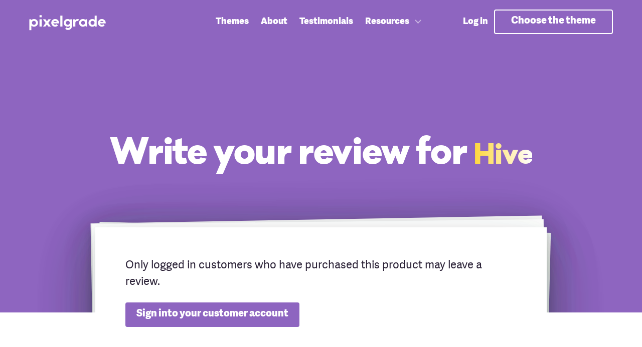

--- FILE ---
content_type: text/html; charset=UTF-8
request_url: https://pixelgrade.com/themes/blogging/hive/write-review/
body_size: 62207
content:
<!DOCTYPE html>
<html lang="en-US">
<head>
<meta charset="UTF-8">
<meta name="viewport" content="width=device-width, initial-scale=1, maximum-scale=1.0, user-scalable=no">
<link rel="profile" href="https://gmpg.org/xfn/11">
<link rel="pingback" href="https://pixelgrade.com/xmlrpc.php">
<style>
.b-red{background-color:#de1651;color:#fff}.b-red a:not(.button){color:hsla(0,0%,100%,.6)}.b-red a:not(.button):active,.b-red a:not(.button):hover{color:#fff}.f-red{color:#de1651}.b-red--light{background-color:#de1651;color:#fff}.b-red--light a:not(.button){color:hsla(0,0%,100%,.6)}.b-red--light a:not(.button):active,.b-red--light a:not(.button):hover{color:#fff}.f-red--light{color:#de1651}.b-red--dark{background-color:#c8164b;color:#fff}.b-red--dark a:not(.button){color:hsla(0,0%,100%,.6)}.b-red--dark a:not(.button):active,.b-red--dark a:not(.button):hover{color:#fff}.f-red--dark{color:#c8164b}.b-red--body{background-color:#2a2136;color:#fff}.b-red--body a:not(.button){color:hsla(0,0%,100%,.6)}.b-red--body a:not(.button):active,.b-red--body a:not(.button):hover{color:#fff}.f-red--body{color:#2a2136}.b-blue{background-color:#00aca0;color:#fff}.b-blue a:not(.button){color:hsla(0,0%,100%,.6)}.b-blue a:not(.button):active,.b-blue a:not(.button):hover{color:#fff}.f-blue{color:#00aca0}.b-blue--light,.site-header--boxed{background-color:#1bb1a1;color:#fff}.b-blue--light a:not(.button),.site-header--boxed a:not(.button){color:hsla(0,0%,100%,.6)}.b-blue--light a:not(.button):active,.b-blue--light a:not(.button):hover,.site-header--boxed a:not(.button):active,.site-header--boxed a:not(.button):hover{color:#fff}.f-blue--light{color:#1bb1a1}.b-blue--dark{background-color:#059688;color:#fff}.b-blue--dark a:not(.button){color:hsla(0,0%,100%,.6)}.b-blue--dark a:not(.button):active,.b-blue--dark a:not(.button):hover{color:#fff}.f-blue--dark{color:#059688}.b-blue--body{background-color:#463850;color:#fff}.b-blue--body a:not(.button){color:hsla(0,0%,100%,.6)}.b-blue--body a:not(.button):active,.b-blue--body a:not(.button):hover{color:#fff}.f-blue--body{color:#463850}.b-purple{background-color:#8e65c0;color:#fff}.b-purple a:not(.button){color:hsla(0,0%,100%,.6)}.b-purple a:not(.button):active,.b-purple a:not(.button):hover{color:#fff}.f-purple{color:#8e65c0}.b-purple--light,.hero--home__text,.home-grid__products{background-color:#8e65c0;color:#fff}.b-purple--light a:not(.button),.hero--home__text a:not(.button),.home-grid__products a:not(.button){color:hsla(0,0%,100%,.6)}.b-purple--light a:not(.button):active,.b-purple--light a:not(.button):hover,.hero--home__text a:not(.button):active,.hero--home__text a:not(.button):hover,.home-grid__products a:not(.button):active,.home-grid__products a:not(.button):hover{color:#fff}.f-purple--light{color:#8e65c0}.b-purple--dark{background-color:#56347f;color:#fff}.b-purple--dark a:not(.button){color:hsla(0,0%,100%,.6)}.b-purple--dark a:not(.button):active,.b-purple--dark a:not(.button):hover{color:#fff}.f-purple--dark{color:#56347f}.b-purple--body{background-color:#2a2136;color:#fff}.b-purple--body a:not(.button){color:hsla(0,0%,100%,.6)}.b-purple--body a:not(.button):active,.b-purple--body a:not(.button):hover{color:#fff}.f-purple--body{color:#2a2136}.b-orange{background-color:#ff671f;color:#fff}.b-orange a:not(.button){color:hsla(0,0%,100%,.6)}.b-orange a:not(.button):active,.b-orange a:not(.button):hover{color:#fff}.f-orange{color:#ff671f}.b-orange--light{background-color:#ff671f;color:#fff}.b-orange--light a:not(.button){color:hsla(0,0%,100%,.6)}.b-orange--light a:not(.button):active,.b-orange--light a:not(.button):hover{color:#fff}.f-orange--light{color:#ff671f}.b-orange--dark{background-color:#d74400;color:#fff}.b-orange--dark a:not(.button){color:hsla(0,0%,100%,.6)}.b-orange--dark a:not(.button):active,.b-orange--dark a:not(.button):hover{color:#fff}.f-orange--dark{color:#d74400}.b-orange--body{background-color:#2a2136;color:#fff}.b-orange--body a:not(.button){color:hsla(0,0%,100%,.6)}.b-orange--body a:not(.button):active,.b-orange--body a:not(.button):hover{color:#fff}.f-orange--body{color:#2a2136}.b-white,.nav--main .count,.site-header-cart.menu .count{background-color:#fff;color:#201e21}.f-white{color:#fff}.b-white--light{background-color:#fff;color:#201e21}.f-white--light{color:#fff}.b-white--dark{background-color:#fff;color:#201e21}.f-white--dark{color:#fff}.b-gray{background-color:#f2f2f2;color:#201e21}.f-gray{color:#f2f2f2}.b-gray--light{background-color:#f8f8f8;color:#201e21}.f-gray--light{color:#f8f8f8}.b-gray--dark{background-color:#ececec;color:#201e21}.f-gray--dark{color:#ececec}.b-black{background-color:#201e21;color:#fff}.b-black a:not(.button){color:hsla(0,0%,100%,.6)}.b-black a:not(.button):active,.b-black a:not(.button):hover{color:#fff}.f-black{color:#201e21}.b-black--light{background-color:#434343;color:#fff}.b-black--light a:not(.button){color:hsla(0,0%,100%,.6)}.b-black--light a:not(.button):active,.b-black--light a:not(.button):hover{color:#fff}.f-black--light{color:#434343}.b-black--lighter{background-color:#828282;color:#fff}.b-black--lighter a:not(.button){color:hsla(0,0%,100%,.6)}.b-black--lighter a:not(.button):active,.b-black--lighter a:not(.button):hover{color:#fff}.f-black--lighter{color:#828282}.b-black--dark{background-color:#000;color:#fff}.b-black--dark a:not(.button){color:hsla(0,0%,100%,.6)}.b-black--dark a:not(.button):active,.b-black--dark a:not(.button):hover{color:#fff}.f-black--dark{color:#000}.b-green{background-color:#00cab6;color:#fff}.b-green a:not(.button){color:hsla(0,0%,100%,.6)}.b-green a:not(.button):active,.b-green a:not(.button):hover{color:#fff}.f-green{color:#00cab6}.b-green--light{background-color:#00cab6;color:#fff}.b-green--light a:not(.button){color:hsla(0,0%,100%,.6)}.b-green--light a:not(.button):active,.b-green--light a:not(.button):hover{color:#fff}.f-green--light{color:#00cab6}.b-green--dark{background-color:#1bb1a1;color:#fff}.b-green--dark a:not(.button){color:hsla(0,0%,100%,.6)}.b-green--dark a:not(.button):active,.b-green--dark a:not(.button):hover{color:#fff}.f-green--dark{color:#1bb1a1}.b-tan{background-color:#00cab6;color:#fff}.b-tan a:not(.button){color:hsla(0,0%,100%,.6)}.b-tan a:not(.button):active,.b-tan a:not(.button):hover{color:#fff}.f-tan{color:#00cab6}.b-tan--light{background-color:#00cab6;color:#fff}.b-tan--light a:not(.button){color:hsla(0,0%,100%,.6)}.b-tan--light a:not(.button):active,.b-tan--light a:not(.button):hover{color:#fff}.f-tan--light{color:#00cab6}.b-tan--dark{background-color:#00cab6;color:#fff}.b-tan--dark a:not(.button){color:hsla(0,0%,100%,.6)}.b-tan--dark a:not(.button):active,.b-tan--dark a:not(.button):hover{color:#fff}.f-tan--dark{color:#00cab6}.b-yellow{background-color:#f9df29;color:#fff}.b-yellow a:not(.button){color:hsla(0,0%,100%,.6)}.b-yellow a:not(.button):active,.b-yellow a:not(.button):hover{color:#fff}.f-yellow{color:#f9df29}.b-yellow--light{background-color:#f9df29;color:#fff}.b-yellow--light a:not(.button){color:hsla(0,0%,100%,.6)}.b-yellow--light a:not(.button):active,.b-yellow--light a:not(.button):hover{color:#fff}.f-yellow--light{color:#f9df29}.b-yellow--dark{background-color:#f9df29;color:#fff}.b-yellow--dark a:not(.button){color:hsla(0,0%,100%,.6)}.b-yellow--dark a:not(.button):active,.b-yellow--dark a:not(.button):hover{color:#fff}.f-yellow--dark{color:#f9df29}html{-webkit-box-sizing:border-box;box-sizing:border-box}*,:after,:before{-webkit-box-sizing:inherit;box-sizing:inherit}

/*! normalize.css v4.2.0 | MIT License | github.com/necolas/normalize.css */html{font-family:sans-serif;line-height:1.15;-ms-text-size-adjust:100%;-webkit-text-size-adjust:100%}body{margin:0}article,aside,details,figcaption,figure,footer,header,main,menu,nav,section,summary{display:block}audio,canvas,progress,video{display:inline-block}audio:not([controls]){display:none;height:0}progress{vertical-align:baseline}[hidden],template{display:none}a{background-color:transparent;-webkit-text-decoration-skip:objects}a:active,a:focus,a:hover{outline:0;outline-width:0}abbr[title]{border-bottom:none;text-decoration:underline;-webkit-text-decoration:underline dotted;text-decoration:underline dotted}b,strong{font-weight:inherit;font-weight:bolder}dfn{font-style:italic}h1{font-size:2em;margin:.67em 0}mark{background-color:#f9e547;color:#2f2f2f;border-radius:3px}small{font-size:80%}sub,sup{font-size:75%;line-height:0;position:relative;vertical-align:baseline}sub{bottom:-.25em}sup{top:-.5em}img{border-style:none}svg:not(:root){overflow:hidden}code,kbd,pre,samp{font-family:monospace,monospace;font-size:1em}figure{margin:1em 40px}hr{-webkit-box-sizing:content-box;box-sizing:content-box;height:0;overflow:visible}button,input,optgroup,select,textarea{font:inherit;margin:0}optgroup{font-weight:700}button,input{overflow:visible}button,select{text-transform:none}[type=reset],[type=submit],button,html [type=button]{-webkit-appearance:button}[type=button]::-moz-focus-inner,[type=reset]::-moz-focus-inner,[type=submit]::-moz-focus-inner,button::-moz-focus-inner{border-style:none;padding:0}[type=button]:-moz-focusring,[type=reset]:-moz-focusring,[type=submit]:-moz-focusring,button:-moz-focusring{outline:1px dotted ButtonText}fieldset{border:1px solid silver;margin:0 2px;padding:.35em .625em .75em}legend{-webkit-box-sizing:border-box;box-sizing:border-box;color:inherit;display:table;max-width:100%;padding:0;white-space:normal}textarea{overflow:auto}[type=checkbox],[type=radio]{-webkit-box-sizing:border-box;box-sizing:border-box;padding:0}[type=number]::-webkit-inner-spin-button,[type=number]::-webkit-outer-spin-button{height:auto}[type=search]{-webkit-appearance:textfield;outline-offset:-2px}[type=search]::-webkit-search-cancel-button,[type=search]::-webkit-search-decoration{-webkit-appearance:none}::-webkit-input-placeholder{color:inherit;opacity:.54}::-webkit-file-upload-button{-webkit-appearance:button;font:inherit}button,input,optgroup,select,textarea{font-size:var(--final-font-size);font-weight:var(--current-font-weight);font-family:var(--current-font-family);font-style:var(--current-font-style);line-height:var(--current-line-height);letter-spacing:var(--current-letter-spacing);text-transform:var(--current-text-transform);-webkit-font-feature-settings:var(--current-font-feature);font-feature-settings:var(--current-font-feature)}h1{font-size:var(--final-font-size)}blockquote,body,dd,dl,fieldset,figure,h1,h2,h3,h4,h5,h6,hr,legend,ol,p,pre,ul{margin:0;padding:0}li>ol,li>ul{margin-bottom:0}table{border-collapse:collapse;border-spacing:0}abbr[title],dfn[title]{cursor:help}a{-webkit-tap-highlight-color:rgba(0,0,0,0)}@font-face{font-family:Galano Classic;src:url(https://pxgcdn.com/fonts/galanoclassic/galano_classic_bold-webfont.woff2) format("woff2"),url(https://pxgcdn.com/fonts/galanoclassic/galano_classic_bold-webfont.woff) format("woff");font-weight:700;font-style:normal;font-display:swap}@font-face{font-family:Galano Classic;src:url(https://pxgcdn.com/fonts/galanoclassic/galano_classic_semibold-webfont.woff2) format("woff2"),url(https://pxgcdn.com/fonts/galanoclassic/galano_classic_semibold-webfont.woff) format("woff");font-weight:600;font-style:normal;font-display:swap}@font-face{font-family:Galano Classic;src:url(https://pxgcdn.com/fonts/galanoclassic/galanoclassic-extrabold-webfont.woff2) format("woff2"),url(https://pxgcdn.com/fonts/galanoclassic/galanoclassic-extrabold-webfont.woff) format("woff");font-weight:700;font-style:normal;font-display:swap}@font-face{font-family:Galano Grotesque Alt;src:url(https://pxgcdn.com/fonts/galanogrotesquealt/galano_grotesque_alt-webfont.woff2) format("woff2"),url(https://pxgcdn.com/fonts/galanogrotesquealt/galano_grotesque_alt-webfont.woff) format("woff");font-weight:400;font-style:normal;font-display:swap}@font-face{font-family:Galano Grotesque Alt;src:url(https://pxgcdn.com/fonts/galanogrotesquealt/galano_grotesque_alt_italic-webfont.woff2) format("woff2"),url(https://pxgcdn.com/fonts/galanogrotesquealt/galano_grotesque_alt_italic-webfont.woff) format("woff");font-weight:400;font-style:italic;font-display:swap}@font-face{font-family:Galano Grotesque Alt;src:url(https://pxgcdn.com/fonts/galanogrotesquealt/galano_grotesque_alt_semi_bold-webfont.woff2) format("woff2"),url(https://pxgcdn.com/fonts/galanogrotesquealt/galano_grotesque_alt_semi_bold-webfont.woff) format("woff");font-weight:700;font-style:normal;font-display:swap}@font-face{font-family:Galano Grotesque Alt;src:url(https://pxgcdn.com/fonts/galanogrotesquealt/galano_grotesque_alt_semi_bold_italic-webfont.woff2) format("woff2"),url(https://pxgcdn.com/fonts/galanogrotesquealt/galano_grotesque_alt_semi_bold_italic-webfont.woff) format("woff");font-weight:700;font-style:italic;font-display:swap}@font-face{font-family:Galano Grotesque Alt;src:url(https://pxgcdn.com/fonts/galanogrotesquealt/galano_grotesque_alt_medium-webfont.woff2) format("woff2"),url(https://pxgcdn.com/fonts/galanogrotesquealt/galano_grotesque_alt_medium-webfont.woff) format("woff");font-weight:500;font-style:normal;font-display:swap}@font-face{font-family:Adelle Sans;src:url(https://pxgcdn.com/fonts/adellesans/07-07-2020/adellesans-regular-webfont.woff2) format("woff2"),url(https://pxgcdn.com/fonts/adellesans/07-07-2020/adellesans-regular-webfont.woff2) format("woff");font-weight:400;font-style:normal;font-display:swap}@font-face{font-family:Adelle Sans;src:url(https://pxgcdn.com/fonts/adellesans/07-07-2020/adellesans-italic-webfont.woff2) format("woff2"),url(https://pxgcdn.com/fonts/adellesans/07-07-2020/adellesans-italic-webfont.woff2) format("woff");font-weight:400;font-style:italic;font-display:swap}@font-face{font-family:Adelle Sans;src:url(https://pxgcdn.com/fonts/adellesans/07-07-2020/adellesans-extrabold-webfont.woff2) format("woff2"),url(https://pxgcdn.com/fonts/adellesans/07-07-2020/adellesans-extrabold-webfont.woff2) format("woff");font-weight:700;font-style:normal;font-display:swap}@font-face{font-family:Adelle Sans;src:url(https://pxgcdn.com/fonts/adellesans/07-07-2020/adellesans-extrabolditalic-webfont.woff2) format("woff2"),url(https://pxgcdn.com/fonts/adellesans/07-07-2020/adellesans-extrabolditalic-webfont.woff2) format("woff");font-weight:700;font-style:italic;font-display:swap}@font-face{font-family:Adelle;src:url(https://pxgcdn.com/fonts/adelle/01-10-2020-custom-subset/adelle-regular-webfont.woff2) format("woff2"),url(https://pxgcdn.com/fonts/adelle/01-10-2020-custom-subset/adelle-regular-webfont.woff) format("woff");font-weight:400;font-style:normal}@font-face{font-family:Adelle;src:url(https://pxgcdn.com/fonts/adelle/01-10-2020-custom-subset/adelle-italic-webfont.woff2) format("woff2"),url(https://pxgcdn.com/fonts/adelle/01-10-2020-custom-subset/adelle-italic-webfont.woff) format("woff");font-weight:400;font-style:italic}@font-face{font-family:Adelle;src:url(https://pxgcdn.com/fonts/adelle/01-10-2020-custom-subset/adelle-extrabold-webfont.woff2) format("woff2"),url(https://pxgcdn.com/fonts/adelle/01-10-2020-custom-subset/adelle-extrabold-webfont.woff) format("woff");font-weight:800;font-style:normal}@font-face{font-family:Adelle;src:url(https://pxgcdn.com/fonts/adelle/01-10-2020-custom-subset/adelle-extrabolditalic-webfont.woff2) format("woff2"),url(https://pxgcdn.com/fonts/adelle/01-10-2020-custom-subset/adelle-extrabolditalic-webfont.woff) format("woff");font-weight:800;font-style:italic}address,blockquote,dl,fieldset,figure,h1,h2,h3,h4,h5,h6,hr,ol,p,pre,table,ul{margin-bottom:24px}dd,ol,ul{margin-left:24px}pre{white-space:pre;white-space:pre-wrap;word-break:break-all;word-wrap:break-word}img{max-width:100%;font-style:italic;vertical-align:middle;height:auto}.is--loading{position:relative;min-height:60px}.is--loading:after{content:"";width:100%;height:100%;position:absolute;top:0;left:0;background:hsla(0,0%,100%,.8) url('data:image/svg+xml;utf8,<svg version="1.1" id="loader-1" xmlns="http://www.w3.org/2000/svg" xmlns:xlink="http://www.w3.org/1999/xlink" x="0px" y="0px" width="40px" height="40px" viewBox="0 0 50 50" style="enable-background:new 0 0 50 50;" xml:space="preserve"><path fill="#0000" d="M25.251,6.461c-10.318,0-18.683,8.365-18.683,18.683h4.068c0-8.071,6.543-14.615,14.615-14.615V6.461z" transform="rotate(220 25 25)"><animateTransform attributeType="xml" attributeName="transform" type="rotate" from="0 25 25" to="360 25 25" dur="0.6s" repeatCount="indefinite"></animateTransform></path></svg>') no-repeat 50%}body,html{height:100%}html{scroll-padding-top:var(--site-header-height,0)}.site-content:after{content:""!important;display:block!important;clear:both!important}.page-wrapper{position:relative;height:100%}.error404 .footer-themes-gallery h4{color:#fff}.page-template-no-hero.elementor-editor-active .site-header{pointer-events:none}.page-template-front-new .elementor-section,.page-template-no-hero .elementor-section{padding-left:0!important;padding-right:0!important}.page-template-support .hero__content .button{margin-bottom:8px}.page-template-support .layout__item{--font-size:var(--site-small-font-size);--current-font-family:var(--site-small-font-family);--current-line-height:var(--site-small-line-height);--current-font-weight:var(--site-small-font-weight);--current-letter-spacing:var(--site-small-letter-spacing)}sup{--font-size:16}.small,small{--font-size:11px;--current-line-height:1}b,strong{--current-font-weight:bold}em,i{--current-font-style:italic}a{text-decoration:none;color:var(--page-accent-color,var(--site-color-teal))}a,a:after,a:before{-webkit-transition:all .1s linear;transition:all .1s linear}a:hover{color:inherit}blockquote{margin:0;position:relative;padding-top:0}@media (min-width:46.25em){blockquote{padding-top:0;padding-left:var(--site-pulled-elements-spacing)}.theme__section blockquote{padding-left:0}blockquote:after{top:.5em;width:48px}}blockquote cite{color:var(--site-blockquote-color);-webkit-font-feature-settings:"c2sc","smcp";font-feature-settings:"c2sc","smcp";font-style:normal}input:focus{outline:0}.form-row,p.form-row{position:relative}.entry-content p.form-row{padding-top:0;padding-bottom:0}label{display:block;position:relative;top:-4px;padding-bottom:0;--font-size:16;color:#201e21;-webkit-transition:-webkit-transform .2s ease-in-out;transition:-webkit-transform .2s ease-in-out;transition:transform .2s ease-in-out;transition:transform .2s ease-in-out,-webkit-transform .2s ease-in-out;will-change:transform}label>input[type=checkbox]:first-child{margin-right:6px}label abbr[title]{text-decoration:none}input[type=color],input[type=date],input[type=datetime-local],input[type=datetime],input[type=email],input[type=month],input[type=number],input[type=password],input[type=search],input[type=tel],input[type=text],input[type=time],input[type=url],input[type=week],select,textarea{width:100%;min-height:50px;display:block;padding:12px 15px;outline:0;-webkit-transition:all .2s;transition:all .2s;background:#fff;border:2px solid var(--site-color-sky-dark,#c4c7d5);border-radius:4px;-webkit-appearance:none;--font-size:var(--site-input-font-size);--current-font-family:var(--site-input-font-family);--current-line-height:var(--site-input-line-height);--current-font-weight:var(--site-input-font-weight)}input[type=color] ::-webkit-input-placeholder,input[type=date] ::-webkit-input-placeholder,input[type=datetime-local] ::-webkit-input-placeholder,input[type=datetime] ::-webkit-input-placeholder,input[type=email] ::-webkit-input-placeholder,input[type=month] ::-webkit-input-placeholder,input[type=number] ::-webkit-input-placeholder,input[type=password] ::-webkit-input-placeholder,input[type=search] ::-webkit-input-placeholder,input[type=tel] ::-webkit-input-placeholder,input[type=text] ::-webkit-input-placeholder,input[type=time] ::-webkit-input-placeholder,input[type=url] ::-webkit-input-placeholder,input[type=week] ::-webkit-input-placeholder,select ::-webkit-input-placeholder,textarea ::-webkit-input-placeholder{color:var(--site-color-subdued)}input[type=color] ::-moz-placeholder,input[type=date] ::-moz-placeholder,input[type=datetime-local] ::-moz-placeholder,input[type=datetime] ::-moz-placeholder,input[type=email] ::-moz-placeholder,input[type=month] ::-moz-placeholder,input[type=number] ::-moz-placeholder,input[type=password] ::-moz-placeholder,input[type=search] ::-moz-placeholder,input[type=tel] ::-moz-placeholder,input[type=text] ::-moz-placeholder,input[type=time] ::-moz-placeholder,input[type=url] ::-moz-placeholder,input[type=week] ::-moz-placeholder,select ::-moz-placeholder,textarea ::-moz-placeholder{color:var(--site-color-subdued)}input[type=color] :-ms-input-placeholder,input[type=date] :-ms-input-placeholder,input[type=datetime-local] :-ms-input-placeholder,input[type=datetime] :-ms-input-placeholder,input[type=email] :-ms-input-placeholder,input[type=month] :-ms-input-placeholder,input[type=number] :-ms-input-placeholder,input[type=password] :-ms-input-placeholder,input[type=search] :-ms-input-placeholder,input[type=tel] :-ms-input-placeholder,input[type=text] :-ms-input-placeholder,input[type=time] :-ms-input-placeholder,input[type=url] :-ms-input-placeholder,input[type=week] :-ms-input-placeholder,select :-ms-input-placeholder,textarea :-ms-input-placeholder{color:var(--site-color-subdued)}input[type=color] :-moz-placeholder,input[type=date] :-moz-placeholder,input[type=datetime-local] :-moz-placeholder,input[type=datetime] :-moz-placeholder,input[type=email] :-moz-placeholder,input[type=month] :-moz-placeholder,input[type=number] :-moz-placeholder,input[type=password] :-moz-placeholder,input[type=search] :-moz-placeholder,input[type=tel] :-moz-placeholder,input[type=text] :-moz-placeholder,input[type=time] :-moz-placeholder,input[type=url] :-moz-placeholder,input[type=week] :-moz-placeholder,select :-moz-placeholder,textarea :-moz-placeholder{color:var(--site-color-subdued)}input[type=color]:hover,input[type=date]:hover,input[type=datetime-local]:hover,input[type=datetime]:hover,input[type=email]:hover,input[type=month]:hover,input[type=number]:hover,input[type=password]:hover,input[type=search]:hover,input[type=tel]:hover,input[type=text]:hover,input[type=time]:hover,input[type=url]:hover,input[type=week]:hover,select:hover,textarea:hover{border-color:var(--site-color-ink-light,#9195ab)}input[type=color]:focus,input[type=date]:focus,input[type=datetime-local]:focus,input[type=datetime]:focus,input[type=email]:focus,input[type=month]:focus,input[type=number]:focus,input[type=password]:focus,input[type=search]:focus,input[type=tel]:focus,input[type=text]:focus,input[type=time]:focus,input[type=url]:focus,input[type=week]:focus,select:focus,textarea:focus{border:2px solid rgba(142,101,192,.5);-webkit-box-shadow:0 0 6px rgba(150,96,198,.5);box-shadow:0 0 6px rgba(150,96,198,.5)}input[type=color].prefix,input[type=date].prefix,input[type=datetime-local].prefix,input[type=datetime].prefix,input[type=email].prefix,input[type=month].prefix,input[type=number].prefix,input[type=password].prefix,input[type=search].prefix,input[type=tel].prefix,input[type=text].prefix,input[type=time].prefix,input[type=url].prefix,input[type=week].prefix,select.prefix,textarea.prefix{border-top-right-radius:0;border-bottom-right-radius:0}input[type=color].suffix,input[type=date].suffix,input[type=datetime-local].suffix,input[type=datetime].suffix,input[type=email].suffix,input[type=month].suffix,input[type=number].suffix,input[type=password].suffix,input[type=search].suffix,input[type=tel].suffix,input[type=text].suffix,input[type=time].suffix,input[type=url].suffix,input[type=week].suffix,select.suffix,textarea.suffix{border-top-left-radius:0;border-bottom-left-radius:0}input[type=color]:disabled,input[type=color][disabled],input[type=date]:disabled,input[type=date][disabled],input[type=datetime-local]:disabled,input[type=datetime-local][disabled],input[type=datetime]:disabled,input[type=datetime][disabled],input[type=email]:disabled,input[type=email][disabled],input[type=month]:disabled,input[type=month][disabled],input[type=number]:disabled,input[type=number][disabled],input[type=password]:disabled,input[type=password][disabled],input[type=search]:disabled,input[type=search][disabled],input[type=tel]:disabled,input[type=tel][disabled],input[type=text]:disabled,input[type=text][disabled],input[type=time]:disabled,input[type=time][disabled],input[type=url]:disabled,input[type=url][disabled],input[type=week]:disabled,input[type=week][disabled],select:disabled,select[disabled],textarea:disabled,textarea[disabled]{opacity:.4;cursor:default}select{-moz-appearance:none;-webkit-appearance:none;background:#fff url("[data-uri]") no-repeat calc(100% - 16px) 50%;background-color:#f8f8f8}select[multiple]{padding:0;background:#f8f8f8}select[multiple]>option{padding:10px 16px;min-height:48px;font-weight:100}select[multiple]:focus{color:#201e21}select[multiple]:focus option:active,select[multiple]:focus option:checked,select[multiple]:focus option:focus{background:purple -webkit-gradient(linear,left bottom,left top,from(#8e65c0),to(#8e65c0));background:purple linear-gradient(0deg,#8e65c0,#8e65c0)}.checkbox,.radio{-webkit-box-align:center;-ms-flex-align:center;align-items:center}.checkbox:last-child,.radio:last-child{margin-bottom:6px}.checkbox label,.radio label{cursor:pointer}.checkbox label:before,.radio label:before{content:"";display:block;float:left;margin-bottom:30px;margin-right:12px;height:24px;width:24px;border-radius:24px;border:1px solid #d0d0d0;-webkit-transition:all .2s ease;transition:all .2s ease}.checkbox input[type=checkbox],.radio input[type=radio]{display:none}.checkbox input[type=checkbox]:checked+label:before,.radio input[type=radio]:checked+label:before{border:7px solid #8e65c0;background:#fff}.checkbox label:before{border-radius:2px;background:#fff}.checkbox input[type=checkbox]:checked+label:before{border:1px solid #8e65c0;background:#8e65c0 url('data:image/svg+xml;utf8,<svg width="13px" height="9px" viewBox="301 20 13 9" version="1.1" xmlns="http://www.w3.org/2000/svg" xmlns:xlink="http://www.w3.org/1999/xlink"><polygon id="Path-2" stroke="none" fill="#FFFFFF" fill-rule="evenodd" points="313 20 314 21 306 29 301 24 302 23 306 27"></polygon></svg>') no-repeat calc(100% - 4px) 50%}fieldset{padding:0;border:0;margin-top:24px}fieldset legend{--font-size:var(--site-subheading-font-size);--current-font-family:var(--site-subheading-font-family);--current-line-height:var(--site-subheading-line-height);--current-font-weight:var(--site-subheading-font-weight);--current-letter-spacing:var(--site-subheading-letter-spacing)}.form-control{position:relative;display:inline-block}.form-control input{margin-bottom:0}.form-control input+.icon,.form-control input+p+.icon{position:absolute;top:0;right:0;height:100%}.form-control input+.icon:before,.form-control input+p+.icon:before{position:absolute;top:50%;right:12px;-webkit-transform:translateY(-50%);transform:translateY(-50%);font-size:16px}.form-control input:focus+.icon:before,.form-control input:focus+p+.icon:before{color:#fff}.form-control.has--icon input{padding-right:48px}button[type=submit],input[type=submit]{--site-button-padding:0.5em 1em 0.6em;--site-button-border-width:0.12em;--site-button-border-style:solid;--site-button-border-radius:4px;--site-button-transition:all 0.2s ease-out;--site-button-background-color:#8e65c0;--site-button-text-color:#fff;--site-button-hover-text-color:#fff;--site-button-border-color:var(--site-button-background-color);--site-button-hover-background-color:var(--site-button-background-color);display:inline-block;text-decoration:none;text-align:center;cursor:pointer;-webkit-transform:perspective(1px) translateZ(0);transform:perspective(1px) translateZ(0);padding:var(--site-button-padding);border:var(--site-button-border-width) var(--site-button-border-style) var(--site-button-border-color);border-radius:var(--site-button-border-radius);background-color:var(--site-button-background-color);-webkit-transition:var(--site-button-transition);transition:var(--site-button-transition);-webkit-transition-property:background-color,border-color,color,-webkit-transform,-webkit-box-shadow;transition-property:background-color,border-color,color,-webkit-transform,-webkit-box-shadow;transition-property:transform,background-color,border-color,color,box-shadow;transition-property:transform,background-color,border-color,color,box-shadow,-webkit-transform,-webkit-box-shadow;color:var(--site-button-text-color);--font-size:var(--site-navigation-font-size);--current-font-family:var(--site-navigation-font-family);--current-line-height:var(--site-navigation-line-height);--current-font-weight:var(--site-navigation-font-weight);--current-letter-spacing:var(--site-navigation-letter-spacing);--font-size:20;background-color:#8e65c0;color:#fff}button[type=submit]:hover,input[type=submit]:hover{-webkit-transform:scale(1.05) translateY(-3px);transform:scale(1.05) translateY(-3px);-webkit-box-shadow:0 4px 4px 0 rgba(42,54,52,.1),0 8px 8px 0 rgba(42,54,52,.1),0 16px 16px 0 rgba(42,54,52,.1),0 16px 32px 0 rgba(42,54,52,.1),0 32px 64px 0 rgba(42,54,52,.1),0 64px 128px 0 rgba(42,54,52,.1);box-shadow:0 4px 4px 0 rgba(42,54,52,.1),0 8px 8px 0 rgba(42,54,52,.1),0 16px 16px 0 rgba(42,54,52,.1),0 16px 32px 0 rgba(42,54,52,.1),0 32px 64px 0 rgba(42,54,52,.1),0 64px 128px 0 rgba(42,54,52,.1)}button[type=submit]:active,button[type=submit]:focus,input[type=submit]:active,input[type=submit]:focus{-webkit-transform:scale(1.02) translateY(1px);transform:scale(1.02) translateY(1px)}button[type=submit][disabled],input[type=submit][disabled]{cursor:not-allowed;opacity:.5}button[type=submit]:active,button[type=submit]:focus,button[type=submit]:hover,input[type=submit]:active,input[type=submit]:focus,input[type=submit]:hover{background-color:var(--site-button-hover-background-color)}@media (min-width:46.25em){button[type=submit]:hover:not(.button--disable-hover-effect),input[type=submit]:hover:not(.button--disable-hover-effect){-webkit-transform:scale(1.05) translateY(-3px);transform:scale(1.05) translateY(-3px);-webkit-box-shadow:0 10px 20px -10px rgba(0,0,0,.7);box-shadow:0 10px 20px -10px rgba(0,0,0,.7)}button[type=submit]:hover:not(.button--disable-hover-effect):active,button[type=submit]:hover:not(.button--disable-hover-effect):focus,input[type=submit]:hover:not(.button--disable-hover-effect):active,input[type=submit]:hover:not(.button--disable-hover-effect):focus{-webkit-transform:scale(1.02) translateY(1px);transform:scale(1.02) translateY(1px)}}button[type=submit]:active,button[type=submit]:focus,button[type=submit]:hover,input[type=submit]:active,input[type=submit]:focus,input[type=submit]:hover{color:var(--site-button-hover-text-color)}button[type=submit]:not(.button--secondary)[class*=sky],input[type=submit]:not(.button--secondary)[class*=sky]{--site-button-text-color:#000;--site-button-hover-text-color:var(--site-button-text-color)}button[type=submit].button--secondary[class*=sky]:hover,input[type=submit].button--secondary[class*=sky]:hover{--site-button-hover-text-color:#000}.is--active button[type=submit].button,.is--active input[type=submit].button,button[type=submit],button[type=submit].button:active,button[type=submit].button:hover,input[type=submit],input[type=submit].button:active,input[type=submit].button:hover{color:#fff}button[type=submit].button--hollow,input[type=submit].button--hollow{background-color:transparent;color:#8e65c0;border-color:#8e65c0}.is--active button[type=submit].button--hollow,.is--active input[type=submit].button--hollow,button[type=submit].button--hollow:hover,input[type=submit].button--hollow:hover{background-color:#8e65c0;color:#fff}button[type=submit].button--hollow a:hover,input[type=submit].button--hollow a:hover{color:#fff}#woocommerce_eu_vat_compliance_vat_number .form-row ::-webkit-input-placeholder,.floating-labels .form-row ::-webkit-input-placeholder{-webkit-transition:all .3s;transition:all .3s}#woocommerce_eu_vat_compliance_vat_number .form-row ::-moz-placeholder,.floating-labels .form-row ::-moz-placeholder{-moz-transition:all .3s;transition:all .3s}#woocommerce_eu_vat_compliance_vat_number .form-row :-ms-input-placeholder,.floating-labels .form-row :-ms-input-placeholder{-ms-transition:all .3s;transition:all .3s}#woocommerce_eu_vat_compliance_vat_number .form-row :-moz-placeholder,.floating-labels .form-row :-moz-placeholder{-moz-transition:all .3s;transition:all .3s}#woocommerce_eu_vat_compliance_vat_number .form-row label,.floating-labels .form-row label{z-index:100;display:block;position:absolute;top:12px;left:17px;cursor:text;color:var(--site-color-subdued);opacity:0}@media (max-width:61.24em){#woocommerce_eu_vat_compliance_vat_number .form-row label,.floating-labels .form-row label{left:15px}}#woocommerce_eu_vat_compliance_vat_number .form-row.field-focused .select2-selection,#woocommerce_eu_vat_compliance_vat_number .form-row.field-focused input,#woocommerce_eu_vat_compliance_vat_number .form-row.field-has-value .select2-selection,#woocommerce_eu_vat_compliance_vat_number .form-row.field-has-value input,.floating-labels .form-row.field-focused .select2-selection,.floating-labels .form-row.field-focused input,.floating-labels .form-row.field-has-value .select2-selection,.floating-labels .form-row.field-has-value input{padding-top:18px;padding-bottom:6px}#woocommerce_eu_vat_compliance_vat_number .form-row.field-focused ::-webkit-input-placeholder,#woocommerce_eu_vat_compliance_vat_number .form-row.field-has-value ::-webkit-input-placeholder,.floating-labels .form-row.field-focused ::-webkit-input-placeholder,.floating-labels .form-row.field-has-value ::-webkit-input-placeholder{color:#000}#woocommerce_eu_vat_compliance_vat_number .form-row.field-focused ::-moz-placeholder,#woocommerce_eu_vat_compliance_vat_number .form-row.field-has-value ::-moz-placeholder,.floating-labels .form-row.field-focused ::-moz-placeholder,.floating-labels .form-row.field-has-value ::-moz-placeholder{color:#000}#woocommerce_eu_vat_compliance_vat_number .form-row.field-focused :-ms-input-placeholder,#woocommerce_eu_vat_compliance_vat_number .form-row.field-has-value :-ms-input-placeholder,.floating-labels .form-row.field-focused :-ms-input-placeholder,.floating-labels .form-row.field-has-value :-ms-input-placeholder{color:#000}#woocommerce_eu_vat_compliance_vat_number .form-row.field-focused :-moz-placeholder,#woocommerce_eu_vat_compliance_vat_number .form-row.field-has-value :-moz-placeholder,.floating-labels .form-row.field-focused :-moz-placeholder,.floating-labels .form-row.field-has-value :-moz-placeholder{color:#000}#woocommerce_eu_vat_compliance_vat_number .form-row.field-focused label,#woocommerce_eu_vat_compliance_vat_number .form-row.field-has-value label,.floating-labels .form-row.field-focused label,.floating-labels .form-row.field-has-value label{-webkit-transform:scale(.8125) translateY(-10px);transform:scale(.8125) translateY(-10px);-webkit-transform-origin:0 0;transform-origin:0 0;opacity:1}#woocommerce_eu_vat_compliance_vat_number .form-row.field-has-value label,.floating-labels .form-row.field-has-value label{opacity:.5}#woocommerce_eu_vat_compliance_vat_number .form-row.field-focused label,.floating-labels .form-row.field-focused label{color:#8e65c0;opacity:1}.typeahead-menu{list-style:none}.typeahead-menu:not(.has--results)>li{display:none!important}.typeahead-menu:not(.has--results)>li:nth-child(-n+8){display:block!important}form.search-form{display:-webkit-box;display:-ms-flexbox;display:flex}form.search-form>*{-webkit-box-flex:1;-ms-flex:1 1 auto;flex:1 1 auto;padding-top:0;padding-bottom:0}form.search-form>:first-child input,form.search-form>input:first-child{border-top-right-radius:0;border-bottom-right-radius:0;margin-bottom:0}form.search-form>button,form.search-form>input{-webkit-box-flex:0;-ms-flex-positive:0;flex-grow:0;border-top-left-radius:0;border-bottom-left-radius:0}input[type=radio]{background-color:transparent;border:2px solid var(--site-color-sky-dark,#c4c7d5);border-radius:50%;cursor:pointer;font:inherit;height:1.5em;width:1.5em;padding:0!important;outline:none;-moz-appearance:none;-webkit-appearance:none;-webkit-transition:border-color .1s ease;transition:border-color .1s ease}input[type=radio]:checked{border-color:var(--site-color-purple);background-color:#8e65c0;background-image:url([data-uri]);background-position:50%;background-repeat:no-repeat}input[type=radio]:not(:checked):hover{border-color:var(--site-color-ink-light)}input[type=radio]:focus{border:2px solid rgba(142,101,192,.5);-webkit-box-shadow:0 0 6px rgba(150,96,198,.5);box-shadow:0 0 6px rgba(150,96,198,.5)}label input[type=radio]{margin-right:10px}textarea ::-webkit-input-placeholder{color:var(--site-color-subdued)}textarea ::-moz-placeholder{color:var(--site-color-subdued)}textarea :-ms-input-placeholder{color:var(--site-color-subdued)}textarea :-moz-placeholder{color:var(--site-color-subdued)}table{width:100%;text-align:left;margin:12px 0 48px}table th{font-weight:600}table tr{border-top:1px solid #ececec}table tr>*{padding:12px}@media (min-width:46.25em){table tr>:first-child{padding-left:18px}table tr>:last-child{padding-right:18px}}table tr:nth-child(odd){background-color:#f8f8f8}table tfoot tr:nth-child(odd),table thead tr:nth-child(odd),table tr:nth-child(2n){background-color:transparent}@media (max-width:46.24em){table{font-size:14px}}.blockquote--red:after{background-image:url('data:image/svg+xml;utf8,<svg width="22px" height="18px" viewBox="48 65 22 18" version="1.1" xmlns="http://www.w3.org/2000/svg" xmlns:xlink="http://www.w3.org/1999/xlink"><path d="M55.0599813,65.94 L48.846,82.7695327 L48.846,82.9637196 L54.6716075,82.9637196 L58.9437196,65.94 L55.0599813,65.94 Z M65.7402617,65.94 L59.5262804,82.7695327 L59.5262804,82.9637196 L65.3518879,82.9637196 L69.624,65.94 L65.7402617,65.94 Z" id="“" stroke="none" fill="#DE1651" fill-rule="evenodd"></path></svg>')}.blockquote--blue:after{background-image:url('data:image/svg+xml;utf8,<svg width="22px" height="18px" viewBox="48 65 22 18" version="1.1" xmlns="http://www.w3.org/2000/svg" xmlns:xlink="http://www.w3.org/1999/xlink"><path d="M55.0599813,65.94 L48.846,82.7695327 L48.846,82.9637196 L54.6716075,82.9637196 L58.9437196,65.94 L55.0599813,65.94 Z M65.7402617,65.94 L59.5262804,82.7695327 L59.5262804,82.9637196 L65.3518879,82.9637196 L69.624,65.94 L65.7402617,65.94 Z" id="“" stroke="none" fill="#00ACA0" fill-rule="evenodd"></path></svg>')}.blockquote--purple:after{background-image:url('data:image/svg+xml;utf8,<svg width="22px" height="18px" viewBox="48 65 22 18" version="1.1" xmlns="http://www.w3.org/2000/svg" xmlns:xlink="http://www.w3.org/1999/xlink"><path d="M55.0599813,65.94 L48.846,82.7695327 L48.846,82.9637196 L54.6716075,82.9637196 L58.9437196,65.94 L55.0599813,65.94 Z M65.7402617,65.94 L59.5262804,82.7695327 L59.5262804,82.9637196 L65.3518879,82.9637196 L69.624,65.94 L65.7402617,65.94 Z" id="“" stroke="none" fill="#8E65C0" fill-rule="evenodd"></path></svg>')}.blockquote--orange:after{background-image:url('data:image/svg+xml;utf8,<svg width="22px" height="18px" viewBox="48 65 22 18" version="1.1" xmlns="http://www.w3.org/2000/svg" xmlns:xlink="http://www.w3.org/1999/xlink"><path d="M55.0599813,65.94 L48.846,82.7695327 L48.846,82.9637196 L54.6716075,82.9637196 L58.9437196,65.94 L55.0599813,65.94 Z M65.7402617,65.94 L59.5262804,82.7695327 L59.5262804,82.9637196 L65.3518879,82.9637196 L69.624,65.94 L65.7402617,65.94 Z" id="“" stroke="none" fill="#FF671F" fill-rule="evenodd"></path></svg>')}.blockquote--white:after{background-image:url('data:image/svg+xml;utf8,<svg width="22px" height="18px" viewBox="48 65 22 18" version="1.1" xmlns="http://www.w3.org/2000/svg" xmlns:xlink="http://www.w3.org/1999/xlink"><path d="M55.0599813,65.94 L48.846,82.7695327 L48.846,82.9637196 L54.6716075,82.9637196 L58.9437196,65.94 L55.0599813,65.94 Z M65.7402617,65.94 L59.5262804,82.7695327 L59.5262804,82.9637196 L65.3518879,82.9637196 L69.624,65.94 L65.7402617,65.94 Z" id="“" stroke="none" fill="#FFFFFF" fill-rule="evenodd"></path></svg>')}.blockquote--gray:after{background-image:url('data:image/svg+xml;utf8,<svg width="22px" height="18px" viewBox="48 65 22 18" version="1.1" xmlns="http://www.w3.org/2000/svg" xmlns:xlink="http://www.w3.org/1999/xlink"><path d="M55.0599813,65.94 L48.846,82.7695327 L48.846,82.9637196 L54.6716075,82.9637196 L58.9437196,65.94 L55.0599813,65.94 Z M65.7402617,65.94 L59.5262804,82.7695327 L59.5262804,82.9637196 L65.3518879,82.9637196 L69.624,65.94 L65.7402617,65.94 Z" id="“" stroke="none" fill="#F2F2F2" fill-rule="evenodd"></path></svg>')}.blockquote--black:after{background-image:url('data:image/svg+xml;utf8,<svg width="22px" height="18px" viewBox="48 65 22 18" version="1.1" xmlns="http://www.w3.org/2000/svg" xmlns:xlink="http://www.w3.org/1999/xlink"><path d="M55.0599813,65.94 L48.846,82.7695327 L48.846,82.9637196 L54.6716075,82.9637196 L58.9437196,65.94 L55.0599813,65.94 Z M65.7402617,65.94 L59.5262804,82.7695327 L59.5262804,82.9637196 L65.3518879,82.9637196 L69.624,65.94 L65.7402617,65.94 Z" id="“" stroke="none" fill="#201E21" fill-rule="evenodd"></path></svg>')}.blockquote--green:after,.blockquote--tan:after{background-image:url('data:image/svg+xml;utf8,<svg width="22px" height="18px" viewBox="48 65 22 18" version="1.1" xmlns="http://www.w3.org/2000/svg" xmlns:xlink="http://www.w3.org/1999/xlink"><path d="M55.0599813,65.94 L48.846,82.7695327 L48.846,82.9637196 L54.6716075,82.9637196 L58.9437196,65.94 L55.0599813,65.94 Z M65.7402617,65.94 L59.5262804,82.7695327 L59.5262804,82.9637196 L65.3518879,82.9637196 L69.624,65.94 L65.7402617,65.94 Z" id="“" stroke="none" fill="#00CAB6" fill-rule="evenodd"></path></svg>')}.blockquote--yellow:after{background-image:url('data:image/svg+xml;utf8,<svg width="22px" height="18px" viewBox="48 65 22 18" version="1.1" xmlns="http://www.w3.org/2000/svg" xmlns:xlink="http://www.w3.org/1999/xlink"><path d="M55.0599813,65.94 L48.846,82.7695327 L48.846,82.9637196 L54.6716075,82.9637196 L58.9437196,65.94 L55.0599813,65.94 Z M65.7402617,65.94 L59.5262804,82.7695327 L59.5262804,82.9637196 L65.3518879,82.9637196 L69.624,65.94 L65.7402617,65.94 Z" id="“" stroke="none" fill="#F9DF29" fill-rule="evenodd"></path></svg>')}.button--red{background-color:#de1651;color:#fff}.button--red,.button--red.button:active,.button--red.button:hover,.is--active .button--red.button{color:#fff}.button--red.button--hollow{background-color:transparent;color:#de1651;border-color:#de1651}.button--red.button--hollow:hover,.is--active .button--red.button--hollow{background-color:#de1651;color:#fff}.button--red.button--hollow a:hover{color:#fff}.button--blue{background-color:#1bb1a1;color:#fff}.button--blue,.button--blue.button:active,.button--blue.button:hover,.is--active .button--blue.button{color:#fff}.button--blue.button--hollow{background-color:transparent;color:#1bb1a1;border-color:#1bb1a1}.button--blue.button--hollow:hover,.is--active .button--blue.button--hollow{background-color:#1bb1a1;color:#fff}.button--blue.button--hollow a:hover{color:#fff}.button--purple{background-color:#8e65c0;color:#fff}.button--purple,.button--purple.button:active,.button--purple.button:hover,.is--active .button--purple.button{color:#fff}.button--purple.button--hollow{background-color:transparent;color:#8e65c0;border-color:#8e65c0}.button--purple.button--hollow:hover,.is--active .button--purple.button--hollow{background-color:#8e65c0;color:#fff}.button--purple.button--hollow a:hover{color:#fff}.button--orange{background-color:#ff671f;color:#fff}.button--orange,.button--orange.button:active,.button--orange.button:hover,.is--active .button--orange.button{color:#fff}.button--orange.button--hollow{background-color:transparent;color:#ff671f;border-color:#ff671f}.button--orange.button--hollow:hover,.is--active .button--orange.button--hollow{background-color:#ff671f;color:#fff}.button--orange.button--hollow a:hover{color:#fff}.button--white{background-color:#fff;color:#201e21}.button--white,.button--white.button:active,.button--white.button:hover,.is--active .button--white.button{color:#201e21}.button--white.button--hollow{background-color:transparent;color:#fff;border-color:#fff}.button--white.button--hollow:hover,.is--active .button--white.button--hollow{background-color:#fff;color:#201e21}.button--white.button--hollow a:hover{color:#201e21}.button--gray{background-color:#f8f8f8;color:#201e21}.button--gray,.button--gray.button:active,.button--gray.button:hover,.is--active .button--gray.button{color:#201e21}.button--gray.button--hollow{background-color:transparent;color:#f8f8f8;border-color:#f8f8f8}.button--gray.button--hollow:hover,.is--active .button--gray.button--hollow{background-color:#f8f8f8;color:#201e21}.button--gray.button--hollow a:hover{color:#201e21}.button--black{background-color:#434343;color:#fff}.button--black,.button--black.button:active,.button--black.button:hover,.is--active .button--black.button{color:#fff}.button--black.button--hollow{background-color:transparent;color:#434343;border-color:#434343}.button--black.button--hollow:hover,.is--active .button--black.button--hollow{background-color:#434343;color:#fff}.button--black.button--hollow a:hover{color:#fff}.button--green{background-color:#00cab6;color:#fff}.button--green,.button--green.button:active,.button--green.button:hover,.is--active .button--green.button{color:#fff}.button--green.button--hollow{background-color:transparent;color:#00cab6;border-color:#00cab6}.button--green.button--hollow:hover,.is--active .button--green.button--hollow{background-color:#00cab6;color:#fff}.button--green.button--hollow a:hover{color:#fff}.button--tan{background-color:#00cab6;color:#fff}.button--tan,.button--tan.button:active,.button--tan.button:hover,.is--active .button--tan.button{color:#fff}.button--tan.button--hollow{background-color:transparent;color:#00cab6;border-color:#00cab6}.button--tan.button--hollow:hover,.is--active .button--tan.button--hollow{background-color:#00cab6;color:#fff}.button--tan.button--hollow a:hover{color:#fff}.button--yellow{background-color:#f9df29;color:#fff}.button--yellow,.button--yellow.button:active,.button--yellow.button:hover,.is--active .button--yellow.button{color:#fff}.button--yellow.button--hollow{background-color:transparent;color:#f9df29;border-color:#f9df29}.button--yellow.button--hollow:hover,.is--active .button--yellow.button--hollow{background-color:#f9df29;color:#fff}.button--yellow.button--hollow a:hover{color:#fff}.nav,.site-header-cart.menu{font-size:0;list-style:none;margin-left:0;margin-bottom:0}.nav:after,.site-header-cart.menu:after{content:""!important;display:block!important;clear:both!important}.nav>li,.site-header-cart.menu>li{vertical-align:middle;margin-right:24px}.nav>li:last-child,.site-header-cart.menu>li:last-child{margin-right:0}.nav>li,.nav>li>a,.site-header-cart.menu>li,.site-header-cart.menu>li>a{display:inline-block;zoom:1}.nav--social>li,.nav--tight>li{margin-right:12px}.nav--breadcrumbs>li,.nav--features>li,.nav--side>li,.nav--side ul>li,.nav--stacked>li{display:list-item;margin:0}.nav--breadcrumbs>li>a,.nav--features>li>a,.nav--side>li>a,.nav--side ul>li>a,.nav--stacked>li>a{display:block}.nav--banner{text-align:center}.nav--block{line-height:1;letter-spacing:-.31em;word-spacing:-.43em;white-space:nowrap}.nav--block>li{letter-spacing:normal;word-spacing:normal}.nav--fit{display:table;width:100%}.nav--fit>li{display:table-cell;margin:0}.nav--fit>li>a{display:block}.nav--keywords>li:after{content:"\002C" "\00A0"}.nav--keywords>li:last-child:after{display:none}.o-media-flex{display:-webkit-box;display:-ms-flexbox;display:flex;-webkit-box-pack:start;-ms-flex-pack:start;justify-content:flex-start;-webkit-box-orient:horizontal;-webkit-box-direction:normal;-ms-flex-direction:row;flex-direction:row;-webkit-box-align:center;-ms-flex-align:center;align-items:center;-ms-flex-wrap:nowrap;flex-wrap:nowrap}.o-media-flex__img{margin-right:14px}.o-media-flex__body{display:-webkit-box;display:-ms-flexbox;display:flex;-webkit-box-pack:justify;-ms-flex-pack:justify;justify-content:space-between;-webkit-box-orient:vertical;-webkit-box-direction:normal;-ms-flex-direction:column;flex-direction:column}.c-burger{position:relative;display:inline-block;width:20px;font-size:20px;margin:.325em 0 0;top:-5px}.c-burger__wrapper{padding:0;margin:0 0 0 20px;text-align:right;display:none;background:transparent;border:none;outline:none}@media (max-width:61.24em){.c-burger__wrapper{display:inline-block}}.c-burger__wrapper:active,.c-burger__wrapper:focus,.c-burger__wrapper:hover{background-color:transparent;-webkit-transform:none;transform:none}.c-burger__slice{display:block;width:1em;height:2px;background:currentColor}.c-burger__slice--bottom,.c-burger__slice--top{position:absolute;top:0;left:0}.c-burger__slice--top{-webkit-transform:translateY(-.325em);transform:translateY(-.325em)}.c-burger__slice--middle{width:.8em;-webkit-transform:translateX(.2em);transform:translateX(.2em)}.c-burger__slice--bottom{-webkit-transform:translateY(.325em);transform:translateY(.325em)}.c-burger--fade .c-burger__slice{-webkit-transition:all .4s ease-in-out;transition:all .4s ease-in-out}.c-burger--close .c-burger__slice--top,.c-navbar__checkbox:checked+.c-burger__wrapper .c-burger--fade .c-burger__slice--top{-webkit-transform:rotate(45deg);transform:rotate(45deg)}.c-burger--close .c-burger__slice--middle,.c-navbar__checkbox:checked+.c-burger__wrapper .c-burger--fade .c-burger__slice--middle{opacity:0}.c-burger--close .c-burger__slice--bottom,.c-navbar__checkbox:checked+.c-burger__wrapper .c-burger--fade .c-burger__slice--bottom{-webkit-transform:rotate(-45deg);transform:rotate(-45deg)}.c-navbar__checkbox{display:none}.button.disabled,.button.loading{opacity:.5;margin-right:42px;cursor:not-allowed}.button.disabled:after,.button.loading:after{content:""!important;position:absolute;height:100%;top:0;left:100%;width:42px;background:url("data:image/svg+xml;charset=utf-8,%3Csvg xmlns='http://www.w3.org/2000/svg' width='40' height='40' viewBox='0 0 50 50'%3E%3Cpath fill='%23FFF' d='M12.891 39.04c7.904 6.633 19.689 5.602 26.321-2.302l-3.116-2.615c-5.188 6.182-14.407 6.99-20.59 1.801L12.89 39.04z'%3E%3CanimateTransform attributeType='xml' attributeName='transform' type='rotate' from='0 25 25' to='360 25 25' dur='0.6s' repeatCount='indefinite'/%3E%3C/path%3E%3C/svg%3E") no-repeat 100%;background-size:80%}.button.is--prefix{border-top-right-radius:0;border-bottom-right-radius:0}.button.is--suffix{border-top-left-radius:0;border-bottom-left-radius:0}.button.inactive{opacity:.5;cursor:not-allowed}.button--tiny{--font-size:13;padding:5px 15px}.button--small{--font-size:14;padding:6px 12px}.button--medium{--font-size:16;padding:11px 24px 13px}.button--large{--font-size:18;padding:13px 24px 11px}.button--xlarge{--font-size:18;padding:18px 38px 19px}.button--xxlarge{--font-size:20;padding:19px 45px 20px}.button--xxxlarge{--font-size:21;padding:24px 50px 25px}.button--full{width:100%;margin-bottom:15px}a.button-group:active .button,a.button:active{left:0;top:0}.button--naked{left:0;top:0;padding-left:0;padding-right:0;background:transparent;color:inherit}.button--naked:hover{-webkit-transform:none;transform:none;-webkit-box-shadow:none;box-shadow:none}.button--naked:after,.button--naked:before{content:none}.button--naked:hover{color:inherit}.button--naked.gray{opacity:.5}.button--naked.gray:active{opacity:1;left:auto}.button--naked.gray:hover{opacity:1}.button--naked.danger,.button--naked.primary,.button--naked.secondary{padding:0;border-radius:0;border-bottom:1px solid;-webkit-transition:all .3s;transition:all .3s}.button--naked.danger:hover,.button--naked.primary:hover,.button--naked.secondary:hover{color:#201e21}.button--naked.primary{color:#8e65c0}.button--naked.secondary{color:#1bb1a1}.button--naked.good-action,.button--naked.upgrade{padding:0;border-radius:0;border-bottom:1px solid;-webkit-transition:all .3s;transition:all .3s;color:#00cab6}.button--naked.danger{color:#de1651}.button--naked.inactive{padding:0;color:#201e21}.button--hollow{background-color:#fff;color:#201e21;border:1px solid #201e21}.button--hollow:hover{background-color:#201e21;color:#fff}.button.button--highlighted{-webkit-box-shadow:0 4px 4px 0 rgba(42,54,52,.1),0 8px 8px 0 rgba(42,54,52,.1),0 16px 16px 0 rgba(42,54,52,.1),0 16px 32px 0 rgba(42,54,52,.1),0 32px 64px 0 rgba(42,54,52,.1),0 64px 128px 0 rgba(42,54,52,.1);box-shadow:0 4px 4px 0 rgba(42,54,52,.1),0 8px 8px 0 rgba(42,54,52,.1),0 16px 16px 0 rgba(42,54,52,.1),0 16px 32px 0 rgba(42,54,52,.1),0 32px 64px 0 rgba(42,54,52,.1),0 64px 128px 0 rgba(42,54,52,.1)}.button-group{margin-left:0;position:relative;list-style-type:none}.button-group>*{display:inline-block;vertical-align:middle;margin-right:24px}.button-group>:last-child{margin-right:0}.button-group>*+*{margin-left:0!important}.button-group--tiny>*{margin-right:6px}.button-group--tiny>.button{--font-size:13;padding:5px 15px}.button-group--small>*{margin-right:12px}.button-group--small>.button{--font-size:14;padding:6px 12px}.button-group--large>*{margin-right:48px}.button-group--large>.button{--font-size:18;padding:13px 24px 11px}.button-group--flush>*{margin-right:0}.button-group--flush>:not(:first-child):not(:last-child){border-radius:0}.button-group--flush>:first-child{border-top-right-radius:0;border-bottom-right-radius:0}.button-group--flush>:last-child{border-top-left-radius:0;border-bottom-left-radius:0}.button-group.loading{opacity:.5;margin-right:42px;cursor:not-allowed}.button-group.loading:after{content:""!important;position:absolute;height:100%;top:0;left:100%;width:42px;background:url("data:image/svg+xml;charset=utf-8,%3Csvg xmlns='http://www.w3.org/2000/svg' width='40' height='40' viewBox='0 0 50 50'%3E%3Cpath fill='%23FFF' d='M12.891 39.04c7.904 6.633 19.689 5.602 26.321-2.302l-3.116-2.615c-5.188 6.182-14.407 6.99-20.59 1.801L12.89 39.04z'%3E%3CanimateTransform attributeType='xml' attributeName='transform' type='rotate' from='0 25 25' to='360 25 25' dur='0.6s' repeatCount='indefinite'/%3E%3C/path%3E%3C/svg%3E") no-repeat 100%;background-size:80%}@media (max-width:31.24em){.button-group{display:inline-block;margin:0 auto;width:100%}.button-group>.button--naked{padding-left:24px;padding-right:24px}}:first-child{margin-top:0}:last-child,li p:last-child{margin-bottom:0}h1.logo{--font-size:16;--current-line-height:1.5}.intro,.intro>p{--font-size:var(--font-size-intro)}.h01{--font-size:var(--font-size-h01)}.h02{--font-size:var(--font-size-h02);--current-line-height:1.29}.huge{--font-size:var(--font-size-h0)}.theme-title{--current-line-height:1.3;--current-text-transform:uppercase;--current-letter-spacing:0.2em;--current-font-weight:700}.theme-title>a{color:#201e21}.fade{opacity:.6}.entry-content>ol:not([class]),.entry-content>ul:not([class]){margin-left:24px}.entry-content>ol:not([class]):not([class]) li,.entry-content>ul:not([class]):not([class]) li{margin-bottom:.7em}.entry-content>ol:not([class]) .entry-content>ol:not([class]),.entry-content>ol:not([class]) .entry-content>ul:not([class]),.entry-content>ul:not([class]) .entry-content>ol:not([class]),.entry-content>ul:not([class]) .entry-content>ul:not([class]){margin-top:24px!important}.entry-content>ol:not([class])>li:before{font-weight:700}.entry-content>ol:not([class]) li,.entry-content>ul:not([class]) li{position:relative}.entry-content>ol:not([class]) li ol:not([class]),.entry-content>ol:not([class]) li ul:not([class]),.entry-content>ul:not([class]) li ol:not([class]),.entry-content>ul:not([class]) li ul:not([class]){margin-top:1em}.entry-content>ol:not([class])>li:after,.entry-content>ol:not([class])>li:before,.entry-content>ul:not([class])>li:after,.entry-content>ul:not([class])>li:before{position:absolute;left:-24px}.label{display:inline-block;padding:0 6px;min-width:24px;height:24px;border-radius:100px;text-align:center;-webkit-transition:all .1s linear;transition:all .1s linear}.label:not(:first-child){margin-left:6px}.site-header{overflow:hidden;position:relative;padding:48px 24px;position:fixed;z-index:1100;width:100%;overflow:visible;--font-size:var(--site-navigation-font-size);--current-font-family:var(--site-navigation-font-family);--current-line-height:var(--site-navigation-line-height);--current-font-weight:var(--site-navigation-font-weight);--current-letter-spacing:var(--site-navigation-letter-spacing);color:var(--site-header-text-color);-webkit-transition:all .4s ease;transition:all .4s ease}.site-header:after{content:""!important;display:block!important;clear:both!important}@media (min-width:46.25em){.site-header{padding-right:48px;padding-left:48px;padding-top:96px;padding-bottom:96px}}@media (min-width:96em){.site-header{padding-top:144px;padding-bottom:144px}}@media (max-width:31.24em){.site-header{padding-left:24px;padding-right:24px}}.site-header{padding-top:0;padding-bottom:0}.site-header .hero__shadow{display:none;-webkit-box-shadow:0 4px 4px 0 rgba(142,101,192,.2),0 8px 8px 0 rgba(142,101,192,.2),0 16px 16px 0 rgba(142,101,192,.2),0 32px 32px 0 rgba(142,101,192,.2),0 64px 64px 0 rgba(142,101,192,.2),0 128px 128px 0 rgba(142,101,192,.2);box-shadow:0 4px 4px 0 rgba(142,101,192,.2),0 8px 8px 0 rgba(142,101,192,.2),0 16px 16px 0 rgba(142,101,192,.2),0 32px 32px 0 rgba(142,101,192,.2),0 64px 64px 0 rgba(142,101,192,.2),0 128px 128px 0 rgba(142,101,192,.2)}.site-header+.c-reading-progress{background-color:#8e65c0;display:none}.site-header+.c-reading-progress::-webkit-progress-bar{background-color:#8e65c0;display:none}.site-header+.c-reading-progress::-moz-progress-bar{background:linear-gradient(90deg,#fff,#f9df29);display:none}.site-header .site-header__content{overflow:visible;opacity:1}.site-header .site-header__content,.site-header .site-header__single-content{position:relative;margin-right:auto;margin-left:auto;max-width:1200px;display:-webkit-box;display:-ms-flexbox;display:flex}.site-header .site-header__single-content{-webkit-box-align:center;-ms-flex-align:center;align-items:center;max-height:0;opacity:0;overflow:hidden}.site-header .site-header__single-content .title-group{-webkit-box-flex:1;-ms-flex:1;flex:1}.site-header .site-header__single-content .title-group>a{color:#2a2136}.site-header .site-header__single-content .product-title{padding:5px 6px}.site-header .site-header__single-content .button-group{-webkit-box-flex:1;-ms-flex:1;flex:1;text-align:right}.site-header--hidden{-webkit-transform:translateY(-150%);transform:translateY(-150%)}.site-header--hidden+.c-reading-progress{top:-10px!important;opacity:0!important}.site-header--light{background:#fff;-webkit-box-shadow:0 3px 5px 0 rgba(0,0,0,.08);box-shadow:0 3px 5px 0 rgba(0,0,0,.08)}.site-header--fliped .site-header__single-content{overflow:visible;min-height:var(--site-header-scrolled-height);opacity:1}.site-header--fliped .site-header__content{overflow:hidden;padding-top:0;padding-bottom:0;opacity:0}@media print{.site-header{display:none}}.site-header--boxed{position:relative;padding-top:24px;padding-bottom:24px}.site-header-width{max-width:1200px;margin-left:auto;margin-right:auto}.site-branding{-webkit-box-flex:0;-ms-flex:0 0 var(--site-logo-width);flex:0 0 var(--site-logo-width)}.site-branding,.site-branding>a{display:block;width:var(--site-logo-width)}.site-branding>a img,.site-branding img{overflow:hidden;-webkit-transition:opacity .4s cubic-bezier(.25,.1,.26,.99);transition:opacity .4s cubic-bezier(.25,.1,.26,.99)}.site-branding .title-group{display:none}.site-navigation{display:block;width:100%}.site-navigation>*{display:inline-block}@media (min-width:31.25em){.site-navigation{display:block}.site-navigation--primary{float:left}.site-navigation--secondary{float:right;display:-webkit-box;display:-ms-flexbox;display:flex;height:100%}.site-navigation--secondary>ul{margin-bottom:0}.site-navigation--secondary .cta:not(:hover){background-color:#8e65c0}.site-navigation--secondary .cta:not(:hover) a{-webkit-transition-duration:0s;transition-duration:0s}}@media (max-width:61.24em){.site-header{padding:0;-webkit-box-shadow:none;box-shadow:none}.site-header--light{-webkit-box-shadow:0 3px 5px 0 rgba(0,0,0,.08);box-shadow:0 3px 5px 0 rgba(0,0,0,.08)}.site-header .hero__shadow{display:none}.site-header .site-header__content{-ms-flex-wrap:wrap;flex-wrap:wrap;padding-top:0;padding-bottom:0;min-height:var(--site-header-height)}.site-header--scrolled .site-header__content{min-height:var(--site-header-scrolled-height)}.site-header .site-header__single-content{display:none}.site-branding{-ms-flex:1;flex:1;margin-top:0}.site-branding,.site-branding .title-group{-webkit-box-flex:1;display:-webkit-box;display:-ms-flexbox;display:flex}.site-branding .title-group{-webkit-box-align:center;-ms-flex-align:center;align-items:center;-ms-flex:1;flex:1;margin-left:10px;color:#fff}.site-branding .title-group a{color:#fff}.site-navigation{background:#fff;margin-top:0;opacity:0;overflow:hidden;-webkit-transition:all .4s cubic-bezier(.25,.1,.26,.99);transition:all .4s cubic-bezier(.25,.1,.26,.99)}.site-navigation>nav ul li{width:100%}.site-logo{width:100%;-webkit-box-flex:1;-ms-flex:1 1 100%;flex:1 1 100%}.site-navigation--primary,.site-navigation--secondary{width:100%}.site-navigation--primary ul{-webkit-box-pack:end;-ms-flex-pack:end;justify-content:flex-end}.site-navigation--secondary ul{-webkit-box-pack:start;-ms-flex-pack:start;justify-content:flex-start}}.page-template-home .site-header:not(.naview-clone) .site-navigation--secondary .nav.nav--main>li>a,.page-template-home .site-header:not(.naview-clone) .site-navigation--secondary .site-header-cart.menu>li>a{background:#1bb1a1}.hero{position:relative;overflow:hidden;padding:96px 24px}.hero:after{content:""!important;display:block!important;clear:both!important}@media (min-width:46.25em){.hero{padding-right:48px;padding-left:48px;padding-top:96px;padding-bottom:96px}}@media (min-width:96em){.hero{padding-top:144px;padding-bottom:144px}}@media (max-width:31.24em){.hero{padding-left:24px;padding-right:24px}}@media (min-width:61.25em){.hero.full-height{display:-webkit-box;display:-ms-flexbox;display:flex;min-height:500px;padding-top:89px;padding-bottom:0;-webkit-box-align:center;-ms-flex-align:center;align-items:center;-webkit-box-pack:center;-ms-flex-pack:center;justify-content:center}}.hero .hero__content{margin-right:auto;margin-left:auto;max-width:1200px;position:relative;z-index:200}.hero .hero__content .intro{--font-size:22;font-weight:500;line-height:1.54}.hero.has--grid:before{z-index:2!important;left:0;right:0;bottom:0;height:72px}.hero .pixel-letter{font-style:normal;position:relative}.hero .pixel-letter:before{content:"";position:absolute;top:-.37em;left:-.024em;width:.339em;height:.928em;background-image:url([data-uri]);background-size:cover;background-repeat:no-repeat}@media (max-width:61.24em){.hero .pixel-letter:before{content:none}}.hero:not(.full-height){padding-top:136px}@media (min-width:46.25em){.hero:not(.full-height){padding-top:184px}}@media print{.hero:not(.full-height){padding-top:2em}}.hero--tight{padding-top:112px;padding-bottom:24px}.hero--tight.has--grid{padding-bottom:48px}@media (min-width:46.25em){.hero--tight{padding-top:136px;padding-bottom:48px}.hero--tight.has--grid{padding-bottom:96px}}.hero--page{padding-top:144px;padding-bottom:144px}.hero--docs{text-align:center;overflow:visible}@media (min-width:46.25em){.hero--docs[class*=hero--docs__]{text-align:left;padding-bottom:0}.hero--docs[class*=hero--docs__] .screen img{border-radius:0}.hero--docs[class*=hero--docs__] .layout{text-align:center}.hero--docs[class*=hero--docs__] .layout>*{text-align:left}}.hero--docs h5{font-weight:400}.hero--account h5{margin-bottom:6px}.theme-grid__item--more .screen-wrapper{height:100%}.theme-grid__item--more .screen{display:-webkit-box;display:-ms-flexbox;display:flex;-webkit-box-pack:center;-ms-flex-pack:center;justify-content:center;-webkit-box-align:center;-ms-flex-align:center;align-items:center;height:100%;padding:.5em;font-size:28px;font-weight:700;line-height:1.4285;font-family:Galano Classic,sans-serif;text-align:center;background:#201e21;color:#fff}.hero__background{z-index:0}.hero__background,.hero__background img{position:absolute;top:0;left:0;width:100%;height:100%}.hero__background img{-o-object-fit:cover;object-fit:cover}.hero__background:after,.hero__background:before{content:"";position:absolute;top:0;right:0;bottom:0;left:0}.hero__background:before{background-color:#000;z-index:10;mix-blend-mode:color}.hero__background:after{background-color:#9660c6;z-index:10;mix-blend-mode:multiply}.hero--home__text{position:relative;color:#fff}.hero--home__text .pixel-letter{font-style:normal}@media (max-width:61.24em){.hero.hero--home{padding:0}.home-grid__hero{display:none}.home-grid__content,.home-grid__intro{text-align:center}.hero--home__text{padding:108px 20px 48px}.home-grid__intro{padding:0 20px}.home-grid__products{padding-bottom:20px}.home-grid__products .theme-grid__item .screen-wrapper:after{height:8px;background-image:none}.home-grid__products .theme-grid__item .screen{padding-top:8px}.home-grid__products .theme-grid__item--more{display:none}}@media (max-width:46.24em){.hero--home__text h1{font-size:27px}.hero--home__text p{font-size:16px}.hero--home__text .button{font-size:18px;padding:18px 38px}.home-grid__intro .hero__content{padding-top:42px;padding-bottom:42px}.home-grid__intro .section_title{font-size:24px}}@media (min-width:61.25em){.home-grid{display:grid;grid-template-rows:minmax(auto,900px) auto;grid-template-columns:7fr 5fr}.home-grid__hero{grid-row:1/2;grid-column:1/3}.home-grid__hero .hero{margin:0 calc(50% - 50vw)}.hero--home__text,.home-grid__products{background-color:transparent}.home-grid__content{grid-row:1/2;grid-column:1/1;align-self:center}.home-grid__products{grid-row:1/3;grid-column:2/3;padding-top:64px;padding-bottom:45%;margin-bottom:-140px}.home-grid__intro{grid-row:2/3;grid-column:1/2}.home-grid__intro .hero__content{padding-top:135px;padding-bottom:0}.home-grid__intro .section_description{max-width:550px}.home-grid .theme-grid{position:relative;z-index:10;display:-webkit-box;display:-ms-flexbox;display:flex;-ms-flex-wrap:wrap;flex-wrap:wrap;-webkit-transform:none!important;transform:none!important;margin-top:-32px;margin-left:-32px}.home-grid .theme-grid>*{width:50%;padding-top:32px;padding-left:32px}.home-grid .theme-grid>:nth-child(2n){-webkit-transform:translateY(50%);transform:translateY(50%)}.home-grid__content,.home-grid__intro{padding-right:96px}.hero.hero--home{overflow:visible;padding-top:0;padding-bottom:0;background-color:#f6f5f7}}@media (max-width:61.24em){.hero--home__themes{display:grid;grid-template-columns:20px 1fr 20px}.home-grid .theme-grid{display:grid;grid-column:1/-1;grid-gap:20px;grid-template-columns:var(--site-container-spacings) repeat(5,calc(50% - 40px)) var(--site-container-spacings);grid-template-rows:minmax(150px,1fr);overflow-x:scroll;scroll-behavior:smooth;scroll-snap-type:x proximity}.home-grid .theme-grid:after,.home-grid .theme-grid:before{content:"";width:var(--site-container-spacings)}.theme-grid__item{scroll-snap-align:center}}.hero--home{padding-bottom:0}@media (min-width:61.25em){.hero--home h1{max-width:13em;margin-bottom:18px}}.hero--home h1:last-child{margin-bottom:0}.hero--home h1.h02 em{font-style:normal;position:relative}.hero--home h1.h02 em:before{content:" ";position:absolute;top:-.37em;left:-.024em;width:.339em;height:.928em;background-image:url(https://pixelgrade.com/wp-content/themes/storechild/assets/img/hero-title-pixel.png);background-size:cover;background-repeat:no-repeat}.hero--home .button{margin-top:5px;-webkit-box-shadow:0 4px 4px 0 rgba(42,54,52,.1),0 8px 8px 0 rgba(42,54,52,.1),0 16px 16px 0 rgba(42,54,52,.1),0 16px 32px 0 rgba(42,54,52,.1),0 32px 64px 0 rgba(42,54,52,.1),0 64px 128px 0 rgba(42,54,52,.1);box-shadow:0 4px 4px 0 rgba(42,54,52,.1),0 8px 8px 0 rgba(42,54,52,.1),0 16px 16px 0 rgba(42,54,52,.1),0 16px 32px 0 rgba(42,54,52,.1),0 32px 64px 0 rgba(42,54,52,.1),0 64px 128px 0 rgba(42,54,52,.1)}@media (min-width:61.25em){.hero--home__bg{background-image:url('data:image/svg+xml;utf8,<svg xmlns="http://www.w3.org/2000/svg" xmlns:xlink="http://www.w3.org/1999/xlink" version="1.1" id="Layer_1" x="0px" y="0px" viewBox="0 0 22 22" enable-background="new 0 0 22 22" xml:space="preserve" height="22px" width="22px"><g><rect x="0" y="0" width="2" height="2" style="fill:rgb(255, 255, 255);stroke-width:0"/></g></svg>');background-repeat:repeat;background-size:auto;background-position:0 -10px}.hero--home__bg:after{position:absolute;left:0;top:0;width:50%;height:100%;background-color:#8e65c0}}.elementor-widget-pixelgrade_hero .hero{margin-left:calc(50% - 50vw);margin-right:calc(50% - 50vw)}.nav--main,.site-header-cart.menu{display:-webkit-box;display:-ms-flexbox;display:flex;-ms-flex-wrap:wrap;flex-wrap:wrap;-webkit-box-align:center;-ms-flex-align:center;align-items:center;margin-left:24px}@media (max-width:61.24em){.nav--main,.site-header-cart.menu{width:100%}}.nav--main+.nav--main,.nav--main+.site-header-cart.menu,.site-header-cart.menu+.nav--main,.site-header-cart.menu+.site-header-cart.menu{margin-left:0}.nav--main li,.site-header-cart.menu li{margin-right:0}.nav--main li.cta a,.site-header-cart.menu li.cta a{color:currentColor}@media (max-width:61.24em){.nav--main li:not(.cta)>a,.site-header-cart.menu li:not(.cta)>a{padding:.8em 0}}.nav--main a,.site-header-cart.menu a{z-index:20}@media (min-width:61.25em){.nav--main .sub-menu,.site-header-cart.menu .sub-menu{color:var(--site-color-ink)}}.site-header:not(.site-header--scrolled) .nav--main .sub-menu li:hover>a,.site-header:not(.site-header--scrolled) .site-header-cart.menu .sub-menu li:hover>a{opacity:1}.nav--main .menu-item-has-children[class]:not(.cta)>a,.site-header-cart.menu .menu-item-has-children[class]:not(.cta)>a{display:inline-block}@media (min-width:61.25em){.nav--main .menu-item-has-children .menu-item-has-children,.site-header-cart.menu .menu-item-has-children .menu-item-has-children{position:relative}.nav--main .menu-item-has-children .menu-item-has-children:not(.cta)>a:before,.site-header-cart.menu .menu-item-has-children .menu-item-has-children:not(.cta)>a:before{-webkit-transform:translate3d(0,-50%,0) rotate(-45deg);transform:translate3d(0,-50%,0) rotate(-45deg)}.nav--main .menu-item-has-children>ul,.site-header-cart.menu .menu-item-has-children>ul{z-index:10;opacity:0;pointer-events:none;-webkit-transition:all .4s cubic-bezier(.25,.1,.26,.99);transition:all .4s cubic-bezier(.25,.1,.26,.99)}.nav--main .menu-item-has-children>ul:before,.site-header-cart.menu .menu-item-has-children>ul:before{content:"";position:absolute;bottom:100%;left:0;right:0;height:100em}.nav--main .menu-item-has-children:hover>ul,.site-header-cart.menu .menu-item-has-children:hover>ul{opacity:1;pointer-events:auto;-webkit-transition:all .4s cubic-bezier(.25,.1,.26,.99);transition:all .4s cubic-bezier(.25,.1,.26,.99)}}@media (min-width:61.25em){.nav--main ul,.site-header-cart.menu ul{margin:0;list-style:none;position:absolute;top:100%;min-width:12.5em;padding-bottom:.5em}.nav--main ul a,.site-header-cart.menu ul a{display:inline-block;padding:4px 16px}.site-header--scrolled .nav--main ul,.site-header--scrolled .site-header-cart.menu ul{-webkit-box-shadow:0 3px 5px 0 rgba(0,0,0,.08);box-shadow:0 3px 5px 0 rgba(0,0,0,.08)}.site-header--scrolled .nav--main ul a,.site-header--scrolled .site-header-cart.menu ul a{opacity:1}.nav--main ul ul,.site-header-cart.menu ul ul{top:0;left:100%}}.site-navigation--primary .nav--main li.cta,.site-navigation--primary .site-header-cart.menu li.cta{display:none}@media (max-width:61.24em){.site-navigation--primary .nav--main li.cta,.site-navigation--primary .site-header-cart.menu li.cta{display:block;background:#00cab6;padding:0;border:none;border-radius:0}.site-navigation--primary .nav--main li.cta>a,.site-navigation--primary .site-header-cart.menu li.cta>a{width:100%;padding:15px 0;font-size:18px;line-height:1.5;color:#fff}}@media (max-width:61.24em){.site-navigation--secondary .nav--main li,.site-navigation--secondary .site-header-cart.menu li{width:100%}.site-navigation--secondary .nav--main li.cta,.site-navigation--secondary .site-header-cart.menu li.cta{--site-button-padding:.83em 1.66em;background-color:var(--site-color-sky-lighter);color:var(--site-color-ink);margin-top:2em}}.nav--main li:not(.cta):not(.kb-theme-chooser) a:hover .count,.site-header-cart.menu li:not(.cta):not(.kb-theme-chooser) a:hover .count{background-color:#de1651;color:#fff}.nav--main a,.site-header-cart.menu a{position:relative;padding-left:12px;padding-right:12px;color:inherit}.nav--main li.is-active>a,.nav--main li.is-active>a:after,.nav--main li:hover>a,.nav--main li:hover>a:after,.nav--main li[class*=current]>a,.nav--main li[class*=current]>a:after,.site-header-cart.menu li.is-active>a,.site-header-cart.menu li.is-active>a:after,.site-header-cart.menu li:hover>a,.site-header-cart.menu li:hover>a:after,.site-header-cart.menu li[class*=current]>a,.site-header-cart.menu li[class*=current]>a:after{opacity:1}@media (max-width:46.24em){.nav--main,.site-header-cart.menu{margin-left:12px}.nav--main a,.site-header-cart.menu a{padding-left:6px;padding-right:6px}}@media (max-width:61.24em){.nav--main,.site-header-cart.menu{-webkit-box-pack:center;-ms-flex-pack:center;justify-content:center;margin-left:0}}.nav--main .count,.site-header-cart.menu .count{display:none;margin-left:6px;display:inline-block;padding:0 6px;min-width:24px;height:24px;border-radius:100px;text-align:center;-webkit-transition:all .1s linear;transition:all .1s linear}.nav--main .count:not(:first-child),.site-header-cart.menu .count:not(:first-child){margin-left:6px}@media (min-width:46.25em){.nav--main .count,.site-header-cart.menu .count{display:inline-block}}.title-group,.title-group a{font-weight:500}.title-group a{position:relative;padding:3px 6px;color:inherit}.title-group a,.title-group a:after{-webkit-transition:opacity .15s ease-in-out;transition:opacity .15s ease-in-out}.title-group a:after{content:"";position:absolute;top:100%;left:3px;right:3px;border-bottom:2px solid rgba(42,33,54,.2);opacity:0}.title-group a:hover:after{opacity:1}.nav--social li a.icon[class]{font-size:18px}.nav--social li a.icon[class] svg>*{fill:hsla(0,0%,100%,.6)}.nav--social li a.icon[class]:hover svg>*{fill:#fff}.nav--cart{display:none}.nav--sub{position:relative;padding-left:24px;text-align:center;-webkit-transform:translateZ(0);transform:translateZ(0);-webkit-transition:all .1s linear;transition:all .1s linear}@media (max-width:46.24em){.nav--sub{white-space:nowrap;overflow-x:auto}}@media (min-width:61.25em){.nav--sub{padding-left:0;padding-top:36px;padding-bottom:36px}}.nav--sub>li{font-weight:200}@media (max-width:61.24em){.nav--sub>li:last-child{margin-right:24px}.nav--sub a{display:block;padding-top:24px;padding-bottom:24px}}.nav--features a{--font-size:var(--font-size-intro);padding-bottom:12px;color:#434343}.nav--features a.is--current{color:#201e21}.nav--side,.nav--side ul{list-style:none;margin:0}.nav--side a{color:#201e21;position:relative;padding-right:20px}.nav--side a:not(:empty):before{margin-right:6px}.nav--side a:not(:empty):after{margin-left:6px}.nav--side a:before{font-family:pixicons;display:inline-block;font-size:inherit;font-weight:400;font-style:normal;font-variant:normal;line-height:1;text-rendering:auto;-webkit-font-smoothing:antialiased;-moz-osx-font-smoothing:grayscale;text-decoration:none;text-transform:none;vertical-align:middle}.nav--side a:after{position:absolute;top:50%;-webkit-transform:translateY(-50%);transform:translateY(-50%);right:0;opacity:0;color:#00aca0;font-size:10px}.nav--side li.current-cat>a,.nav--side li.current>a,.nav--side li.is--active>a,.nav--side li.is--current>a,.nav--side li>a:hover{color:#00aca0}.nav--side li.current-cat>a:after,.nav--side li.current>a:after,.nav--side li.is--active>a:after,.nav--side li.is--current>a:after,.nav--side li>a:hover:after{opacity:1}.nav--side>li.cat-item>a,.nav--side>li.category-item>a{font-weight:600}.nav--side ul.children{margin-bottom:12px}.nav--vertical-item{cursor:default}.nav--vertical-item a{position:relative;display:block;padding:12px 30px 12px 0;font-weight:500}.nav--vertical-item a:after{font-family:pixicons;display:inline-block;font-size:inherit;font-weight:400;font-style:normal;font-variant:normal;line-height:1;text-rendering:auto;-webkit-font-smoothing:antialiased;-moz-osx-font-smoothing:grayscale;text-decoration:none;text-transform:none;vertical-align:middle;content:"";margin-left:6px}.nav--vertical-item a:hover,.nav--vertical-item a:hover:after,.nav--vertical-item a:hover:before{color:#201e21}.nav--vertical-item a:after,.nav--vertical-item a:before{position:absolute;top:50%;-webkit-transform:translateY(-50%);transform:translateY(-50%);right:0;font-size:24px;color:hsla(0,0%,100%,0);-webkit-transition:all .1s linear;transition:all .1s linear}.nav--vertical-item+li{border-top:1px solid #ececec}.nav--vertical{margin-left:0}.nav--vertical>li{display:list-item;margin:0}.nav--vertical>li>a{display:block}.nav--vertical>li{cursor:default;margin-bottom:0!important}.nav--vertical>li a{position:relative;display:block;padding:12px 30px 12px 0;font-weight:500}.nav--vertical>li a:after{font-family:pixicons;display:inline-block;font-size:inherit;font-weight:400;font-style:normal;font-variant:normal;line-height:1;text-rendering:auto;-webkit-font-smoothing:antialiased;-moz-osx-font-smoothing:grayscale;text-decoration:none;text-transform:none;vertical-align:middle;content:"";margin-left:6px}.nav--vertical>li a:hover,.nav--vertical>li a:hover:after,.nav--vertical>li a:hover:before{color:#201e21}.nav--vertical>li a:after,.nav--vertical>li a:before{position:absolute;top:50%;-webkit-transform:translateY(-50%);transform:translateY(-50%);right:0;font-size:24px;color:hsla(0,0%,100%,0);-webkit-transition:all .1s linear;transition:all .1s linear}.nav--vertical>li+li{border-top:1px solid #ececec}.nav--vertical-bare>li{padding-bottom:6px}.nav--vertical-bare>li a{padding:0}.nav--vertical-bare>li+li{border-top:0}.nav--breadcrumbs{margin-bottom:24px}@media (min-width:31.25em){.nav--breadcrumbs li{display:inline-block}}.nav--breadcrumbs li a:not(:empty):before{margin-right:6px}.nav--breadcrumbs li a:not(:empty):after{margin-left:6px}.nav--breadcrumbs li a:after{font-family:pixicons;display:inline-block;font-size:inherit;font-weight:400;font-style:normal;font-variant:normal;line-height:1;text-rendering:auto;-webkit-font-smoothing:antialiased;-moz-osx-font-smoothing:grayscale;text-decoration:none;text-transform:none;vertical-align:middle;content:"";color:#c3c3c3}.nav--breadcrumbs li+*{margin-left:12px}.screen-wrapper{position:relative;display:block;width:100%;overflow:hidden;border-radius:4px;-webkit-box-shadow:20px 20px 60px rgba(0,0,0,.15);box-shadow:20px 20px 60px rgba(0,0,0,.15)}.screen-wrapper:after{content:"";position:absolute;left:0;top:0;height:24px;width:100%;background:#fff url('data:image/svg+xml;utf8,<svg width="25px" height="5px" viewBox="0 0 25 5" version="1.1" xmlns="http://www.w3.org/2000/svg" xmlns:xlink="http://www.w3.org/1999/xlink"><circle id="Oval" stroke="none" fill="#CBCBCB" fill-rule="evenodd" cx="22.5" cy="2.5" r="2.5"></circle><circle id="Oval" stroke="none" fill="#CBCBCB" fill-rule="evenodd" cx="12.5" cy="2.5" r="2.5"></circle><circle id="Oval" stroke="none" fill="#CBCBCB" fill-rule="evenodd" opacity="0.900000036" cx="2.5" cy="2.5" r="2.5"></circle></svg>') no-repeat 10px;background-color:#201e21}@media (max-width:31.24em){.screen-wrapper:after{height:16px;background-position:6px;background-size:20px auto}}.screen-wrapper.has--grid:before{z-index:auto}.screen{z-index:0;width:100%;position:relative;padding-top:24px;background-color:#201e21}@media (max-width:31.24em){.screen{padding-top:16px}}.screen img{position:absolute;top:0;left:0;width:100%;height:100%;-o-object-fit:cover;object-fit:cover;-o-object-position:50% 0;object-position:50% 0;-webkit-transition:all .25s cubic-bezier(.445,.05,.55,.95);transition:all .25s cubic-bezier(.445,.05,.55,.95);will-change:transform,opacity}#main .screen img:not(.is-loaded){opacity:0}.screen>a{position:relative;z-index:1;display:block;overflow:hidden}@media (min-width:61.25em){.screen>a:hover .screen-title{-webkit-transform:translateY(-100%);transform:translateY(-100%)}.screen>a:hover .screen-title+.screen-image{-webkit-transform:translateY(-12px);transform:translateY(-12px);opacity:.7}}.post-type-archive-ht_kb .screen:before,.screen>a:before,.woocommerce-cart-form .screen:before{content:"";display:block;padding-top:125.15152%}.screen-title{position:absolute;top:100%;left:0;right:0;z-index:1;display:block;padding:10px 16px;text-align:center;font-weight:200;-webkit-transition:-webkit-transform .25s cubic-bezier(.445,.05,.55,.95);transition:-webkit-transform .25s cubic-bezier(.445,.05,.55,.95);transition:transform .25s cubic-bezier(.445,.05,.55,.95);transition:transform .25s cubic-bezier(.445,.05,.55,.95),-webkit-transform .25s cubic-bezier(.445,.05,.55,.95);will-change:transform}.screen-combo{position:relative;z-index:1}.screen-combo__mobile{position:absolute;bottom:0;width:35%;-webkit-transform:translateX(-12px);transform:translateX(-12px)}@media (min-width:46.25em){.screen-combo__mobile{-webkit-transform:translateX(-24px);transform:translateX(-24px)}}@media (min-width:61.25em){.screen-combo__mobile{-webkit-transform:translateX(-40%);transform:translateX(-40%)}}@media (min-width:75em){.screen-combo__mobile{-webkit-transform:translateX(-50%);transform:translateX(-50%)}}.screen-combo__mobile .screen{-webkit-box-shadow:7px 7px 30px 0 rgba(0,0,0,.3);box-shadow:7px 7px 30px 0 rgba(0,0,0,.3)}.screen-combo__tablet{position:absolute;bottom:0;width:35%;-webkit-transform:translateX(-12px);transform:translateX(-12px)}.screen-combo--right .screen-combo__mobile{right:0;-webkit-transform:translateX(12px);transform:translateX(12px)}@media (min-width:46.25em){.screen-combo--right .screen-combo__mobile{-webkit-transform:translateX(24px);transform:translateX(24px)}}@media (min-width:61.25em){.screen-combo--right .screen-combo__mobile{-webkit-transform:translateX(40%);transform:translateX(40%)}}@media (min-width:75em){.screen-combo--right .screen-combo__mobile{-webkit-transform:translateX(50%);transform:translateX(50%)}}.screen-combo--left .screen-combo__mobile{-webkit-transform:translateX(-12px);transform:translateX(-12px);left:0}@media (min-width:46.25em){.screen-combo--left{-webkit-transform:translateX(-24px);transform:translateX(-24px)}}@media (min-width:61.25em){.screen-combo--left{-webkit-transform:translateX(-40%);transform:translateX(-40%)}}@media (min-width:75em){.screen-combo--left{-webkit-transform:translateX(-50%);transform:translateX(-50%)}}.screen-reader-text{clip:rect(1px,1px,1px,1px);-webkit-clip-path:polygon(0 0,0 0,0 0,0 0);clip-path:polygon(0 0,0 0,0 0,0 0);position:absolute!important;white-space:nowrap;height:1px;width:1px;overflow:hidden}.section,.section--fit,.section--tight,.section--wide{overflow:hidden;position:relative;padding:48px 24px}.section--fit:after,.section--tight:after,.section--wide:after,.section:after{content:""!important;display:block!important;clear:both!important}@media (min-width:46.25em){.section,.section--fit,.section--tight,.section--wide{padding-right:48px;padding-left:48px;padding-top:96px;padding-bottom:96px}}@media (min-width:96em){.section,.section--fit,.section--tight,.section--wide{padding-top:144px;padding-bottom:144px}}@media (max-width:31.24em){.section,.section--fit,.section--tight,.section--wide{padding-left:24px;padding-right:24px}}.section--fit .section__image,.section--tight .section__image,.section--wide .section__image,.section .section__image{position:absolute;top:0;right:0;bottom:0;left:0;overflow:hidden;display:block}.section--fit .section__image:after,.section--tight .section__image:after,.section--wide .section__image:after,.section .section__image:after{content:""!important;display:block!important;clear:both!important}.section--fit .section__image img,.section--tight .section__image img,.section--wide .section__image img,.section .section__image img{position:absolute;max-width:none}.section__icon{--font-size:var(--site-heading-font-size);--current-font-family:var(--site-heading-font-family);--current-line-height:var(--site-heading-line-height);--current-font-weight:var(--site-heading-font-weight);--current-letter-spacing:var(--site-heading-letter-spacing);display:block;margin-bottom:24px}.section--flush{padding:0}.section--flush-bottom{padding-bottom:0}.section--flush-vertical{padding-top:0;padding-bottom:0}.section--flush-horizontal{padding-left:0;padding-right:0}.section--flush-top{padding-top:0}.section--tight{padding-top:48px;padding-bottom:48px}@media (min-width:61.25em){.section--tight{padding-top:96px;padding-bottom:96px}}.section--fit{padding-top:24px;padding-bottom:24px}@media (min-width:61.25em){.section--fit{padding-top:48px;padding-bottom:48px}}.section--wide{padding-top:144px;padding-bottom:144px}@media (min-width:61.25em){.section--wide{padding-top:288px;padding-bottom:288px}}.section__content,.section__footer,.section__header{position:relative;margin-right:auto;margin-left:auto;max-width:1200px}.section__header{margin-bottom:96px}@media (max-width:61.24em){.section__header{margin-bottom:12px}}.section__footer{margin-top:96px}.section__content--wide{max-width:100%}.site-header__next,.site-header__reading{position:absolute;top:0;right:0;bottom:0;left:0;display:-webkit-box;display:-ms-flexbox;display:flex;-webkit-box-align:center;-ms-flex-align:center;align-items:center;-webkit-box-pack:center;-ms-flex-pack:center;justify-content:center;text-align:center;-webkit-transform:translate3d(0,100%,0);transform:translate3d(0,100%,0);--font-size:var(--site-navigation-font-size);--current-font-family:var(--site-navigation-font-family);--current-line-height:var(--site-navigation-line-height);--current-font-weight:var(--site-navigation-font-weight);--current-letter-spacing:var(--site-navigation-letter-spacing)}.site-header__next strong,.site-header__reading strong{--current-font-weight:bold}.site-header__next strong:after,.site-header__reading strong:after{content:":"}.site-header__next span,.site-header__reading span{--current-font-weight:400}.site-header--next[class][class][class] a{color:inherit}@media (min-width:61.25em){.site-header__next,.site-header__reading{pointer-events:none;opacity:0;-webkit-transition:opacity .15s ease-in-out,-webkit-transform .3s ease-in-out;transition:opacity .15s ease-in-out,-webkit-transform .3s ease-in-out;transition:transform .3s ease-in-out,opacity .15s ease-in-out;transition:transform .3s ease-in-out,opacity .15s ease-in-out,-webkit-transform .3s ease-in-out}.site-header--next .site-navigation,.site-header--reading .site-navigation{-webkit-transform:translate3d(0,-100%,0);transform:translate3d(0,-100%,0);pointer-events:none}.site-header--next .site-header__next,.site-header--next .site-header__reading,.site-header--reading .site-header__next,.site-header--reading .site-header__reading{-webkit-transform:translateZ(0);transform:translateZ(0)}.site-header--next .site-header__next,.site-header--reading .site-header__reading{pointer-events:auto;opacity:1;-webkit-transition:opacity .3s ease-in-out .1s,-webkit-transform .3s ease-in-out;transition:opacity .3s ease-in-out .1s,-webkit-transform .3s ease-in-out;transition:transform .3s ease-in-out,opacity .3s ease-in-out .1s;transition:transform .3s ease-in-out,opacity .3s ease-in-out .1s,-webkit-transform .3s ease-in-out}.site-navigation{-webkit-transition:padding-top .3s ease-out,padding-bottom .3s ease-out,-webkit-transform .3s ease-out;transition:padding-top .3s ease-out,padding-bottom .3s ease-out,-webkit-transform .3s ease-out;transition:padding-top .3s ease-out,padding-bottom .3s ease-out,transform .3s ease-out;transition:padding-top .3s ease-out,padding-bottom .3s ease-out,transform .3s ease-out,-webkit-transform .3s ease-out}.site-branding{position:relative;z-index:10;-webkit-transition:all .3s ease-out;transition:all .3s ease-out;-webkit-transition-property:padding-top,padding-bottom;transition-property:padding-top,padding-bottom}}@media (max-width:61.24em){.site-header__next,.site-header__reading{display:none}}[class*=align]{max-width:100%}.alignleft,.alignright{max-width:50%;margin-bottom:10px}.alignleft{float:left;margin-right:30px!important;padding:0!important}.alignright{float:right;margin-left:30px!important}.aligncenter{margin-left:auto;margin-right:auto;text-align:center}.aligncenter,.alignnone{display:block}p>img[class*=align]{margin-top:10px;margin-bottom:10px}[class*=wp-caption]{font-size:14px;margin-top:10px;color:#767377;text-align:center}@media only screen and (max-width:1200px){[class*=wp-caption]{font-size:14px}}@media only screen and (max-width:740px){[class*=wp-caption]{font-size:14px}}@media only screen and (max-width:500px){[class*=wp-caption]{font-size:14px}}.gallery{margin-left:-14px}.gallery .gallery-item{margin:0;display:inline-block;vertical-align:top;text-align:center;border-color:transparent;border-style:solid;border-width:14px 0 0 14px}.gallery-columns-1 .gallery-item{width:100%}.gallery-columns-2 .gallery-item{width:50%}.gallery-columns-3 .gallery-item{width:33.33333%}.gallery-columns-4 .gallery-item{width:25%}.gallery-columns-5 .gallery-item{width:20%}.gallery-columns-6 .gallery-item{width:16.66667%}.gallery-columns-7 .gallery-item{width:14.28571%}.gallery-columns-8 .gallery-item{width:12.5%}.gallery-columns-9 .gallery-item{width:11.11111%}.wp-block-image{margin-bottom:24px}.xl-finale-sticky__active.sales-on .wcct_header_area.wcct_header_area{background:#e10049;background-color:#110520}@media (min-width:767px){.xl-finale-sticky__active.sales-on .wcct_header_area.wcct_header_area{background-image:url(https://pixelgrade.com/wp-content/themes/storechild/assets/_img/interface/pattern.svg);background-size:contain}}.wcct_footer_area.wcct_footer_area,.wcct_header_area.wcct_header_area{padding-top:11px;padding-bottom:13px}.wcct_footer_area.wcct_footer_area *,.wcct_header_area.wcct_header_area *{font-size:21px;line-height:1.3;font-weight:700}@media (max-width:767px){.wcct_footer_area.wcct_footer_area *,.wcct_header_area.wcct_header_area *{font-size:18px}}.wcct_footer_area.wcct_footer_area .wcct_close,.wcct_header_area.wcct_header_area .wcct_close{top:0;margin:20px;border-radius:100%;font-size:13px}.wcct_footer_area.wcct_footer_area .wcct_close:hover,.wcct_header_area.wcct_header_area .wcct_close:hover{opacity:.6}.wcct_footer_area.wcct_footer_area em,.wcct_header_area.wcct_header_area em{font-style:normal;color:#f9e547}.wcct_footer_area.wcct_footer_area .wcct_container .wcct_table_cell .wcct_h3,.wcct_header_area.wcct_header_area .wcct_container .wcct_table_cell .wcct_h3{font-size:21px;line-height:1.3}@media (max-width:767px){.wcct_footer_area.wcct_footer_area .wcct_container .wcct_table_cell .wcct_h3,.wcct_header_area.wcct_header_area .wcct_container .wcct_table_cell .wcct_h3{font-size:18px}}.wcct_header_area:not(.site-header--boxed){top:0}.admin-bar .wcct_header_area:not(.site-header--boxed){top:32px}@media screen and (max-width:782px){.admin-bar .wcct_header_area:not(.site-header--boxed){top:46px}}.wcct_countdown_highlight_1 .wcct_timer_wrap,.wcct_countdown_timer *{font-family:inherit}.wcct_countdown_highlight_1 .wcct_timer_wrap .wcct_highlight_1_wrap{background:none!important;padding:5px 3px}.wcct_colon_sep{padding-left:5px}@media (min-width:1200px){.wcct_container{width:1230px}}.sales-on .onsale{display:none}.sales-on .wcct_header_area{display:block!important;top:0!important;visibility:visible!important;padding-right:48px;padding-left:48px}.admin-bar.sales-on .wcct_header_area{top:32px!important}@media screen and (max-width:782px){.admin-bar.sales-on .wcct_header_area{top:46px!important}}@media (max-width:61.24em){.sales-on .wcct_header_area{padding-left:20px;padding-right:20px}}.sales-on .wcct_header_area em{color:#f9e534}.sales-on .wcct_container{width:auto;max-width:1200px;padding-left:0;padding-right:0}.sales-on .wcct_row{margin-left:0;margin-right:0}.sales-on .wcct_table{width:auto;-webkit-box-flex:1;-ms-flex-positive:1;flex-grow:1;margin-left:-15px;display:-webkit-box;display:-ms-flexbox;display:flex;-webkit-box-align:center;-ms-flex-align:center;align-items:center;-webkit-box-pack:center;-ms-flex-pack:center;justify-content:center}@media (max-width:46.24em){.sales-on .wcct_table{display:block}}.sales-on .wcct_table .wcct_table_cell{width:auto;padding:0 0 0 7px;background-color:#110520}.sales-on .wcct_table .wcct_button_area a.wcct_default_style{text-transform:none;padding:0;background-color:transparent;color:#f9e534;border:none;-webkit-transition:all .3s;transition:all .3s}.sales-on .wcct_table .wcct_button_area a.wcct_default_style span{font-weight:700;text-decoration:none}.sales-on .wcct_table .wcct_button_area a.wcct_default_style span:before{content:"";position:absolute;bottom:0;height:2px;background:#f9e534;-webkit-transition:all .3s ease;transition:all .3s ease;transition-property:-webkit-transform;-webkit-transition-property:-webkit-transform;transition-property:transform;transition-property:transform,-webkit-transform;width:100%;-webkit-transform:scaleX(1);transform:scaleX(1);will-change:transform;-webkit-transform-origin:left;transform-origin:left}.sales-on .wcct_table .wcct_button_area a.wcct_default_style:hover{border-color:transparent;background:none}.sales-on .wcct_table .wcct_button_area a.wcct_default_style:hover span{text-decoration:none}.sales-on .wcct_table .wcct_button_area a.wcct_default_style:hover span:before{-webkit-transform:scaleX(0);transform:scaleX(0);-webkit-transform-origin:right;transform-origin:right}.sales-on .wcct_table .wcct_button_area a.wcct_default_style:active{top:0}.sales-on .wcct_close[class]{display:none}@-webkit-keyframes slide-up{0%{-webkit-transform:translateY(110vh);transform:translateY(110vh)}to{-webkit-transform:translateY(0);transform:translateY(0)}}@keyframes slide-up{0%{-webkit-transform:translateY(110vh);transform:translateY(110vh)}to{-webkit-transform:translateY(0);transform:translateY(0)}}[id=cc-banner-holder] .cc-window{position:fixed!important;bottom:0;z-index:99999998!important;padding:1em;background-color:#fff5c1}@media (max-width:46.24em){[id=cc-banner-holder] .cc-window{--font-size:13;-webkit-transform:translateY(110vh);transform:translateY(110vh);-webkit-animation:slide-up .5s forwards;animation:slide-up .5s forwards}}@media (min-width:30em){[id=cc-banner-holder] .cc-window{max-width:21em;bottom:1em!important;left:1em!important;padding:1.9em}}[class*=upstairs-community] [id=cc-banner-holder] .cc-window,[class*=upstairsco_story] [id=cc-banner-holder] .cc-window{display:none}[id=cc-banner-holder] .cc-window .cc-link{text-decoration:underline}[id=cc-banner-holder] .cc-window .cc-link,[id=cc-banner-holder] .cc-window .cc-link:hover{color:inherit}[id=cc-banner-holder] .cc-window .cc-compliance{display:-webkit-box;display:-ms-flexbox;display:flex;margin-top:1em}[id=cc-banner-holder] .cc-window .cc-compliance>*{-webkit-box-flex:1;-ms-flex:1;flex:1}[id=cc-banner-holder] .cc-window .cc-compliance .cc-btn{--site-button-padding:0.5em 1em 0.6em;--site-button-border-width:0.12em;--site-button-border-style:solid;--site-button-border-radius:4px;--site-button-transition:all 0.2s ease-out;--site-button-background-color:#8e65c0;--site-button-text-color:#fff;--site-button-hover-text-color:#fff;--site-button-border-color:var(--site-button-background-color);--site-button-hover-background-color:var(--site-button-background-color);display:inline-block;text-decoration:none;text-align:center;cursor:pointer;-webkit-transform:perspective(1px) translateZ(0);transform:perspective(1px) translateZ(0);padding:var(--site-button-padding);border:var(--site-button-border-width) var(--site-button-border-style) var(--site-button-border-color);border-radius:var(--site-button-border-radius);background-color:var(--site-button-background-color);-webkit-transition:var(--site-button-transition);transition:var(--site-button-transition);-webkit-transition-property:background-color,border-color,color,-webkit-transform,-webkit-box-shadow;transition-property:background-color,border-color,color,-webkit-transform,-webkit-box-shadow;transition-property:transform,background-color,border-color,color,box-shadow;transition-property:transform,background-color,border-color,color,box-shadow,-webkit-transform,-webkit-box-shadow;color:var(--site-button-text-color);--font-size:var(--site-navigation-font-size);--current-font-family:var(--site-navigation-font-family);--current-line-height:var(--site-navigation-line-height);--current-font-weight:var(--site-navigation-font-weight);--current-letter-spacing:var(--site-navigation-letter-spacing);--font-size:20}[id=cc-banner-holder] .cc-window .cc-compliance .cc-btn:hover{-webkit-transform:scale(1.05) translateY(-3px);transform:scale(1.05) translateY(-3px);-webkit-box-shadow:0 4px 4px 0 rgba(42,54,52,.1),0 8px 8px 0 rgba(42,54,52,.1),0 16px 16px 0 rgba(42,54,52,.1),0 16px 32px 0 rgba(42,54,52,.1),0 32px 64px 0 rgba(42,54,52,.1),0 64px 128px 0 rgba(42,54,52,.1);box-shadow:0 4px 4px 0 rgba(42,54,52,.1),0 8px 8px 0 rgba(42,54,52,.1),0 16px 16px 0 rgba(42,54,52,.1),0 16px 32px 0 rgba(42,54,52,.1),0 32px 64px 0 rgba(42,54,52,.1),0 64px 128px 0 rgba(42,54,52,.1)}[id=cc-banner-holder] .cc-window .cc-compliance .cc-btn:active,[id=cc-banner-holder] .cc-window .cc-compliance .cc-btn:focus{-webkit-transform:scale(1.02) translateY(1px);transform:scale(1.02) translateY(1px)}[id=cc-banner-holder] .cc-window .cc-compliance .cc-btn[disabled]{cursor:not-allowed;opacity:.5}[id=cc-banner-holder] .cc-window .cc-compliance .cc-btn:active,[id=cc-banner-holder] .cc-window .cc-compliance .cc-btn:focus,[id=cc-banner-holder] .cc-window .cc-compliance .cc-btn:hover{background-color:var(--site-button-hover-background-color)}@media (min-width:46.25em){[id=cc-banner-holder] .cc-window .cc-compliance .cc-btn:hover:not(.button--disable-hover-effect){-webkit-transform:scale(1.05) translateY(-3px);transform:scale(1.05) translateY(-3px);-webkit-box-shadow:0 10px 20px -10px rgba(0,0,0,.7);box-shadow:0 10px 20px -10px rgba(0,0,0,.7)}[id=cc-banner-holder] .cc-window .cc-compliance .cc-btn:hover:not(.button--disable-hover-effect):active,[id=cc-banner-holder] .cc-window .cc-compliance .cc-btn:hover:not(.button--disable-hover-effect):focus{-webkit-transform:scale(1.02) translateY(1px);transform:scale(1.02) translateY(1px)}}[id=cc-banner-holder] .cc-window .cc-compliance .cc-btn:active,[id=cc-banner-holder] .cc-window .cc-compliance .cc-btn:focus,[id=cc-banner-holder] .cc-window .cc-compliance .cc-btn:hover{color:var(--site-button-hover-text-color)}[id=cc-banner-holder] .cc-window .cc-compliance .cc-btn:not(.button--secondary)[class*=sky]{--site-button-text-color:#000;--site-button-hover-text-color:var(--site-button-text-color)}[id=cc-banner-holder] .cc-window .cc-compliance .cc-btn.button--secondary[class*=sky]:hover{--site-button-hover-text-color:#000}@media (max-width:46.24em){[id=cc-banner-holder] .cc-window .cc-compliance .cc-btn{--font-size:13}}[id=cc-banner-holder] .cc-window .cc-compliance .cc-btn:first-child{-ms-flex-item-align:center;align-self:center;background-color:transparent;border:0;padding:0;text-align:left;color:var(--site-color-purple)}[id=cc-banner-holder] .cc-window .cc-compliance .cc-btn:first-child:hover{-webkit-box-shadow:none;box-shadow:none;-webkit-transform:none;transform:none}.full-height{height:100%}.prel{position:relative}.pabs{position:absolute}.thin{--current-font-weight:100}.inline-block{display:inline-block}.t--left{text-align:left}.t--center{text-align:center}.t--right{text-align:right}.t--italic{font-style:italic}.list--naked{list-style:none;margin-left:0}.cover{position:absolute;top:0;right:0;bottom:0;left:0}.fill,.stretch{width:100%;height:100%}.stretch{position:absolute;top:0;left:0}.center{top:50%;-webkit-transform:translate(-50%,-50%);transform:translate(-50%,-50%)}.center,.center--x{position:absolute;left:50%}.center--x{-webkit-transform:translateX(-50%);transform:translateX(-50%)}.center--y{position:absolute;top:50%;-webkit-transform:translateY(-50%);transform:translateY(-50%)}.to-front{z-index:1}.shadow{-webkit-box-shadow:20px 20px 60px rgba(0,0,0,.15);box-shadow:20px 20px 60px rgba(0,0,0,.15)}.shadow-small{-webkit-box-shadow:10px 10px 30px rgba(0,0,0,.2);box-shadow:10px 10px 30px rgba(0,0,0,.2)}.shadow-extended{-webkit-box-shadow:0 4px 4px 0 rgba(42,54,52,.1),0 8px 8px 0 rgba(42,54,52,.1),0 16px 16px 0 rgba(42,54,52,.1),0 16px 32px 0 rgba(42,54,52,.1);box-shadow:0 4px 4px 0 rgba(42,54,52,.1),0 8px 8px 0 rgba(42,54,52,.1),0 16px 16px 0 rgba(42,54,52,.1),0 16px 32px 0 rgba(42,54,52,.1)}[class*=u-mq]{position:absolute;width:0;height:0;pointer-events:none;visibility:hidden}@media (min-width:31.25em){.u-mq-below-mobile{display:none}}@media (max-width:31.24em){.u-mq-above-mobile{display:none}}@media (min-width:46.25em){.u-mq-below-tablet{display:none}}@media (max-width:46.24em){.u-mq-above-tablet{display:none}}@media (min-width:61.25em){.u-mq-below-desktop{display:none}}@media (max-width:61.24em){.u-mq-above-desktop{display:none}}@media (min-width:75em){.u-mq-below-wide{display:none}}@media (max-width:74.99em){.u-mq-above-wide{display:none}}@media (min-width:96em){.u-mq-below-mega{display:none}}@media (max-width:95.99em){.u-mq-above-mega{display:none}}@media (min-width:120em){.u-mq-below-huge{display:none}}@media (max-width:119.99em){.u-mq-above-huge{display:none}}@media (min-width:159.9375em){.u-mq-below-ultra{display:none}}@media (max-width:159.9275em){.u-mq-above-ultra{display:none}}#mfPreviewBar,.hidden{display:none!important}.page-template-no-hero .site-content{overflow:hidden}.fit-media{position:relative}.fit-media img,.fit-media video{position:absolute;top:0;left:0;width:100%;height:100%;-o-object-fit:cover;object-fit:cover}.customizations-mask{-webkit-clip-path:polygon(21.284% 14.5%,43.8% 0,83.89% 0,100% 14.5%,100% 76.97%,84.7% 96.41%,56.59% 91.58%,10.55% 100%,0 51.17%,14.88% 34.16%);clip-path:polygon(21.284% 14.5%,43.8% 0,83.89% 0,100% 14.5%,100% 76.97%,84.7% 96.41%,56.59% 91.58%,10.55% 100%,0 51.17%,14.88% 34.16%)}.support-mask{-webkit-clip-path:polygon(21.27% 21.75%,35.74% 0,77.84% 0,95.22% 21.44%,100% 56.49%,86.79% 81.06%,56.54% 84.85%,33.78% 100%,0 83.28%,0 50.25%,0 29.21%);clip-path:polygon(21.27% 21.75%,35.74% 0,77.84% 0,95.22% 21.44%,100% 56.49%,86.79% 81.06%,56.54% 84.85%,33.78% 100%,0 83.28%,0 50.25%,0 29.21%)}.design-mask{-webkit-clip-path:polygon(19.96% 12.98%,45.63% 0,81.58% 0,100% 18.3%,100% 77.33%,82.4% 100%,60.7% 92%,15.37% 98.27%,0 51.52%,13.67% 34.27%);clip-path:polygon(19.96% 12.98%,45.63% 0,81.58% 0,100% 18.3%,100% 77.33%,82.4% 100%,60.7% 92%,15.37% 98.27%,0 51.52%,13.67% 34.27%)}.section--fit .section__content .woocommerce-notices-wrapper>div:first-child,.section--tight .section__content .woocommerce-notices-wrapper>div:first-child,.section--wide .section__content .woocommerce-notices-wrapper>div:first-child,.section .section__content .woocommerce-notices-wrapper>div:first-child{margin-top:24px}[class*=elementor-widget-pixelgrade][class]:not(:last-child){margin-bottom:0}@media (max-width:61.24em){[class*=elementor-widget-pixelgrade][class]:first-child{margin-bottom:-84px}[class*=elementor-widget-pixelgrade][class]+[class*=elementor-widget-pixelgrade][class]{margin-top:96px}}.elementor-section--no-padding{padding-left:0!important;padding-right:0!important}.elementor-widget-pixelgrade-theme-card-widget[class][class]{margin-bottom:0}.grid-floating,.page-pricing .site-header{position:absolute}.modal{position:fixed;top:50px;right:0;bottom:0;left:0;z-index:1050;opacity:0;visibility:hidden;overflow:hidden;outline:0;-webkit-transition:all .3s ease;transition:all .3s ease;-webkit-transform:translateY(-10%);transform:translateY(-10%)}.blog-grid,.hero--blog,.hero--docs,.kb-theme-chooser,.product_cat-themes,.site-blog-footer,.theme__sections,[id=infinite-handle],div.woocommerce{opacity:0;-webkit-transition:opacity .2s ease-in-out;transition:opacity .2s ease-in-out}.c-reading-progress__wrapper{display:none}.home .elementor-column-gap-default>.elementor-row>.elementor-column>.elementor-element-populated{padding:0}.user-safari .c-intro__headline u,.user-safari .theme__intro .section__content .section__copy h1.section_description u{-webkit-text-fill-color:inherit}.user-safari .c-intro__headline u{background-image:none}body.xl-finale-campaign__active{margin-top:0!important}.wcct_header_area{display:block!important;visibility:visible!important;-webkit-transition:none!important;transition:none!important;position:fixed;top:0;left:0;width:100%;-webkit-transform:translateY(-100%);transform:translateY(-100%);will-change:transform}.wcct_header_area.observed{opacity:1;-webkit-transform:translateZ(0);transform:translateZ(0)}.c-hero-themes--has-value.c-hero-themes--is-focused{overflow:hidden}.c-hero-themes--has-value.c-hero-themes--is-focused .c-hero-themes__results-list{opacity:0;-webkit-transition:opacity .3s ease;transition:opacity .3s ease}.c-hero-themes--has-value.c-hero-themes--is-focused .c-hero-themes{height:100%!important}.page-pricing .woocommerce-error,.page-pricing .woocommerce-info,.page-pricing .woocommerce-message,.page-pricing .woocommerce-notice{position:fixed;top:0;left:0;z-index:1000;width:100%;padding:20px;margin:0;background:#673493;color:#fff;font-weight:500;text-align:center;-webkit-animation:woocommerce-message-slide-up .3s ease-out 5s forwards;animation:woocommerce-message-slide-up .3s ease-out 5s forwards}.page-pricing .woocommerce-error li,.page-pricing .woocommerce-info li,.page-pricing .woocommerce-message li,.page-pricing .woocommerce-notice li{list-style:none}@-webkit-keyframes woocommerce-message-slide-up{0%{-webkit-transform:translateZ(0);transform:translateZ(0)}to{-webkit-transform:translate3d(0,-100%,0);transform:translate3d(0,-100%,0)}}@keyframes woocommerce-message-slide-up{0%{-webkit-transform:translateZ(0);transform:translateZ(0)}to{-webkit-transform:translate3d(0,-100%,0);transform:translate3d(0,-100%,0)}}.page-template-thank-you{--page-accent-color:#8e65c0}@media (min-width:46.25em){.page-template-thank-you .hero__content h1{font-size:70px}.page-template-thank-you .hero__content p{font-size:30px;line-height:1.33}}.page-template-thank-you .hero{background-color:var(--page-accent-color)}.page-template-thank-you .hero:before{content:none}.page-template-thank-you .hero{min-height:100%;display:-webkit-box;display:-ms-flexbox;display:flex;-webkit-box-align:center;-ms-flex-align:center;align-items:center}.section-on-top{z-index:9999}.upstairs-story,.woocommerce-checkout .site-content .intro{opacity:0}.wp-block-image.is-style-rounded>figure{border-radius:50%;overflow:hidden}.novablocks-block[class][class]{-webkit-transition-property:background-color,padding,margin,opacity;transition-property:background-color,padding,margin,opacity}body:not(.novablocks-core-style-ready) .novablocks-block{opacity:0;visibility:hidden}html:root{--novablocks-spacing:48px;--novablocks-card-spacing-modifier:0.5}html:root .novablocks-card--portrait{--novablocks-card-spacing-modifier:0.25}html:root .novablocks-card--portrait .novablocks-card__layout-content{-webkit-box-flex:1;-ms-flex-positive:1;flex-grow:1}html:root .novablocks-card--portrait .novablocks-card__inner-container{height:100%;display:-webkit-box;display:-ms-flexbox;display:flex;-webkit-box-orient:vertical;-webkit-box-direction:normal;-ms-flex-direction:column;flex-direction:column;-webkit-box-align:stretch;-ms-flex-align:stretch;align-items:stretch}html:root .novablocks-card--portrait .novablocks-card__inner-container>*{width:100%}html:root .novablocks-card--portrait .novablocks-grid__item-content:not(:last-child){margin-bottom:auto}html:root .novablocks-card__inner-container{--novablocks-element-spacing-multiplier:0.25}html:root .novablocks-grid__item-buttons{--novablocks-element-spacing-multiplier:0.5}html:root .novablocks-block{-webkit-transform:translateZ(0);transform:translateZ(0)}html:root .novablocks-block:before{content:"";display:block;position:absolute;top:0;right:-100vw;bottom:0;left:-100vw;z-index:-1;background:inherit}html:root .wp-block-button.is-style-text{font-size:18px;font-variant:all-small-caps;color:var(--site-color-ink-light)}html:root .wp-block-button.is-style-text .wp-block-button__link{padding:0;background:none}html:root .novablocks-card:hover .novablocks-card__title{text-decoration:underline}.page-template-upstairs-hero .site-content>.hentry>.section,.page-template-upstairs-hero .site-content>.hentry>.section--fit,.page-template-upstairs-hero .site-content>.hentry>.section--tight,.page-template-upstairs-hero .site-content>.hentry>.section--wide{padding-top:0;padding-bottom:0}.page-template-blocks .section,.page-template-blocks .section--fit,.page-template-blocks .section--tight,.page-template-blocks .section--wide{padding:0}.page-template-blocks .section__content{width:100%;max-width:none!important}.page-template-blocks .entry-content>:not(.alignwide):not(.alignfull),.page-template-blocks [class*=__inner-container]>:not(.alignwide):not(.alignfull){max-width:900px}.page-template-blocks .entry-content>.alignwide,.page-template-blocks [class*=__inner-container]>.alignwide{max-width:1200px}.page-template-blocks .novablocks-hero__inner-container{display:-webkit-box;display:-ms-flexbox;display:flex;-webkit-box-orient:vertical;-webkit-box-direction:normal;-ms-flex-direction:column;flex-direction:column;height:100%}.page-template-blocks .novablocks-hero__inner-container>.wp-block-columns,.page-template-blocks .novablocks-hero__inner-container>:first-child{margin-top:auto}.page-template-blocks .novablocks-hero .wp-block-columns{display:-webkit-box;display:-ms-flexbox;display:flex;border-top:2px solid;padding-top:calc(var(--novablocks-spacing)*0.5)}.page-template-blocks .novablocks-hero .wp-block-categories{--novablocks-hero-categories:calc(var(--novablocks-spacing)*0.5);display:-webkit-box;display:-ms-flexbox;display:flex;-ms-flex-wrap:wrap;flex-wrap:wrap;list-style:none;margin-top:calc(var(--novablocks-hero-categories)*-1);margin-left:calc(var(--novablocks-hero-categories)*-1)}.page-template-blocks .novablocks-hero .wp-block-categories:before,.page-template-blocks .novablocks-hero .wp-block-categories>li{margin-top:var(--novablocks-hero-categories);margin-left:var(--novablocks-hero-categories)}.page-template-blocks .novablocks-hero .wp-block-categories:before{content:"Explore by category: ";display:block;font-weight:bolder}.page-template-blocks .novablocks-hero .wp-block-categories a{color:inherit}.comments-area{padding-bottom:90px;background-color:var(--conversations-bg-color)}@media (max-width:61.24em){.comments-area{padding-bottom:45px}}@media print{.comments-area{display:none}}.acf-comment-fields{display:none}.pxg-article-section+.pxg-article-section{margin-top:calc(var(--pxg-section-spacing)*-1)}.post-type-archive-upstairsco_story{-webkit-transition:opacity .3s ease;transition:opacity .3s ease}.post-type-archive-upstairsco_story:not(.storechild-vendor-ready){opacity:0}
</style>
<style>
body{--page-accent-color:#de1651;--testimonials-page-side-spacing:24px;--testimonials-hero-padding-top:96px;--testimonials-hero-padding-bottom:48px;--testimonials-stack-height:320px;--testimonials-stack-overlap:170px;--testimonials-list-padding:var(--testimonials-page-side-spacing);--testimonials-list-spacing:15px;--testimonials-list-columns:1}@media (min-width:31.25em){body{--testimonials-list-padding:40px}}@media (min-width:46.25em){body{--testimonials-page-side-spacing:48px;--testimonials-hero-padding-top:260px;--testimonials-hero-padding-bottom:110px;--testimonials-list-spacing:30px;--testimonials-list-columns:2}}@media (min-width:61.25em){body{--testimonials-list-padding:60px;--testimonials-list-spacing:45px;--testimonials-list-columns:3}}.page-template-add-review{--page-accent-color:#8e65c0}body:not(.user-safari).page-template-add-review .hero__content h1 u,body:not(.user-safari).page-template-testimonials .hero__content h1 u{text-decoration:none;background-image:linear-gradient(-269deg,#fed63b 1%,#fff);-webkit-background-clip:text;-webkit-text-fill-color:transparent}@media (min-width:46.25em){.page-template-add-review .hero__content h1,.page-template-testimonials .hero__content h1{font-size:70px}.page-template-add-review .hero__content p,.page-template-testimonials .hero__content p{font-size:30px;line-height:1.33}}.page-template-add-review .hero,.page-template-testimonials .hero{background-color:var(--page-accent-color)}.page-template-add-review .hero:before,.page-template-testimonials .hero:before{content:none}.page-template-add-review .hero,.page-template-testimonials .hero{padding:var(--testimonials-hero-padding-top) var(--testimonials-page-side-spacing) calc(var(--testimonials-stack-overlap) + var(--testimonials-hero-padding-bottom))}.page-template-add-review .page .wrapper,.page-template-testimonials .page .wrapper{padding-left:0;padding-right:0}@media (min-width:31.25em){.page-template-add-review .page .wrapper,.page-template-testimonials .page .wrapper{padding-left:var(--testimonials-page-side-spacing);padding-right:var(--testimonials-page-side-spacing)}}@media (max-width:61.24em){.page-template-add-review .site-header,.page-template-testimonials .site-header{background-color:var(--page-accent-color)}}@media (min-width:31.25em){.page-template-add-review .site-navigation--secondary .cta:not(:hover),.page-template-testimonials .site-navigation--secondary .cta:not(:hover){background-color:var(--page-accent-color)}}.page-stack__wrapper{height:var(--testimonials-stack-overlap);position:relative}.page-stack__mask{position:absolute;right:0;bottom:0;left:0;overflow:hidden}.page-stack__mask,.page-stack__pages{height:var(--testimonials-stack-height)}.page-stack__pages{margin-top:calc(var(--testimonials-stack-height) - var(--testimonials-stack-overlap));z-index:10}.page-template-testimonials .page-stack__pages:after,.page-template-testimonials .page-stack__pages:before{content:"";position:absolute;top:0;right:0;bottom:0;left:0;background:#fff;-webkit-transition:all .3s ease-out;transition:all .3s ease-out;-webkit-transition-property:-webkit-box-shadow,-webkit-transform;transition-property:-webkit-box-shadow,-webkit-transform;transition-property:box-shadow,transform;transition-property:box-shadow,transform,-webkit-box-shadow,-webkit-transform;-webkit-box-shadow:0 32px 128px rgba(42,54,52,.1),0 16px 64px rgba(42,54,52,.1),0 8px 16px rgba(42,54,52,.1);box-shadow:0 32px 128px rgba(42,54,52,.1),0 16px 64px rgba(42,54,52,.1),0 8px 16px rgba(42,54,52,.1)}.page-template-testimonials .page-stack__pages:before{-webkit-transform:translate(.2em) rotate(1.4deg);transform:translate(.2em) rotate(1.4deg)}.page-stack__page{position:absolute;top:0;right:0;bottom:0;left:0;background:#fff;-webkit-transition:all .3s ease-out;transition:all .3s ease-out;-webkit-transition-property:-webkit-box-shadow,-webkit-transform;transition-property:-webkit-box-shadow,-webkit-transform;transition-property:box-shadow,transform;transition-property:box-shadow,transform,-webkit-box-shadow,-webkit-transform}.page-stack__page.is-visible{-webkit-box-shadow:0 32px 128px rgba(42,54,52,.1),0 16px 64px rgba(42,54,52,.1),0 8px 16px rgba(42,54,52,.1);box-shadow:0 32px 128px rgba(42,54,52,.1),0 16px 64px rgba(42,54,52,.1),0 8px 16px rgba(42,54,52,.1)}.page-stack__page[data-step="1"].is-visible{-webkit-transform:translate(-.2em,-.5em) rotate(-.6deg);transform:translate(-.2em,-.5em) rotate(-.6deg);z-index:4}.page-stack__page[data-step="2"].is-visible{-webkit-transform:translate(-.3em,-.7em) rotate(-1deg);transform:translate(-.3em,-.7em) rotate(-1deg);z-index:3}.page-stack__page[data-step="3"].is-visible{-webkit-transform:translate(.2em) rotate(1.4deg);transform:translate(.2em) rotate(1.4deg);z-index:2}.page-stack__page[data-step="4"]{z-index:10}.page-stack__content,.page-stack__wrapper{margin-top:calc(var(--testimonials-stack-overlap)*-1)}.page-stack__content{position:relative;z-index:20;padding:var(--testimonials-list-padding)}#reviews{min-height:400px}.testimonials-list{display:-webkit-box;display:-ms-flexbox;display:flex;-ms-flex-wrap:wrap;flex-wrap:wrap;margin-top:calc(var(--testimonials-list-spacing)*-1);margin-left:calc(var(--testimonials-list-spacing)*-1)}.testimonials-list__item{width:calc(100%/var(--testimonials-list-columns));padding-top:var(--testimonials-list-spacing);padding-left:var(--testimonials-list-spacing)}.testimonials-list__author{display:block;margin-top:.5em;font-style:italic;font-weight:700}.testimonials-list__author:before{content:"\2014"}.testimonials-list__reviewBody em{background:-webkit-gradient(linear,left top,right top,from(rgba(249,229,73,.25)),color-stop(29.55%,rgba(249,229,75,.75)),color-stop(103.16%,rgba(249,230,77,.1)));background:linear-gradient(90deg,rgba(249,229,73,.25),rgba(249,229,75,.75) 29.55%,rgba(249,230,77,.1) 103.16%);padding:.04em .5em;margin:0 -.5em;border-bottom-left-radius:.5em;border-top-right-radius:.5em;box-decoration-break:clone;-webkit-box-decoration-break:clone}.review-form>:not(.review-form__wizard){display:none}.review-form__field-wrapper{margin-top:20px}.review-form__field-errors{font-size:14px;color:#de1651;padding-top:10px}.review-form__field-errors>p:not(:last-child){margin-bottom:5px}[data-name=overall-rating] .review-form__field-errors{padding-top:20px}.review-form__errors{position:relative;height:0;overflow:hidden;margin-bottom:20px}.review-form__errors-wrap{position:absolute;top:0;left:0;width:100%;padding:20px 30px;background:#de1651;color:#fff}.review-form__footer{display:grid;grid-template-columns:repeat(2,auto);-webkit-box-align:center;-ms-flex-align:center;align-items:center;-webkit-box-pack:justify;-ms-flex-pack:justify;justify-content:space-between;padding:40px 0;border-top:2px dashed rgba(0,0,0,.2)}.review-form__steps{position:relative;overflow:hidden;margin:0 -10px}.review-form__step{display:grid;padding:0 10px}.review-form__step:not(.review-form__step--active){position:absolute;top:0;left:0;right:0;opacity:0;pointer-events:none}.review-form__actions{display:-webkit-box;display:-ms-flexbox;display:flex;margin-left:-20px;-webkit-box-align:center;-ms-flex-align:center;align-items:center}.review-form__actions>*{padding-left:20px}.review-form__back button{-webkit-transition-property:all;transition-property:all;-webkit-box-shadow:none!important;box-shadow:none!important;-webkit-transform:none!important;transform:none!important}.review-form__back button:not(.is-visible){opacity:0;pointer-events:none}.review-form__file{display:-webkit-box;display:-ms-flexbox;display:flex}.review-form__file-input{display:none}.review-form__file-label{display:-webkit-box;display:-ms-flexbox;display:flex;border:1px solid #ccc;border-radius:4px;overflow:hidden;cursor:pointer}.review-form__file-fake-button,.review-form__file-fake-field{padding:16px 24px;line-height:1}.review-form__file-fake-field{padding-right:48px}.review-form__file-fake-button{border-left:1px solid #ccc;background-color:#f8f8f8}.review-form__rating{display:-webkit-box;display:-ms-flexbox;display:flex}.review-form__rating-label{position:static;will-change:auto;cursor:pointer}.review-form__rating-wrapper{display:-webkit-box;display:-ms-flexbox;display:flex;position:relative}.review-form__rating-input{display:none}.review-form__rating-label:before{content:"";display:block;width:60px;height:44px;background-image:url("[data-uri]");background-repeat:no-repeat;background-size:contain;background-position:0}.review-form__rating-wrapper.has-value .review-form__rating-label:before,.review-form__rating-wrapper:hover .review-form__rating-label:before{background-image:url("[data-uri]")}.review-form__rating-input:hover+.review-form__rating-label .review-form__rating-label-text,.review-form__rating-wrapper:not(:hover) .review-form__rating-input:checked+.review-form__rating-label .review-form__rating-label-text{opacity:1}.review-form__rating-input:hover+.review-form__rating-label~.review-form__rating-label:before,.review-form__rating-wrapper:not(:hover) .review-form__rating-input:checked+.review-form__rating-label~.review-form__rating-label:before{background-image:url("[data-uri]")}.review-form__rating-label-text{position:absolute;left:100%;top:50%;padding:.75em 1.5em;margin-left:30px;border:1px solid #ccc;border-radius:4px;font-size:18px;line-height:1.25;background:#fff;-webkit-transform:translateY(-50%);transform:translateY(-50%);opacity:0;pointer-events:none}.review-form__rating-label-text:after,.review-form__rating-label-text:before{content:"";position:absolute;top:50%;right:100%;display:block;border:0 solid transparent;-webkit-transform:translateY(-50%);transform:translateY(-50%)}.review-form__rating-label-text:before{border-width:9px 15px 9px 0;border-right-color:#ccc}.review-form__rating-label-text:after{border-width:8px 13px 8px 0;border-right-color:#fff}.review-form__rating-wrapper .review-form__rating-input:checked+.review-form__rating-label:before{-webkit-animation:star-pop .3s ease-out forwards;animation:star-pop .3s ease-out forwards}@-webkit-keyframes star-pop{0%{-webkit-transform:translateZ(0);transform:translateZ(0)}60%{-webkit-transform:scale(1.2);transform:scale(1.2)}80%{-webkit-transform:scale(1.2);transform:scale(1.2)}to{-webkit-transform:translateZ(0);transform:translateZ(0)}}@keyframes star-pop{0%{-webkit-transform:translateZ(0);transform:translateZ(0)}60%{-webkit-transform:scale(1.2);transform:scale(1.2)}80%{-webkit-transform:scale(1.2);transform:scale(1.2)}to{-webkit-transform:translateZ(0);transform:translateZ(0)}}.review-form__scale{display:-webkit-box;display:-ms-flexbox;display:flex;position:relative}.review-form__scale-input{display:none}.review-form__scale-input:checked+.review-form__scale-label,.review-form__scale-label:hover{color:#fff;background-color:var(--page-accent-color);border-color:var(--page-accent-color)}.review-form__scale-label{position:static;-webkit-box-flex:1;-ms-flex:1 1 0px;flex:1 1 0;padding:1.2em;-webkit-box-shadow:rgba(0,0,0,.1) 0 0 0 1px inset;box-shadow:inset 0 0 0 1px rgba(0,0,0,.1);background-color:#fff;font-size:18px;text-align:center;cursor:pointer;--border-radius:4px}.review-form__scale-label:not(:first-of-type){margin-left:-1px}.review-form__scale-label:first-of-type{border-top-left-radius:var(--border-radius);border-bottom-left-radius:var(--border-radius)}.review-form__scale-label:last-of-type{border-top-right-radius:var(--border-radius);border-bottom-right-radius:var(--border-radius)}.review-form__scale-labels-wrapper{display:grid;grid-template-columns:repeat(2,1fr);grid-gap:15px;margin-top:15px}.review-form__scale-right-label-wrapper{text-align:right}.review-form__scale-left-label,.review-form__scale-right-label{font-weight:700}[data-name=reasons]{overflow:hidden;padding-left:10px;padding-right:10px;margin-left:-10px;margin-right:-10px}[data-name=photo]{position:relative}.review-form__file-dropzone{--dash-padding:10px;position:absolute;top:calc(var(--dash-padding)*-1);right:calc(var(--dash-padding)*-1);bottom:calc(var(--dash-padding)*-1);left:calc(var(--dash-padding)*-1);display:-webkit-box;display:-ms-flexbox;display:flex;-webkit-box-pack:center;-ms-flex-pack:center;justify-content:center;-webkit-box-align:center;-ms-flex-align:center;align-items:center;background:hsla(0,0%,100%,.9);border-radius:.5em;-webkit-transition:all .1s ease-in-out;transition:all .1s ease-in-out;-webkit-transition-property:opacity,background-color;transition-property:opacity,background-color;opacity:0;pointer-events:none}.review-form__file-dropzone:after{content:"";border:1px dashed;border-radius:.25em;position:absolute;top:calc(var(--dash-padding)*0.5);right:calc(var(--dash-padding)*0.5);bottom:calc(var(--dash-padding)*0.5);left:calc(var(--dash-padding)*0.5);opacity:.5}.is-dragover .review-form__file-dropzone{opacity:1}[data-name=photo].is-dragover .review-form__file-dropzone{background:rgba(255,242,206,.9)}.review-form__instructions{margin-top:15px;padding:20px;border-radius:4px;background:#fff2ce}.review-form__field{margin-bottom:30px}.review-form__field-title{font-size:24px;font-weight:700}.review-form__field-title span{font-size:16px;font-weight:400;opacity:.6}.page-template-add-review .wrapper__content{max-width:900px}.page-template-add-review .review-qualifiers{display:-webkit-box;display:-ms-flexbox;display:flex;margin-top:30px;margin-left:-30px}.page-template-add-review .review-qualifiers>*{-webkit-box-flex:1;-ms-flex:1 1 0px;flex:1 1 0;padding-top:30px;padding-left:30px}.review-form__input[class].is-valid,.review-form__select.is-valid,.review-form__textarea.is-valid{-webkit-box-shadow:0 0 0 1px #8e65c0;box-shadow:0 0 0 1px #8e65c0;background-image:url("[data-uri]");background-repeat:no-repeat;background-position:calc(100% - 10px) 50%}.review-form__input[class].has-errors,.review-form__select.has-errors,.review-form__textarea.has-errors{-webkit-box-shadow:0 0 6px rgba(222,22,81,.5),0 0 0 1px #de1651;box-shadow:0 0 6px rgba(222,22,81,.5),0 0 0 1px #de1651}.review-form__input[class]:active,.review-form__input[class]:focus,.review-form__select:active,.review-form__select:focus,.review-form__textarea:active,.review-form__textarea:focus{-webkit-box-shadow:0 0 6px rgba(142,101,192,.5);box-shadow:0 0 6px rgba(142,101,192,.5)}.review-form__input[class]:active,.review-form__input[class]:focus,.review-form__textarea:active,.review-form__textarea:focus{background-image:none}.review-form__textarea{min-height:300px}.review-form__input[class],.review-form__textarea[class]{-webkit-transition-property:color,border-color,background-color,-webkit-box-shadow;transition-property:color,border-color,background-color,-webkit-box-shadow;transition-property:color,border-color,background-color,box-shadow;transition-property:color,border-color,background-color,box-shadow,-webkit-box-shadow}.review-form__select{background-color:#fff;background-image:url("[data-uri]")}.review-form__checkbox-input,.review-form__radio-input{position:absolute;z-index:-1;opacity:0;pointer-events:none}.review-form__checkbox-option,.review-form__radio-option{cursor:pointer}.review-form__checkbox-label-text,.review-form__radio-label-text{display:-webkit-box;display:-ms-flexbox;display:flex;-webkit-box-align:center;-ms-flex-align:center;align-items:center}.review-form__checkbox-label-text:before,.review-form__radio-label-text:before{content:"";display:block;width:24px;height:24px;-webkit-box-shadow:rgba(0,0,0,.3) 0 0 0 1px;box-shadow:0 0 0 1px rgba(0,0,0,.3);margin-right:12px}.review-form__checkbox-input:focus+.review-form__checkbox-label-text:before,.review-form__checkbox:active+.review-form__checkbox-label-text:before,.review-form__radio-input:active+.review-form__radio-label-text:before,.review-form__radio-input:focus+.review-form__radio-label-text:before{-webkit-box-shadow:0 0 6px #8e65c0,rgba(0,0,0,.3) 0 0 0 1px;box-shadow:0 0 6px #8e65c0,0 0 0 1px rgba(0,0,0,.3)}.review-form__checkbox-input:checked+.review-form__checkbox-label-text:before,.review-form__radio-input:checked+.review-form__radio-label-text:before{background-color:#8e65c0;background-image:url("[data-uri]");background-position:50%;background-repeat:no-repeat}.review-form__checkbox-option+.review-form__checkbox-option,.review-form__radio-option+.review-form__radio-option{margin-top:18px}.review-form__checkbox-label-text:before{border-radius:4px}.review-form__radio-label-text:before{border-radius:9999em}.review-form__next-text{display:block}.box,.notification,.woocommerce-error,.woocommerce-info,.woocommerce-message,.woocommerce-notice{display:block;padding:24px;border-radius:4px}.box:after,.notification:after,.woocommerce-error:after,.woocommerce-info:after,.woocommerce-message:after,.woocommerce-notice:after{content:""!important;display:block!important;clear:both!important}.box>:last-child,.notification>:last-child,.woocommerce-error>:last-child,.woocommerce-info>:last-child,.woocommerce-message>:last-child,.woocommerce-notice>:last-child{margin-bottom:0}.box--flush{padding:0}.box--tiny{padding:6px}.box--small{padding:12px}.box--large{padding:48px}.box--huge{padding:144px}.box--light{background:#f6f5f7}.notification,.woocommerce-error,.woocommerce-info,.woocommerce-message,.woocommerce-notice{--notification-bg-color:var(--site-color-ink);--notification-bg-opacity:1;--notification-text-color:var(--site-color-sky);padding:20px 24px;position:relative;--current-font-weight:500;text-align:left;margin-bottom:24px;list-style:none;z-index:1;--font-size:16;color:var(--notification-text-color)}.notification:before,.woocommerce-error:before,.woocommerce-info:before,.woocommerce-message:before,.woocommerce-notice:before{content:"";position:absolute;left:0;top:0;background-color:var(--notification-bg-color);opacity:var(--notification-bg-opacity);width:100%;height:100%;z-index:-1}.notification a,.woocommerce-error a,.woocommerce-info a,.woocommerce-message a,.woocommerce-notice a{color:inherit}.woocommerce-checkout .notification,.woocommerce-checkout .woocommerce-error,.woocommerce-checkout .woocommerce-info,.woocommerce-checkout .woocommerce-message,.woocommerce-checkout .woocommerce-notice{border-radius:0}@media (min-width:46.25em){.woocommerce-checkout .notification,.woocommerce-checkout .woocommerce-error,.woocommerce-checkout .woocommerce-info,.woocommerce-checkout .woocommerce-message,.woocommerce-checkout .woocommerce-notice{border-radius:4px}}.notification--action{display:-webkit-box;display:-ms-flexbox;display:flex;-webkit-box-align:center;-ms-flex-align:center;align-items:center}.notification--action p{-ms-flex-line-pack:center;align-content:center;-webkit-box-flex:1;-ms-flex-positive:1;flex-grow:1;margin:0}.notification--action>*+*{margin-left:24px}.notification--action>.notification__action>[class^=icon-]:after{font-size:1.5em}.error,.woocommerce-error{--notification-bg-color:#c8164b}.error,.warning,.woocommerce-error{--notification-bg-opacity:0.15;--notification-text-color:var(--site-color-ink)}.warning{--notification-bg-color:#007ace}.success{--notification-bg-color:#50b83c;--notification-bg-opacity:0.15;--notification-text-color:var(--site-color-ink)}.woocommerce-error,.woocommerce-info,.woocommerce-message,.woocommerce-notice{border-left:0}.woocommerce-error a:not(.button),.woocommerce-info a:not(.button),.woocommerce-message a:not(.button),.woocommerce-notice a:not(.button){border-bottom-width:1px;border-bottom-style:solid;opacity:.7}.woocommerce-error a:not(.button):hover,.woocommerce-info a:not(.button):hover,.woocommerce-message a:not(.button):hover,.woocommerce-notice a:not(.button):hover{opacity:1}.woocommerce-error .button,.woocommerce-info .button,.woocommerce-message .button,.woocommerce-notice .button{float:right}.woocommerce-error{margin-left:0}.woocommerce-error li{margin-bottom:24px}.woocommerce-error li:after{content:""!important;display:block!important;clear:both!important}.woocommerce-error li:last-child{margin-bottom:0}.hero+.woocommerce-error{border-radius:0}.woocommerce-notice{margin-bottom:34px}body:not(.woocommerce-checkout):not(.woocommerce-account):not(.woocommerce-cart) .woocommerce-notices-wrapper{position:fixed;left:10px;bottom:10px;right:10px;z-index:9999;-webkit-animation:slide-out-left .5s cubic-bezier(.55,.085,.68,.53) 7s both;animation:slide-out-left .5s cubic-bezier(.55,.085,.68,.53) 7s both}body:not(.woocommerce-checkout):not(.woocommerce-account):not(.woocommerce-cart) .woocommerce-notices-wrapper div{margin-bottom:0}body:not(.woocommerce-checkout):not(.woocommerce-account):not(.woocommerce-cart) .woocommerce-notices-wrapper div:not(:first-child){margin-top:10px}@media (min-width:46.25em){body:not(.woocommerce-checkout):not(.woocommerce-account):not(.woocommerce-cart) .woocommerce-notices-wrapper div:not(:first-child){margin-top:24px}}@media (min-width:46.25em){body:not(.woocommerce-checkout):not(.woocommerce-account):not(.woocommerce-cart) .woocommerce-notices-wrapper{left:30px;bottom:30px;right:unset;max-width:340px}}@-webkit-keyframes slide-out-left{0%{-webkit-transform:translateX(0);transform:translateX(0);opacity:1}to{-webkit-transform:translateX(-1000px);transform:translateX(-1000px);opacity:0}}@keyframes slide-out-left{0%{-webkit-transform:translateX(0);transform:translateX(0);opacity:1}to{-webkit-transform:translateX(-1000px);transform:translateX(-1000px);opacity:0}}
</style>
<style>

/*!
Theme Name:       PXG Storechild
Theme URI:        https://pixelgrade.com
Description:      A theme to rule them all.
Author:           Pixelgrade
Author URI:       https://pixelgrade.com
Version:          2.4.33
License:          GNU General Public License v2 or later
License URI:      http://www.gnu.org/licenses/gpl-2.0.html
Tags:             light, dark, two-columns, right-sidebar, left-sidebar, responsive-layout, accessibility-ready
Text Domain:      storechild
*/.block{display:block;text-align:center}.block__img{margin-bottom:24px}.block--flush>.block__img{margin-bottom:0}.block--tiny>.block__img{margin-bottom:6px}.block--small>.block__img{margin-bottom:12px}.block--large>.block__img{margin-bottom:48px}.block--huge>.block__img{margin-bottom:144px}.block__body{display:block}.block--right{text-align:right}.block--left{text-align:left}.o-crop{position:relative;display:block;overflow:hidden}.o-crop__content{position:absolute;top:0;left:0;max-width:none}.o-crop__content--right{right:0;left:auto}.o-crop__content--bottom{top:auto;bottom:0}.o-crop__content--center{top:50%;left:50%;-webkit-transform:translate(-50%,-50%);transform:translate(-50%,-50%)}.o-crop--2\:1{padding-bottom:50%}.o-crop--4\:3{padding-bottom:75%}.o-crop--16\:9{padding-bottom:56.25%}.flexbox{display:-webkit-box;display:-ms-flexbox;display:flex;-ms-flex-wrap:wrap;flex-wrap:wrap;margin-left:-48px}.flexbox .layout__item{padding-left:48px;-webkit-box-flex:1;-ms-flex-positive:1;flex-grow:1}@media (max-width:61.24em){.flexbox .layout__item:nth-child(3):last-child{width:100%!important}}.flexbox--equalize>.layout__item{display:-webkit-box;display:-ms-flexbox;display:flex}.flexbox--equalize>.layout__item>*{-webkit-box-flex:1;-ms-flex-positive:1;flex-grow:1}.flexbox--middle{-webkit-box-align:center;-ms-flex-align:center;align-items:center}.layout{display:block;padding:0;list-style:none;margin:0 0 0 -48px;font-size:0}@media (max-width:46.24em){.layout{margin-left:-24px}}.layout__item{display:inline-block;vertical-align:top;width:100%;padding-left:48px;font-size:1rem}@media (max-width:46.24em){.layout__item{padding-left:24px}}.layout--tiny{margin-left:-6px}.layout--tiny>.layout__item{padding-left:6px}.layout--small{margin-left:-12px}.layout--small>.layout__item{padding-left:12px}.layout--normal{margin-left:-24px}.layout--normal>.layout__item{padding-left:24px}.layout--large{margin-left:-48px}.layout--large>.layout__item{padding-left:48px}.layout--big{margin-left:-96px}.layout--big>.layout__item{padding-left:96px}.layout--huge{margin-left:-144px}.layout--huge>.layout__item{padding-left:144px}.layout--flush{margin-left:0}.layout--flush>.layout__item{padding-left:0}.layout--middle>.layout__item{vertical-align:middle}.layout--bottom>.layout__item{vertical-align:bottom}.layout--center{text-align:center}.layout--center>.layout__item{text-align:left}.layout--right{text-align:right}.layout--right>.layout__item{text-align:left}.layout--reversed{direction:rtl}.layout--reversed>.layout__item{direction:ltr;text-align:left}.list-bare,.list-inline{margin-left:0}.list-inline{list-style:none}.list-inline__item{display:inline-block}.list-inline--large>li{margin-left:24px}.list-inline--large>li:first-child{margin-left:0}.list-inline--small>li{margin-left:12px}.list-inline--small>li:first-child{margin-left:0}.list-inline--delimited{font-size:0}.list-inline--delimited>.list-inline__item{font-size:1rem}.list-inline--delimited>.list-inline__item+.list-inline__item:before{content:", "}.list-media{list-style:none;margin-left:0}.list-media>li{margin-bottom:12px}.list-media.list-media__rows>li{padding:30px;background:#f6f5f7}.list-media.list-media__rows.slim>li{margin-bottom:20px;padding-top:27px;padding-bottom:27px;background:none;border:1px solid #e5e5e5;border-radius:5px}.list-media.list-media__rows.slim>li:last-child{margin-bottom:0}.list-media.list-media__rows.compact>li{margin-bottom:0;border-bottom:none;border-radius:0}.list-media.list-media__rows.compact>li:last-child{border-bottom:1px solid #e5e5e5}.list-media .o-media__body .details{width:65%;margin-bottom:0}.list-media .o-media__body .controls{width:35%;margin-bottom:0;text-align:right}.list-media .o-media__body h3:only-of-type{margin-bottom:0}.o-media{display:block;display:-webkit-box;display:-ms-flexbox;display:flex;-webkit-box-orient:horizontal;-webkit-box-direction:normal;-ms-flex-direction:row;flex-direction:row}.o-media:after{content:""!important;display:block!important;clear:both!important}.o-media__img{float:left;margin-right:24px}.o-media__img>img{display:block}.o-media__body{overflow:hidden;display:block}.o-media__body,.o-media__body>:last-child{margin-bottom:0}.o-media--tiny>.o-media__img{margin-right:6px}.o-media--tiny.o-media--reverse>.o-media__img{margin-right:0;margin-left:6px}.o-media--small>.o-media__img{margin-right:12px}.o-media--small.o-media--reverse>.o-media__img{margin-right:0;margin-left:12px}.o-media--large>.o-media__img{margin-right:48px}.o-media--large.o-media--reverse>.o-media__img{margin-right:0;margin-left:48px}.o-media--huge>.o-media__img{margin-right:144px}.o-media--huge.o-media--reverse>.o-media__img{margin-right:0;margin-left:144px}.o-media--reverse>.o-media__img{float:right;margin-right:0;margin-left:24px}.o-media--flush>.o-media__img{margin-right:0;margin-left:0}.o-ratio{overflow:hidden;position:relative;display:block}.o-ratio:before{content:"";display:block;width:100%;padding-bottom:100%}.o-ratio>embed,.o-ratio>iframe,.o-ratio>object,.o-ratio__content{position:absolute;top:0;bottom:0;left:0;height:100%;width:100%}.o-ratio--2\:1:before{padding-bottom:50%}.o-ratio--4\:3:before{padding-bottom:75%}.o-ratio--16\:9:before{padding-bottom:56.25%}.table{width:100%}.table--fixed{table-layout:fixed}.table--tiny tr{padding:6px 0}.table--small tr{padding:12px 0}.table--large tr{padding:48px 0}.table--big tr{padding:96px 0}.table--huge tr{padding:144px 0}.wrapper{padding-right:24px;padding-left:24px}.wrapper:after{content:""!important;display:block!important;clear:both!important}@media (min-width:46.25em){.wrapper{padding-right:48px;padding-left:48px}}.wrapper__content{position:relative;margin-right:auto;margin-left:auto;max-width:1200px}.wrapper--tiny{padding-right:6px;padding-left:6px}.wrapper--small{padding-right:12px;padding-left:12px}.wrapper--huge{padding-right:144px;padding-left:144px}.error404 .site-content{position:relative;background:#8e65c0}.error404 .site-content .hero,.error404 .site-content .section--flush-bottom{z-index:2;background:transparent}.error404 .site-content .hero__content h1{margin-top:171px}.error404 .site-content .hero__content--image{display:none}.error404 .site-content h5{font-weight:400}.error404 .site-content .screen img{position:relative}.woof__404--container{position:fixed;top:0;left:0;width:100%;height:100%;z-index:1}.woof__404--video{min-width:100%;min-height:100%;width:auto;height:auto;position:absolute;top:50%;left:50%;-webkit-transform:translate(-50%,-50%);transform:translate(-50%,-50%)}body,html{height:100%}html{scroll-padding-top:var(--site-header-height,0)}.site-content:after{content:""!important;display:block!important;clear:both!important}.page-wrapper{position:relative;height:100%}.error404 .footer-themes-gallery h4{color:#fff}.page-template-no-hero.elementor-editor-active .site-header{pointer-events:none}.page-template-front-new .elementor-section,.page-template-no-hero .elementor-section{padding-left:0!important;padding-right:0!important}.page-template-support .hero__content .button{margin-bottom:8px}.page-template-support .layout__item{--font-size:var(--site-small-font-size);--current-font-family:var(--site-small-font-family);--current-line-height:var(--site-small-line-height);--current-font-weight:var(--site-small-font-weight);--current-letter-spacing:var(--site-small-letter-spacing)}.cta{display:-webkit-box;display:-ms-flexbox;display:flex;-webkit-box-pack:justify;-ms-flex-pack:justify;justify-content:space-between;-ms-flex-wrap:wrap;flex-wrap:wrap;margin-right:-48px}.cta>*{-webkit-box-flex:1;-ms-flex-positive:1;flex-grow:1;padding-right:48px}.cta__content{display:-webkit-box;display:-ms-flexbox;display:flex;-webkit-box-align:center;-ms-flex-align:center;align-items:center}@media (max-width:74.99em){.cta__content{margin-bottom:24px}}.cta__action{position:relative;-webkit-box-flex:0;-ms-flex-positive:0;flex-grow:0;text-align:left}.cta__action:before{content:"";position:absolute;z-index:-1;width:100%;height:100%;background-repeat:repeat;background-size:auto}.cta__action:before:before{background-image:url(https://pixelgrade.com/wp-content/themes/storechild/assets/_img/interface/grid-black.svg),none}.cta__action:before{top:-48px;left:-72px;background-position:0 0;width:200%;height:200%;left:calc(-100% - 10px);top:-50%}.cta__action>*{-ms-flex-preferred-size:0%;flex-basis:0%;display:inline-block}@media (max-width:46.24em){.cta{text-align:center;-webkit-box-pack:center;-ms-flex-pack:center;justify-content:center}.cta__action:before{width:200%;height:200%;left:-50%;top:calc(50% + 10px)}}.c-excerpt__caption{display:block;font-family:Galano Classic,sans-serif;font-size:13px;color:#8e65c0;letter-spacing:3px;line-height:1.5;text-transform:uppercase;margin-bottom:16px}@media (min-width:46.25em){.c-excerpt__caption{font-size:14px;letter-spacing:5px}}@media (max-width:61.24em){.c-excerpt__caption{margin-bottom:10px;font-size:11px}}.c-excerpt__headline{margin-bottom:18px}@media (max-width:61.24em){.c-excerpt__headline{margin-bottom:14px}}.c-excerpt__button{display:inline-block;margin-top:6px}@media (max-width:61.24em){.c-excerpt__button{margin-top:34px}}.featured{padding-bottom:0}@media (max-width:61.24em){.featured .featured__content{margin-bottom:48px;text-align:center}}.featured .featured__content [itemprop=description]{--font-size:var(--font-size-intro)}@media (max-width:31.24em){.featured .featured__content [itemprop=description]{--font-size:$base-font-size}}.featured .featured__content .entry-content{margin-bottom:48px}.featured .screen>a img{border-bottom-left-radius:0;border-bottom-right-radius:0}.featured .featured__image .screen,.featured .featured__image .screen a,.featured .featured__image .screen img{border-radius:0}:not([class*=b-]) .featured--home .featured__image .screen-combo .screen-combo__mobile,[class*=b-gray] .featured--home .featured__image .screen-combo .screen-combo__mobile{right:0;-webkit-transform:translateX(12px);transform:translateX(12px)}@media (min-width:46.25em){:not([class*=b-]) .featured--home .featured__image .screen-combo .screen-combo__mobile,[class*=b-gray] .featured--home .featured__image .screen-combo .screen-combo__mobile{-webkit-transform:translateX(24px);transform:translateX(24px)}}@media (min-width:61.25em){:not([class*=b-]) .featured--home .featured__image .screen-combo .screen-combo__mobile,[class*=b-gray] .featured--home .featured__image .screen-combo .screen-combo__mobile{-webkit-transform:translateX(40%);transform:translateX(40%)}}@media (min-width:75em){:not([class*=b-]) .featured--home .featured__image .screen-combo .screen-combo__mobile,[class*=b-gray] .featured--home .featured__image .screen-combo .screen-combo__mobile{-webkit-transform:translateX(50%);transform:translateX(50%)}}:not([class*=b-]) .featured--home .featured__image .screen-combo .screen-combo__desktop .screen-wrapper,[class*=b-gray] .featured--home .featured__image .screen-combo .screen-combo__desktop .screen-wrapper{position:relative}:not([class*=b-]) .featured--home .featured__image .screen-combo .screen-combo__desktop .screen-wrapper:before,[class*=b-gray] .featured--home .featured__image .screen-combo .screen-combo__desktop .screen-wrapper:before{content:"";position:absolute;z-index:-1;width:100%;height:100%;background-repeat:repeat;background-size:auto}:not([class*=b-]) .featured--home .featured__image .screen-combo .screen-combo__desktop .screen-wrapper:before,:not([class*=b-]) .featured--home .featured__image .screen-combo .screen-combo__desktop .screen-wrapper:before:before,[class*=b-gray] .featured--home .featured__image .screen-combo .screen-combo__desktop .screen-wrapper:before,[class*=b-gray] .featured--home .featured__image .screen-combo .screen-combo__desktop .screen-wrapper:before:before{background-image:url(https://pixelgrade.com/wp-content/themes/storechild/assets/_img/interface/grid-black.svg),none}:not([class*=b-]) .featured--home .featured__image .screen-combo .screen-combo__desktop .screen-wrapper:before,[class*=b-gray] .featured--home .featured__image .screen-combo .screen-combo__desktop .screen-wrapper:before{top:-48px;right:-72px;background-position:0 0}.site-footer{position:relative;z-index:1;background-color:#2a2136;color:#fff;--footer-spacing:3em;padding:var(--footer-spacing) var(--site-container-spacings)}@media (min-width:46.25em){.site-footer{--footer-spacing:6em}}@media print{.site-footer{padding-top:2em;padding-bottom:2em}}.site-footer .menu-item.new-label a{position:relative;padding-right:2.22em}.site-footer .menu-item.new-label a:before{font-size:.66em;font-weight:700;content:"NEW";position:absolute;background-color:#8e65c0;color:#fff;border-radius:4px;padding:3px 6px;right:-.5em;top:50%;-webkit-transform:translateY(-50%);transform:translateY(-50%)}.site-footer .menu-item.new-label a:after{width:calc(100% - 2.22em)}.site-footer .widget_text{margin-bottom:var(--footer-grid-gap)}.site-footer .widget_text .footer-item__title{margin-bottom:.44em}.site-footer .widget_text .intro{--font-size:var(--site-body-font-size);--current-font-family:var(--site-body-font-family);--current-line-height:var(--site-body-line-height);--current-font-weight:var(--site-body-font-weight);max-width:38ch}.site-footer a:not(.footer-grid__item-image){color:#fff;position:relative;text-decoration:underline}.site-footer a:not(.footer-grid__item-image):hover{color:#f9df29}.footer-grid{display:grid;grid-template-columns:repeat(6,1fr);grid-template-areas:"m m m m m m" "s s s s s s" "c c c c c c" ". . i i . .";grid-gap:var(--footer-grid-gap);width:100%;--footer-grid-gap:2em}@media (min-width:46.25em){.footer-grid{grid-template-areas:"m m m s s s" "c c c c c i";--footer-grid-gap:2.22em}}.footer-grid ul{list-style:none;margin-left:0}.footer-grid__item--right{display:grid;grid-template-columns:repeat(3,1fr);grid-gap:var(--footer-grid-gap);direction:rtl;grid-area:s;--footer-grid-gap:1em}.footer-grid__item--right [class*=widget]{text-align:left}.footer-grid__item--right .footer-item__title,.footer-grid__item--right .menu-item:not(:last-child){margin-bottom:.44em}.footer-grid__item--left{grid-area:m}.footer-grid__item--left [class*=widget_nav_menu]{display:-webkit-box;display:-ms-flexbox;display:flex;-webkit-box-orient:vertical;-webkit-box-direction:normal;-ms-flex-direction:column;flex-direction:column;margin-bottom:.8em}@media (min-width:46.25em){.footer-grid__item--left [class*=widget_nav_menu]{-webkit-box-orient:horizontal;-webkit-box-direction:normal;-ms-flex-direction:row;flex-direction:row;-webkit-box-align:start;-ms-flex-align:start;align-items:flex-start;margin-bottom:.44em}}.footer-grid__item--left .footer-item__title{margin-bottom:.44em}@media (min-width:46.25em){.footer-grid__item--left .footer-item__title{margin-bottom:0}}.footer-grid__item--left ul{display:inline-block;margin-left:-1em}.footer-grid__item--left li{display:inline-block;margin-left:1em}@media (min-width:46.25em){.footer-grid__item--left .footer-item__title{margin-right:1em}}.footer-grid__item--copyright{grid-area:c}@media (max-width:46.24em){.footer-grid__item--copyright{text-align:center;margin-top:var(--footer-grid-gap)}}.footer-grid__item{--font-size:var(--site-navigation-font-size);--current-font-family:var(--site-navigation-font-family);--current-line-height:var(--site-navigation-line-height);--current-font-weight:var(--site-navigation-font-weight);--current-letter-spacing:var(--site-navigation-letter-spacing);--current-font-weight:400}@media (max-width:46.24em){.footer-grid__item{--current-line-height:1.4}}.footer-grid__item--copyright{--current-line-height:1.4}.footer-grid__item--misc{grid-area:i;align-self:flex-end}.footer-item__title{display:inline-block;font-size:1em;font-weight:700;margin-bottom:0}.footer-themes-gallery{margin-left:-24px}.footer-themes-gallery a.layout__item{color:#201e21;-webkit-transform:translateY(24px);transform:translateY(24px);-webkit-transition:opacity .2s ease-out,-webkit-transform .2s ease-out;transition:opacity .2s ease-out,-webkit-transform .2s ease-out;transition:opacity .2s ease-out,transform .2s ease-out;transition:opacity .2s ease-out,transform .2s ease-out,-webkit-transform .2s ease-out}.footer-themes-gallery a.layout__item h4{text-align:center;text-transform:uppercase;letter-spacing:.3em;font-weight:700}@media (max-width:46.24em){.footer-themes-gallery a.layout__item h4{font-size:1em}}@media (min-width:61.25em){.footer-themes-gallery a.layout__item{opacity:.2}.footer-themes-gallery a.layout__item:hover{opacity:1;-webkit-transform:translateY(0);transform:translateY(0)}}.footer-themes-gallery{display:grid;grid-column:1/-1;grid-gap:20px;grid-template-columns:var(--site-container-spacings) repeat(21,calc(16.66667% - 40px)) var(--site-container-spacings);grid-template-rows:minmax(150px,1fr);overflow-x:scroll;overflow-y:hidden;scroll-behavior:smooth}.footer-themes-gallery:after,.footer-themes-gallery:before{content:"";width:var(--site-container-spacings)}@media (max-width:61.24em){.footer-themes-gallery{grid-template-columns:var(--site-container-spacings) repeat(21,calc(50% - 40px)) var(--site-container-spacings)}}.footer-themes-gallery .layout__item{scroll-snap-align:center;padding-left:0}.grid-floating{position:relative;position:absolute}.grid-floating:before{content:"";position:absolute;z-index:-1;background-repeat:repeat;background-size:auto;background-position:0 0}.grid-floating:before:before{background-image:url(https://pixelgrade.com/wp-content/themes/storechild/assets/_img/interface/grid-black.svg),none}.grid-floating:before{top:0;bottom:0;left:0;right:0;width:100%;height:100%;max-width:none}@media (max-width:61.24em){.grid-floating{display:none}}.grid-hero{z-index:1}.grid-hero:before{background-image:url(https://pixelgrade.com/wp-content/themes/storechild/assets/_img/interface/grid-white.svg),none}.has--grid{position:relative}.has--grid:before{content:"";position:absolute;z-index:-1;width:100%;height:100%;background-repeat:repeat;background-size:auto;background-position:0 0}.has--grid.grid--black:before,.has--grid:before:before{background-image:url(https://pixelgrade.com/wp-content/themes/storechild/assets/_img/interface/grid-black.svg),none}.has--grid.grid--white:before{background-image:url(https://pixelgrade.com/wp-content/themes/storechild/assets/_img/interface/grid-white.svg),none}.has--grid.grid--gray:before{background-image:url(https://pixelgrade.com/wp-content/themes/storechild/assets/_img/interface/grid-gray.svg),none}.has--grid.grid--blue:before{background-image:url(https://pixelgrade.com/wp-content/themes/storechild/assets/_img/interface/grid-blue.svg),none}.has--grid.grid--red:before{background-image:url(https://pixelgrade.com/wp-content/themes/storechild/assets/_img/interface/grid-red.svg),none}.has--grid.grid--orange:before{background-image:url(https://pixelgrade.com/wp-content/themes/storechild/assets/_img/interface/grid-orange.svg),none}.has--grid.grid--purple:before{background-image:url(https://pixelgrade.com/wp-content/themes/storechild/assets/_img/interface/grid-purple.svg),none}.has--grid-after{position:relative}.has--grid-after:after{content:"";position:absolute;z-index:-1;width:100%;height:100%;background-repeat:repeat;background-size:auto;background-position:0 0}.has--grid-after.grid--black:after,.has--grid-after:after:before{background-image:url(https://pixelgrade.com/wp-content/themes/storechild/assets/_img/interface/grid-black.svg),none}.has--grid-after.grid--white:after{background-image:url(https://pixelgrade.com/wp-content/themes/storechild/assets/_img/interface/grid-white.svg),none}.has--grid-after.grid--gray:after{background-image:url(https://pixelgrade.com/wp-content/themes/storechild/assets/_img/interface/grid-gray.svg),none}.has--grid-after.grid--blue:after{background-image:url(https://pixelgrade.com/wp-content/themes/storechild/assets/_img/interface/grid-blue.svg),none}.has--grid-after.grid--red:after{background-image:url(https://pixelgrade.com/wp-content/themes/storechild/assets/_img/interface/grid-red.svg),none}.has--grid-after.grid--orange:after{background-image:url(https://pixelgrade.com/wp-content/themes/storechild/assets/_img/interface/grid-orange.svg),none}.has--grid-after.grid--purple:after{background-image:url(https://pixelgrade.com/wp-content/themes/storechild/assets/_img/interface/grid-purple.svg),none}.to--top:before{top:-48px}.to--right:before{right:-48px;background-position:100% 0}.to--bottom:before{bottom:-48px;background-position:0 100%}.to--left:before{left:-48px;background-position:0 0}.to--top-right:before{top:-48px;right:-72px;background-position:0 0}.to--top-left:before{top:-48px;left:-72px;background-position:0 0}.to--bottom-right:before{bottom:-48px;right:-72px;background-position:0 100%}.to--bottom-left:before{bottom:-48px;left:-72px;background-position:0 100%}[class*=b-gray] .has--grid:not([class*=grid--]):before,[class*=b-white] .has--grid:not([class*=grid--]):before{background-image:url('data:image/svg+xml;utf8,<svg width="26" height="26" xmlns="http://www.w3.org/2000/svg"><path d="M0 0h2v2H0z" fill="#2F2F2F" fill-rule="evenodd"/></svg>'),none}.icon:not(:empty):before{margin-right:6px}.icon:not(:empty):after{margin-left:6px}.icon.icon--right:after,.icon:not(.icon--right):before{font-family:pixicons;display:inline-block;font-size:inherit;font-weight:400;font-style:normal;font-variant:normal;line-height:1;text-rendering:auto;-webkit-font-smoothing:antialiased;-moz-osx-font-smoothing:grayscale;text-decoration:none;text-transform:none;vertical-align:middle}.icon-arrow-down.icon--right:after,.icon-arrow-down:not(.icon--right):before{content:""}.icon-arrow-left.icon--right:after,.icon-arrow-left:not(.icon--right):before{content:""}.icon-arrow-right.icon--right:after,.icon-arrow-right:not(.icon--right):before{content:""}.icon-arrow-up.icon--right:after,.icon-arrow-up:not(.icon--right):before{content:""}.icon-burger.icon--right:after,.icon-burger:not(.icon--right):before{content:""}.icon-checkbox.icon--right:after,.icon-checkbox:not(.icon--right):before{content:""}.icon-clipboard.icon--right:after,.icon-clipboard:not(.icon--right):before{content:""}.icon-design.icon--right:after,.icon-design:not(.icon--right):before{content:""}.icon-down.icon--right:after,.icon-down:not(.icon--right):before{content:""}.icon-error.icon--right:after,.icon-error:not(.icon--right):before{content:""}.icon-facebook.icon--right:after,.icon-facebook:not(.icon--right):before{content:""}.icon-faq.icon--right:after,.icon-faq:not(.icon--right):before{content:""}.icon-fiftyoff.icon--right:after,.icon-fiftyoff:not(.icon--right):before{content:""}.icon-frown.icon--right:after,.icon-frown:not(.icon--right):before{content:""}.icon-header-footer.icon--right:after,.icon-header-footer:not(.icon--right):before{content:""}.icon-icon-envato.icon--right:after,.icon-icon-envato:not(.icon--right):before{content:""}.icon-instagram.icon--right:after,.icon-instagram:not(.icon--right):before{content:""}.icon-invoice.icon--right:after,.icon-invoice:not(.icon--right):before{content:""}.icon-left.icon--right:after,.icon-left:not(.icon--right):before{content:""}.icon-lifetime.icon--right:after,.icon-lifetime:not(.icon--right):before{content:""}.icon-pages.icon--right:after,.icon-pages:not(.icon--right):before{content:""}.icon-pay.icon--right:after,.icon-pay:not(.icon--right):before{content:""}.icon-plugins.icon--right:after,.icon-plugins:not(.icon--right):before{content:""}.icon-remove.icon--right:after,.icon-remove:not(.icon--right):before{content:""}.icon-right.icon--right:after,.icon-right:not(.icon--right):before{content:""}.icon-safe-lock.icon--right:after,.icon-safe-lock:not(.icon--right):before{content:""}.icon-safe-white.icon--right:after,.icon-safe-white:not(.icon--right):before{content:""}.icon-safe.icon--right:after,.icon-safe:not(.icon--right):before{content:""}.icon-search.icon--right:after,.icon-search:not(.icon--right):before{content:""}.icon-smile.icon--right:after,.icon-smile:not(.icon--right):before{content:""}.icon-social.icon--right:after,.icon-social:not(.icon--right):before{content:""}.icon-start.icon--right:after,.icon-start:not(.icon--right):before{content:""}.icon-success.icon--right:after,.icon-success:not(.icon--right):before{content:""}.icon-support.icon--right:after,.icon-support:not(.icon--right):before{content:""}.icon-twitter.icon--right:after,.icon-twitter:not(.icon--right):before{content:""}.icon-up.icon--right:after,.icon-up:not(.icon--right):before{content:""}.icon-view.icon--right:after,.icon-view:not(.icon--right):before{content:""}.media-stack{list-style-type:none;font-size:0;display:block;position:relative;margin:0 0 48px}.media-stack>.media-stack__item{vertical-align:top;display:inline-block;position:relative;font-size:1rem}.media-stack>.media-stack__item:before{content:"";position:absolute;z-index:-1;width:100%;height:100%;background-repeat:repeat;background-size:auto;background-position:0 0}.media-stack>.media-stack__item:before:before{background-image:url(https://pixelgrade.com/wp-content/themes/storechild/assets/_img/interface/grid-black.svg),none}.media-stack>.media-stack__item:before{bottom:-48px;right:-72px;background-position:0 100%}.media-stack>.media-stack__item>*{-webkit-box-shadow:10px 10px 30px rgba(0,0,0,.2);box-shadow:10px 10px 30px rgba(0,0,0,.2)}.media-wrapper{border-radius:4px;overflow:hidden}.entry-content,.entry-content h1,.entry-content h2{counter-reset:numbered-heading}h2.numbered:before,h3.numbered:before{counter-increment:numbered-heading;content:counter(numbered-heading);display:inline-block;min-width:1.4em;padding:0 .16em 0 .21em;margin-right:.4em;border-radius:.55em;text-align:center}.or-separator{display:inline-block;margin:-38px 20px 0;vertical-align:middle;font-size:21px;line-height:33px;font-weight:500}@media (max-width:61.24em){.or-separator{display:none}}@media (max-width:61.24em){.or-separator+.button--hollow{border:none;text-decoration:underline}}.panels__item{position:relative;display:-webkit-box;display:-ms-flexbox;display:flex;-webkit-box-align:center;-ms-flex-align:center;align-items:center;-webkit-box-flex:0!important;-ms-flex-positive:0!important;flex-grow:0!important;margin-bottom:24px}.panels__item:after{content:"";padding-bottom:100%}@media (min-width:46.25em){.panels__item{margin-bottom:48px}}.panel{text-align:center;width:100%;height:100%;padding:24px;border-radius:4px}@media (min-width:46.25em){.panel{padding:48px}}@media (max-width:46.24em){.panel.marketing-block .panel__content .o-media{display:block}.panel.marketing-block .panel__content .o-media__img{float:none;margin-right:0;margin-bottom:24px}}@media (min-width:46.25em){.panel.marketing-block .panel__content .o-media__img{-ms-flex-preferred-size:25%;flex-basis:25%}.panel.marketing-block .panel__content .o-media__img img{margin-bottom:-80px;margin-left:-24px;margin-top:-24px;max-width:none}}.panel.marketing-block .panel__content .o-media__body{-ms-flex-preferred-size:75%;flex-basis:75%;overflow:visible}.panel.marketing-block .panel__content .o-media__body>:first-child{margin-top:0}.panel.marketing-block .panel__content .o-media__body .title{margin-top:-7px;padding-top:0;padding-bottom:0}.panel.marketing-block .panel__content .o-media__body p{padding-bottom:0}.panel.marketing-block.panel--highlighted{background:#fff;-webkit-box-shadow:0 4px 4px 0 rgba(42,54,52,.1),0 8px 8px 0 rgba(42,54,52,.1),0 16px 64px 0 rgba(42,54,52,.1),0 32px 128px 0 rgba(42,54,52,.1);box-shadow:0 4px 4px 0 rgba(42,54,52,.1),0 8px 8px 0 rgba(42,54,52,.1),0 16px 64px 0 rgba(42,54,52,.1),0 32px 128px 0 rgba(42,54,52,.1);border-radius:4px}.panel.marketing-block a.button{text-shadow:none;background-image:none;color:#2f2f2f}.panel__title .button--naked{position:absolute;top:0;right:0;left:auto}.panel__content .o-media{-webkit-box-align:center;-ms-flex-align:center;align-items:center}.panel__content .o-media .o-media__body{-webkit-box-flex:2;-ms-flex-positive:2;flex-grow:2}.panel__content .o-media .o-media__body>.layout{-webkit-box-align:center;-ms-flex-align:center;align-items:center}.panel--highlighted{-webkit-box-shadow:0 4px 4px 0 rgba(42,54,52,.1),0 8px 8px 0 rgba(42,54,52,.1),0 16px 16px 0 rgba(42,54,52,.1),0 16px 32px 0 rgba(42,54,52,.1),0 32px 64px 0 rgba(42,54,52,.1),0 64px 128px 0 rgba(42,54,52,.1);box-shadow:0 4px 4px 0 rgba(42,54,52,.1),0 8px 8px 0 rgba(42,54,52,.1),0 16px 16px 0 rgba(42,54,52,.1),0 16px 32px 0 rgba(42,54,52,.1),0 32px 64px 0 rgba(42,54,52,.1),0 64px 128px 0 rgba(42,54,52,.1);border-radius:0}.panel--shadowed{-webkit-box-shadow:0 4px 4px 0 rgba(42,54,52,.1),0 8px 8px 0 rgba(42,54,52,.1),0 32px 64px 0 rgba(42,54,52,.1),0 64px 128px 0 rgba(42,54,52,.1);box-shadow:0 4px 4px 0 rgba(42,54,52,.1),0 8px 8px 0 rgba(42,54,52,.1),0 32px 64px 0 rgba(42,54,52,.1),0 64px 128px 0 rgba(42,54,52,.1);border-radius:0}.panel--slim{padding:32px}.b-facebook{background-color:#3b5998;color:#fff}.panel--left{text-align:left}.panel__title{position:relative;margin-bottom:24px}.panel__title h1:last-child,.panel__title h2:last-child,.panel__title h3:last-child,.panel__title h4:last-child{margin-bottom:0}.panel__title .form-control{width:100%}.panel__title.has--grid{z-index:1}.panel__title.has--grid:before{left:-12px;right:-12px;top:-16px;bottom:-12px;width:auto;height:auto}.panel__title.has--grid>h3{display:inline;padding:2px 6px;-webkit-box-decoration-break:clone;box-decoration-break:clone}.panel__content ol,.panel__content ul{margin-left:0}.panel__content .nav.nav--stacked li{margin-bottom:6px}.panel__content .nav.nav--stacked li>.button{white-space:normal;margin-bottom:12px}.hkb-article__content .sidebar-inner{display:none;float:right;width:350px;margin-left:24px;margin-bottom:24px;padding:24px}.hkb-article__content .sidebar-inner .panel__title{margin-bottom:24px}@media (min-width:46.25em){.hkb-article__content .sidebar-inner{display:block}}.price{line-height:1}.price .amount{display:block}@media (max-width:46.24em){.price .amount{font-size:16px;font-family:Galano Grotesque Alt,sans-serif;font-weight:400;font-style:normal}}@media (min-width:46.25em){.price .amount>span,.price .amount>sup{position:relative;top:.1em;vertical-align:super;margin-right:.5em;font-size:.45em;line-height:1}}.price .periodicity{display:block;font-size:12px;font-weight:400;color:#00aca0}.c-reading-progress__wrapper{--progress-bar-height:3px;position:absolute;left:0;bottom:calc(var(--progress-bar-height)*-1);z-index:-1;width:100%;overflow:hidden}@media (min-width:46.25em){.c-reading-progress__wrapper{display:block}}.c-reading-progress{display:block;width:100%;height:var(--progress-bar-height);border:none;-webkit-appearance:none;-moz-appearance:none;appearance:none;opacity:0}.c-reading-progress::-webkit-progress-bar{background-color:transparent}.c-reading-progress::-moz-progress-bar{background-color:transparent}.single-product .c-reading-progress{margin-top:-2px;-webkit-filter:blur(5px);filter:blur(5px)}.c-reading-progress::-webkit-progress-value{background:-webkit-gradient(linear,left top,right top,from(#fff),to(var(--site-color-yellow)));background:linear-gradient(90deg,#fff,var(--site-color-yellow))}.c-surface{position:relative;background:#fff;-webkit-box-shadow:0 64px 128px 0 rgba(42,54,52,.1);box-shadow:0 64px 128px 0 rgba(42,54,52,.1)}@media (min-width:61.25em){.c-surface{border-radius:8px;-webkit-box-shadow:0 4px 4px 0 rgba(42,54,52,.1),0 8px 8px 0 rgba(42,54,52,.1),0 16px 16px 0 rgba(42,54,52,.1),0 16px 32px 0 rgba(42,54,52,.1),0 32px 64px 0 rgba(42,54,52,.1),0 64px 128px 0 rgba(42,54,52,.1);box-shadow:0 4px 4px 0 rgba(42,54,52,.1),0 8px 8px 0 rgba(42,54,52,.1),0 16px 16px 0 rgba(42,54,52,.1),0 16px 32px 0 rgba(42,54,52,.1),0 32px 64px 0 rgba(42,54,52,.1),0 64px 128px 0 rgba(42,54,52,.1)}}input[type=checkbox].switch{display:none}.switcher{display:-webkit-inline-box;display:-ms-inline-flexbox;display:inline-flex;position:relative;border:1px solid #f8f8f8;border-radius:4px;margin-left:12px;cursor:pointer}.switcher__off,.switcher__on{-ms-flex-preferred-size:50%;flex-basis:50%;padding:4px 10px;text-align:center}.switcher:after{content:"";border-radius:4px;background-color:#ececec;position:absolute;left:3px;top:3px;bottom:3px;width:calc(50% - 3px);-webkit-transition:all .1s linear;transition:all .1s linear}.switcher-wrapper input[type=checkbox]:checked+.switcher,.switcher-wrapper input[type=checkbox][checked]+.switcher{border-color:#ececec}.switcher-wrapper input[type=checkbox]:checked+.switcher:after,.switcher-wrapper input[type=checkbox][checked]+.switcher:after{left:50%;background-color:#00aca0}.c-testimonial{position:relative;margin-left:auto;margin-right:auto;padding:75px 24px 40px}@media (min-width:61.25em){.c-testimonial{display:-webkit-box;display:-ms-flexbox;display:flex;max-width:30em;padding:40px 44px 40px 0;border-radius:12px}.c-testimonial:after{content:"";display:block;width:100%;height:100%;position:absolute;top:100px;left:220px;z-index:-1;background-image:url('data:image/svg+xml;utf8,<svg xmlns="http://www.w3.org/2000/svg" xmlns:xlink="http://www.w3.org/1999/xlink" version="1.1" id="Layer_1" x="0px" y="0px" viewBox="0 0 22 22" enable-background="new 0 0 22 22" xml:space="preserve" height="22px" width="22px"><g><rect x="0" y="0" width="2" height="2" style="fill:rgb(47, 47, 47);stroke-width:0"/></g></svg>');background-repeat:repeat;background-size:auto}}.c-testimonial__content{margin-bottom:20px}@media (min-width:46.25em){.c-testimonial__content{font-size:22px;line-height:1.55}}.c-testimonial__content em{font-style:normal;color:#ffe26d}@media (max-width:61.24em){.c-testimonial__media{position:absolute;top:-50px;left:50%;width:100px;margin-left:-50px}}@media (min-width:61.25em){.c-testimonial__media{position:relative;width:160px;-ms-flex-negative:0;flex-shrink:0;margin-left:-52px}}.c-testimonial__body{font-weight:500}@media (max-width:61.24em){.c-testimonial__body{text-align:center}}@media (min-width:61.25em){.c-testimonial__body{position:relative;margin-left:44px}.c-testimonial__body:before{content:"\201C";display:block;position:absolute;top:-5px;right:100%;margin-right:10px;font-size:200px;line-height:.7}}.c-testimonial__avatar{padding-top:100%;border-radius:40%;overflow:hidden;-webkit-transform:translateZ(0);transform:translateZ(0)}.c-testimonial__avatar img{mix-blend-mode:multiply;-webkit-filter:grayscale(100%);filter:grayscale(100%)}.c-testimonial__author{opacity:.5}.button--play{display:inline-block;position:relative;width:60px;height:60px;margin:0 auto;border-radius:30px;cursor:pointer}.button--play:after,.button--play:before{position:absolute;top:0;right:0;bottom:0;left:0;content:"";border-radius:60px}.button--play:after{background-image:url('data:image/svg+xml;utf8,<svg width="10px" height="16px" viewBox="36 32 10 16" version="1.1" xmlns="http://www.w3.org/2000/svg" xmlns:xlink="http://www.w3.org/1999/xlink"><path d="M36.7846832,32.6277466 C36.3513146,32.2810517 36,32.4446309 36,33.0008717 L36,46.9991284 C36,47.5518945 36.3559053,47.7152758 36.7846832,47.3722534 L45.2153168,40.6277466 C45.6486854,40.2810517 45.6440947,39.7152758 45.2153168,39.3722534 L36.7846832,32.6277466 Z" id="Path-3" stroke="none" fill="#FFFFFF" fill-rule="evenodd"></path></svg>');background-repeat:no-repeat;background-color:#de1651;background-position:calc(50% + 2px) 50%}.button--play,.button--play:before{-webkit-transition:all .2s cubic-bezier(0,.5,.5,1);transition:all .2s cubic-bezier(0,.5,.5,1)}.button--play:before{background-color:rgba(0,0,0,.2)}.button--play:hover{-webkit-transform:scale(1.2);transform:scale(1.2)}.feature__image .mejs-controls,.feature__image .mejs-layers,.feature__image .mejs-overlay{display:none!important}.box,.notification,.woocommerce-error,.woocommerce-info,.woocommerce-message,.woocommerce-notice{display:block;padding:24px;border-radius:4px}.box:after,.notification:after,.woocommerce-error:after,.woocommerce-info:after,.woocommerce-message:after,.woocommerce-notice:after{content:""!important;display:block!important;clear:both!important}.box>:last-child,.notification>:last-child,.woocommerce-error>:last-child,.woocommerce-info>:last-child,.woocommerce-message>:last-child,.woocommerce-notice>:last-child{margin-bottom:0}.box--flush{padding:0}.box--tiny{padding:6px}.box--small{padding:12px}.box--large{padding:48px}.box--huge{padding:144px}.box--light{background:#f6f5f7}.notification,.woocommerce-error,.woocommerce-info,.woocommerce-message,.woocommerce-notice{--notification-bg-color:var(--site-color-ink);--notification-bg-opacity:1;--notification-text-color:var(--site-color-sky);padding:20px 24px;position:relative;--current-font-weight:500;text-align:left;margin-bottom:24px;list-style:none;z-index:1;--font-size:16;color:var(--notification-text-color)}.notification:before,.woocommerce-error:before,.woocommerce-info:before,.woocommerce-message:before,.woocommerce-notice:before{content:"";position:absolute;left:0;top:0;background-color:var(--notification-bg-color);opacity:var(--notification-bg-opacity);width:100%;height:100%;z-index:-1}.notification a,.woocommerce-error a,.woocommerce-info a,.woocommerce-message a,.woocommerce-notice a{color:inherit}.woocommerce-checkout .notification,.woocommerce-checkout .woocommerce-error,.woocommerce-checkout .woocommerce-info,.woocommerce-checkout .woocommerce-message,.woocommerce-checkout .woocommerce-notice{border-radius:0}@media (min-width:46.25em){.woocommerce-checkout .notification,.woocommerce-checkout .woocommerce-error,.woocommerce-checkout .woocommerce-info,.woocommerce-checkout .woocommerce-message,.woocommerce-checkout .woocommerce-notice{border-radius:4px}}.notification--action{display:-webkit-box;display:-ms-flexbox;display:flex;-webkit-box-align:center;-ms-flex-align:center;align-items:center}.notification--action p{-ms-flex-line-pack:center;align-content:center;-webkit-box-flex:1;-ms-flex-positive:1;flex-grow:1;margin:0}.notification--action>*+*{margin-left:24px}.notification--action>.notification__action>[class^=icon-]:after{font-size:1.5em}.error,.woocommerce-error{--notification-bg-color:#c8164b}.error,.warning,.woocommerce-error{--notification-bg-opacity:0.15;--notification-text-color:var(--site-color-ink)}.warning{--notification-bg-color:#007ace}.success{--notification-bg-color:#50b83c;--notification-bg-opacity:0.15;--notification-text-color:var(--site-color-ink)}.woocommerce-error,.woocommerce-info,.woocommerce-message,.woocommerce-notice{border-left:0}.woocommerce-error a:not(.button),.woocommerce-info a:not(.button),.woocommerce-message a:not(.button),.woocommerce-notice a:not(.button){border-bottom-width:1px;border-bottom-style:solid;opacity:.7}.woocommerce-error a:not(.button):hover,.woocommerce-info a:not(.button):hover,.woocommerce-message a:not(.button):hover,.woocommerce-notice a:not(.button):hover{opacity:1}.woocommerce-error .button,.woocommerce-info .button,.woocommerce-message .button,.woocommerce-notice .button{float:right}.woocommerce-error{margin-left:0}.woocommerce-error li{margin-bottom:24px}.woocommerce-error li:after{content:""!important;display:block!important;clear:both!important}.woocommerce-error li:last-child{margin-bottom:0}.hero+.woocommerce-error{border-radius:0}.woocommerce-notice{margin-bottom:34px}body:not(.woocommerce-checkout):not(.woocommerce-account):not(.woocommerce-cart) .woocommerce-notices-wrapper{position:fixed;left:10px;bottom:10px;right:10px;z-index:9999;-webkit-animation:slide-out-left .5s cubic-bezier(.55,.085,.68,.53) 7s both;animation:slide-out-left .5s cubic-bezier(.55,.085,.68,.53) 7s both}body:not(.woocommerce-checkout):not(.woocommerce-account):not(.woocommerce-cart) .woocommerce-notices-wrapper div{margin-bottom:0}body:not(.woocommerce-checkout):not(.woocommerce-account):not(.woocommerce-cart) .woocommerce-notices-wrapper div:not(:first-child){margin-top:10px}@media (min-width:46.25em){body:not(.woocommerce-checkout):not(.woocommerce-account):not(.woocommerce-cart) .woocommerce-notices-wrapper div:not(:first-child){margin-top:24px}}@media (min-width:46.25em){body:not(.woocommerce-checkout):not(.woocommerce-account):not(.woocommerce-cart) .woocommerce-notices-wrapper{left:30px;bottom:30px;right:unset;max-width:340px}}@-webkit-keyframes slide-out-left{0%{-webkit-transform:translateX(0);transform:translateX(0);opacity:1}to{-webkit-transform:translateX(-1000px);transform:translateX(-1000px);opacity:0}}@keyframes slide-out-left{0%{-webkit-transform:translateX(0);transform:translateX(0);opacity:1}to{-webkit-transform:translateX(-1000px);transform:translateX(-1000px);opacity:0}}.align--center{text-align:center}.align--left{text-align:left}.align--right{text-align:right}@media (min-width:31.25em){.align--left\@mobile{text-align:left}}@media (min-width:46.25em){.align--left\@tablet{text-align:left}}@media (min-width:61.25em){.align--left\@desktop{text-align:left}}@media (min-width:75em){.align--left\@wide{text-align:left}}@media (min-width:96em){.align--left\@mega{text-align:left}}@media (min-width:120em){.align--left\@huge{text-align:left}}@media (min-width:159.9375em){.align--left\@ultra{text-align:left}}@media (min-width:31.25em){.align--center\@mobile{text-align:center}}@media (min-width:46.25em){.align--center\@tablet{text-align:center}}@media (min-width:61.25em){.align--center\@desktop{text-align:center}}@media (min-width:75em){.align--center\@wide{text-align:center}}@media (min-width:96em){.align--center\@mega{text-align:center}}@media (min-width:120em){.align--center\@huge{text-align:center}}@media (min-width:159.9375em){.align--center\@ultra{text-align:center}}@media (min-width:31.25em){.align--right\@mobile{text-align:right}}@media (min-width:46.25em){.align--right\@tablet{text-align:right}}@media (min-width:61.25em){.align--right\@desktop{text-align:right}}@media (min-width:75em){.align--right\@wide{text-align:right}}@media (min-width:96em){.align--right\@mega{text-align:right}}@media (min-width:120em){.align--right\@huge{text-align:right}}@media (min-width:159.9375em){.align--right\@ultra{text-align:right}}[class*=u-mq]{position:absolute;width:0;height:0;pointer-events:none;visibility:hidden}@media (min-width:31.25em){.u-mq-below-mobile{display:none}}@media (max-width:31.24em){.u-mq-above-mobile{display:none}}@media (min-width:46.25em){.u-mq-below-tablet{display:none}}@media (max-width:46.24em){.u-mq-above-tablet{display:none}}@media (min-width:61.25em){.u-mq-below-desktop{display:none}}@media (max-width:61.24em){.u-mq-above-desktop{display:none}}@media (min-width:75em){.u-mq-below-wide{display:none}}@media (max-width:74.99em){.u-mq-above-wide{display:none}}@media (min-width:96em){.u-mq-below-mega{display:none}}@media (max-width:95.99em){.u-mq-above-mega{display:none}}@media (min-width:120em){.u-mq-below-huge{display:none}}@media (max-width:119.99em){.u-mq-above-huge{display:none}}@media (min-width:159.9375em){.u-mq-below-ultra{display:none}}@media (max-width:159.9275em){.u-mq-above-ultra{display:none}}.clearfix:after{content:""!important;display:block!important;clear:both!important}.u-margin-top-large{margin-top:48px}.u-margin-bottom-large{margin-bottom:48px}.u-margin-bottom{margin-bottom:24px}.u-padding-top-large{padding-top:48px}.u-padding-bottom{padding-bottom:24px}.u-1\/1{width:100%}.u-2\/3{width:66.66667%}.u-2\/5{width:40%}.u-3\/5{width:60%}@media (min-width:31.25em){.u-1\/1-above-mobile{width:100%}.u-1\/2-above-mobile{width:50%}.u-1\/3-above-mobile{width:33.33333%}.u-2\/3-above-mobile{width:66.66667%}}@media (min-width:46.25em){.u-1\/1-above-tablet{width:100%}.u-1\/2-above-tablet{width:50%}.u-1\/3-above-tablet,.u-4\/12-above-tablet{width:33.33333%}.u-7\/12-above-tablet{width:58.33333%}}@media (min-width:61.25em){.u-1\/1-above-desktop{width:100%}.u-1\/2-above-desktop{width:50%}.u-1\/3-above-desktop{width:33.33333%}.u-2\/3-above-desktop{width:66.66667%}.u-1\/4-above-desktop,.u-3\/12-above-desktop{width:25%}}.page-template-upstairs-community .editor-styles-wrapper,body.page-template-upstairs-community,body.upstairs{--page-font-family-body:var(--site-font-family-adelle);--page-font-family-primary:var(--site-font-family-adelle);--page-font-family-secondary:var(--site-font-family-adelle);--site-navigation-font-family:var(--site-font-family-adelle-sans);--site-navigation-font-weight:800;--page-accent-color:#318ed2}.page-template-upstairs-community .editor-styles-wrapper input[type=color],.page-template-upstairs-community .editor-styles-wrapper input[type=date],.page-template-upstairs-community .editor-styles-wrapper input[type=datetime-local],.page-template-upstairs-community .editor-styles-wrapper input[type=datetime],.page-template-upstairs-community .editor-styles-wrapper input[type=email],.page-template-upstairs-community .editor-styles-wrapper input[type=month],.page-template-upstairs-community .editor-styles-wrapper input[type=number],.page-template-upstairs-community .editor-styles-wrapper input[type=password],.page-template-upstairs-community .editor-styles-wrapper input[type=search],.page-template-upstairs-community .editor-styles-wrapper input[type=tel],.page-template-upstairs-community .editor-styles-wrapper input[type=text],.page-template-upstairs-community .editor-styles-wrapper input[type=time],.page-template-upstairs-community .editor-styles-wrapper input[type=url],.page-template-upstairs-community .editor-styles-wrapper input[type=week],.page-template-upstairs-community .editor-styles-wrapper select,.page-template-upstairs-community .editor-styles-wrapper textarea,body.page-template-upstairs-community input[type=color],body.page-template-upstairs-community input[type=date],body.page-template-upstairs-community input[type=datetime-local],body.page-template-upstairs-community input[type=datetime],body.page-template-upstairs-community input[type=email],body.page-template-upstairs-community input[type=month],body.page-template-upstairs-community input[type=number],body.page-template-upstairs-community input[type=password],body.page-template-upstairs-community input[type=search],body.page-template-upstairs-community input[type=tel],body.page-template-upstairs-community input[type=text],body.page-template-upstairs-community input[type=time],body.page-template-upstairs-community input[type=url],body.page-template-upstairs-community input[type=week],body.page-template-upstairs-community select,body.page-template-upstairs-community textarea,body.upstairs input[type=color],body.upstairs input[type=date],body.upstairs input[type=datetime-local],body.upstairs input[type=datetime],body.upstairs input[type=email],body.upstairs input[type=month],body.upstairs input[type=number],body.upstairs input[type=password],body.upstairs input[type=search],body.upstairs input[type=tel],body.upstairs input[type=text],body.upstairs input[type=time],body.upstairs input[type=url],body.upstairs input[type=week],body.upstairs select,body.upstairs textarea{border:2px solid var(--upstairs-page-bg-color,#e5eaee)}.page-template-upstairs-community .editor-styles-wrapper input[type=color]:focus,.page-template-upstairs-community .editor-styles-wrapper input[type=date]:focus,.page-template-upstairs-community .editor-styles-wrapper input[type=datetime-local]:focus,.page-template-upstairs-community .editor-styles-wrapper input[type=datetime]:focus,.page-template-upstairs-community .editor-styles-wrapper input[type=email]:focus,.page-template-upstairs-community .editor-styles-wrapper input[type=month]:focus,.page-template-upstairs-community .editor-styles-wrapper input[type=number]:focus,.page-template-upstairs-community .editor-styles-wrapper input[type=password]:focus,.page-template-upstairs-community .editor-styles-wrapper input[type=search]:focus,.page-template-upstairs-community .editor-styles-wrapper input[type=tel]:focus,.page-template-upstairs-community .editor-styles-wrapper input[type=text]:focus,.page-template-upstairs-community .editor-styles-wrapper input[type=time]:focus,.page-template-upstairs-community .editor-styles-wrapper input[type=url]:focus,.page-template-upstairs-community .editor-styles-wrapper input[type=week]:focus,.page-template-upstairs-community .editor-styles-wrapper select:focus,.page-template-upstairs-community .editor-styles-wrapper textarea:focus,body.page-template-upstairs-community input[type=color]:focus,body.page-template-upstairs-community input[type=date]:focus,body.page-template-upstairs-community input[type=datetime-local]:focus,body.page-template-upstairs-community input[type=datetime]:focus,body.page-template-upstairs-community input[type=email]:focus,body.page-template-upstairs-community input[type=month]:focus,body.page-template-upstairs-community input[type=number]:focus,body.page-template-upstairs-community input[type=password]:focus,body.page-template-upstairs-community input[type=search]:focus,body.page-template-upstairs-community input[type=tel]:focus,body.page-template-upstairs-community input[type=text]:focus,body.page-template-upstairs-community input[type=time]:focus,body.page-template-upstairs-community input[type=url]:focus,body.page-template-upstairs-community input[type=week]:focus,body.page-template-upstairs-community select:focus,body.page-template-upstairs-community textarea:focus,body.upstairs input[type=color]:focus,body.upstairs input[type=date]:focus,body.upstairs input[type=datetime-local]:focus,body.upstairs input[type=datetime]:focus,body.upstairs input[type=email]:focus,body.upstairs input[type=month]:focus,body.upstairs input[type=number]:focus,body.upstairs input[type=password]:focus,body.upstairs input[type=search]:focus,body.upstairs input[type=tel]:focus,body.upstairs input[type=text]:focus,body.upstairs input[type=time]:focus,body.upstairs input[type=url]:focus,body.upstairs input[type=week]:focus,body.upstairs select:focus,body.upstairs textarea:focus{--input-box-shadow-color:var(--pxg-sf-accent,#318ed2);border-color:#ebf6ff;-webkit-box-shadow:0 0 6px var(--input-box-shadow-color);box-shadow:0 0 6px var(--input-box-shadow-color)}.page-template-upstairs-community .editor-styles-wrapper .wp-block-separator,body.page-template-upstairs-community .wp-block-separator,body.upstairs .wp-block-separator{display:block;clear:both;border:0;padding:0}.page-template-upstairs-community .editor-styles-wrapper .wp-block-separator:before,body.page-template-upstairs-community .wp-block-separator:before,body.upstairs .wp-block-separator:before{content:"";display:block;width:100%;height:4px;background-color:var(--upstairs-page-bg-color,#e5eaee)}.page-template-upstairs-community .editor-styles-wrapper .wp-block-separator hr,body.page-template-upstairs-community .wp-block-separator hr,body.upstairs .wp-block-separator hr{border:0;padding:0}.page-template-upstairs-community .editor-styles-wrapper em strong,.page-template-upstairs-community .editor-styles-wrapper strong em,body.page-template-upstairs-community .site-content em strong,body.page-template-upstairs-community .site-content strong em,body.upstairs .upstairs-story em strong,body.upstairs .upstairs-story strong em{font-variant:all-small-caps;--current-font-weight:normal;--current-font-style:normal}body.upstairs .upstairs-story em strong,body.upstairs .upstairs-story strong em{--current-font-weight:bold}@media only screen and (min-width:1440px){body.upstairs{--site-font-size-slope-adjust:0}}body.upstairs .upstairs-story .upstairs-story__content>p:first-of-type{--font-size:18}body.upstairs .upstairs-story .upstairs-story__content .wp-block-image.avatar .alignright{margin-left:0!important;margin-right:0;margin-top:0;margin-bottom:0}@media (min-width:46.25em){body.upstairs .upstairs-story .upstairs-story__content .wp-block-image.avatar .alignright{margin-left:15px!important}}body.upstairs .upstairs-story .upstairs-story__content .wp-block-image.avatar img{max-width:3.5em}@media (min-width:46.25em){body.upstairs .upstairs-story .upstairs-story__content .wp-block-image.avatar img{max-width:5em}}body.upstairs .upstairs-story .upstairs-story__content .wp-block-separator{margin-bottom:calc(var(--element-bottom-spacing)*2)}body.upstairs .upstairs-story .upstairs-story__content .credits,body.upstairs .upstairs-story .upstairs-story__content .credits *{--font-size-modifier:0.75;--element-top-spacing:6em;--element-bottom-spacing:3em}.page-template-upstairs-community{--page-side-spacing:1.74em}.page-template-upstairs-community:not(.site-navigation--open) .site-header:not(.site-header--scrolled){--site-header-text-color:var(--site-color-ink)}.page-template-upstairs-community .h3,.page-template-upstairs-community .h4,.page-template-upstairs-community .h5,.page-template-upstairs-community .h6,.page-template-upstairs-community h3,.page-template-upstairs-community h4,.page-template-upstairs-community h5,.page-template-upstairs-community h6{--current-font-weight:400}.page-template-upstairs-community .site-content a{text-decoration:underline}.page-template-upstairs-community .site-branding[class][class] a{display:-webkit-box;display:-ms-flexbox;display:flex}@media (min-width:61.25em){.page-template-upstairs-community .site-navigation .menu-item:not(.button).current-page-ancestor a[href*=community]:before{-webkit-transform:scaleX(1);transform:scaleX(1)}}.page-template-upstairs-community .site-content{--site-container-width:35em}.page-template-upstairs-community .site-content>.page{padding-top:4.5em}.page-template-upstairs-community .site-header{background-color:transparent}.page-template-upstairs-community .section{padding-left:var(--page-side-spacing);padding-right:var(--page-side-spacing)}.page-template-upstairs-community .wp-block-marketing-block-callout-block{padding:var(--page-side-spacing);margin-left:calc(var(--page-side-spacing)*-1);margin-right:calc(var(--page-side-spacing)*-1)}.page-template-upstairs-community .wp-block-tnp-minimal>p:first-child{--font-size:30;--current-font-weight:800}.page-template-upstairs-community .tnp[class][class] a{color:inherit}.page-template-upstairs-community .tnp[class][class] input.tnp-submit{--site-button-padding:0.5em 1em 0.6em;--site-button-border-width:0.12em;--site-button-border-style:solid;--site-button-border-radius:4px;--site-button-transition:all 0.2s ease-out;--site-button-background-color:#8e65c0;--site-button-text-color:#fff;--site-button-hover-text-color:#fff;--site-button-border-color:var(--site-button-background-color);--site-button-hover-background-color:var(--site-button-background-color);display:inline-block;text-decoration:none;text-align:center;cursor:pointer;-webkit-transform:perspective(1px) translateZ(0);transform:perspective(1px) translateZ(0);padding:var(--site-button-padding);border:var(--site-button-border-width) var(--site-button-border-style) var(--site-button-border-color);border-radius:var(--site-button-border-radius);background-color:var(--site-button-background-color);-webkit-transition:var(--site-button-transition);transition:var(--site-button-transition);-webkit-transition-property:background-color,border-color,color,-webkit-transform,-webkit-box-shadow;transition-property:background-color,border-color,color,-webkit-transform,-webkit-box-shadow;transition-property:transform,background-color,border-color,color,box-shadow;transition-property:transform,background-color,border-color,color,box-shadow,-webkit-transform,-webkit-box-shadow;color:var(--site-button-text-color);--font-size:var(--site-navigation-font-size);--current-font-family:var(--site-navigation-font-family);--current-line-height:var(--site-navigation-line-height);--current-font-weight:var(--site-navigation-font-weight);--current-letter-spacing:var(--site-navigation-letter-spacing);--font-size:20;border-radius:.15em;--site-button-background-color:#2a2136}.page-template-upstairs-community .tnp[class][class] input.tnp-submit:hover{-webkit-transform:scale(1.05) translateY(-3px);transform:scale(1.05) translateY(-3px);-webkit-box-shadow:0 4px 4px 0 rgba(42,54,52,.1),0 8px 8px 0 rgba(42,54,52,.1),0 16px 16px 0 rgba(42,54,52,.1),0 16px 32px 0 rgba(42,54,52,.1),0 32px 64px 0 rgba(42,54,52,.1),0 64px 128px 0 rgba(42,54,52,.1);box-shadow:0 4px 4px 0 rgba(42,54,52,.1),0 8px 8px 0 rgba(42,54,52,.1),0 16px 16px 0 rgba(42,54,52,.1),0 16px 32px 0 rgba(42,54,52,.1),0 32px 64px 0 rgba(42,54,52,.1),0 64px 128px 0 rgba(42,54,52,.1)}.page-template-upstairs-community .tnp[class][class] input.tnp-submit:active,.page-template-upstairs-community .tnp[class][class] input.tnp-submit:focus{-webkit-transform:scale(1.02) translateY(1px);transform:scale(1.02) translateY(1px)}.page-template-upstairs-community .tnp[class][class] input.tnp-submit[disabled]{cursor:not-allowed;opacity:.5}.page-template-upstairs-community .tnp[class][class] input.tnp-submit:active,.page-template-upstairs-community .tnp[class][class] input.tnp-submit:focus,.page-template-upstairs-community .tnp[class][class] input.tnp-submit:hover{background-color:var(--site-button-hover-background-color)}@media (min-width:46.25em){.page-template-upstairs-community .tnp[class][class] input.tnp-submit:hover:not(.button--disable-hover-effect){-webkit-transform:scale(1.05) translateY(-3px);transform:scale(1.05) translateY(-3px);-webkit-box-shadow:0 10px 20px -10px rgba(0,0,0,.7);box-shadow:0 10px 20px -10px rgba(0,0,0,.7)}.page-template-upstairs-community .tnp[class][class] input.tnp-submit:hover:not(.button--disable-hover-effect):active,.page-template-upstairs-community .tnp[class][class] input.tnp-submit:hover:not(.button--disable-hover-effect):focus{-webkit-transform:scale(1.02) translateY(1px);transform:scale(1.02) translateY(1px)}}.page-template-upstairs-community .tnp[class][class] input.tnp-submit:active,.page-template-upstairs-community .tnp[class][class] input.tnp-submit:focus,.page-template-upstairs-community .tnp[class][class] input.tnp-submit:hover{color:var(--site-button-hover-text-color)}.page-template-upstairs-community .tnp[class][class] input.tnp-submit:not(.button--secondary)[class*=sky]{--site-button-text-color:#000;--site-button-hover-text-color:var(--site-button-text-color)}.page-template-upstairs-community .tnp[class][class] input.tnp-submit.button--secondary[class*=sky]:hover{--site-button-hover-text-color:#000}.page-template-upstairs-community .tnp[class][class] input.tnp-email,.page-template-upstairs-community .tnp[class][class] input.tnp-firstname,.page-template-upstairs-community .tnp[class][class] input.tnp-name,.page-template-upstairs-community .tnp[class][class] input.tnp-submit,.page-template-upstairs-community .tnp[class][class] label{font-size:var(--final-font-size);font-weight:var(--current-font-weight);font-family:var(--current-font-family);font-style:var(--current-font-style);line-height:var(--current-line-height);letter-spacing:var(--current-letter-spacing);text-transform:var(--current-text-transform);-webkit-font-feature-settings:var(--current-font-feature);font-feature-settings:var(--current-font-feature)}.page-template-upstairs-community .tnp[class][class] input.tnp-email,.page-template-upstairs-community .tnp[class][class] input.tnp-firstname,.page-template-upstairs-community .tnp[class][class] input.tnp-name,.page-template-upstairs-community .tnp[class][class] input.tnp-submit{--font-size:30;--current-font-weight:800}.page-template-upstairs-community .tnp[class][class] input.tnp-email,.page-template-upstairs-community .tnp[class][class] input.tnp-firstname,.page-template-upstairs-community .tnp[class][class] input.tnp-name{padding:.5em .75em;height:auto;background-color:#fff;color:var(--site-color-ink);border-radius:.15em}.page-template-upstairs-community .tnp[class][class] input.tnp-submit{-webkit-box-shadow:none!important;box-shadow:none!important;-webkit-transform:none!important;transform:none!important}.page-template-upstairs-community .tnp[class][class] label{padding:0;color:inherit;--font-size:20}.page-template-upstairs-community .tnp[class][class] .tnp-privacy-field{margin-top:1em}.page-template-upstairs-community .tnp-field-privacy label,.page-template-upstairs-community .tnp-privacy-field label{--font-size:23;--current-font-weight:800}.page-template-upstairs-community .tnp-profile{font-size:var(--final-font-size);font-weight:var(--current-font-weight);font-family:var(--current-font-family);font-style:var(--current-font-style);line-height:var(--current-line-height);letter-spacing:var(--current-letter-spacing);text-transform:var(--current-text-transform);-webkit-font-feature-settings:var(--current-font-feature);font-feature-settings:var(--current-font-feature)}.page-template-upstairs-community .tnp-profile .tnp-field label{color:inherit;font-size:var(--final-font-size)}.page-template-upstairs-community .tnp-profile,.page-template-upstairs-community .wp-block-tnp-minimal{margin:1em calc(var(--page-side-spacing)*-1);padding:var(--page-side-spacing)!important;background-color:var(--page-accent-color)!important;color:#fff!important;--font-size:20}@media (min-width:61.25em){.page-template-upstairs-community .tnp-profile,.page-template-upstairs-community .wp-block-tnp-minimal{-webkit-transform:rotate(-1deg);transform:rotate(-1deg)}}.page-template-upstairs-community .pxg-sf-wrap>.wp-block-tnp-minimal{margin-left:0;margin-right:0;-webkit-transform:none;transform:none}.page-template-upstairs-community .tnp-subscription-minimal input.tnp-submit,.page-template-upstairs-community .tnp-subscription input.tnp-submit{width:100%}@media (min-width:46.25em){.page-template-upstairs-community .tnp-subscription-minimal input.tnp-submit,.page-template-upstairs-community .tnp-subscription input.tnp-submit{width:auto}}.page-template-upstairs-community .tnp-subscription{max-width:none}.page-template-upstairs-community .tnp .tnp-field{margin-bottom:1em}.page-template-upstairs-community .tnp .tnp-field>label{margin-bottom:.5em}.page-template-upstairs-community .tnp-subscription-minimal{margin-bottom:1em}.page-template-upstairs-community .tnp-subscription-minimal input.tnp-email{display:block;max-width:none;border-radius:.3em;width:100%}.page-template-upstairs-community .tnp-subscription-minimal input.tnp-submit{margin-top:.5em}@media (min-width:46.25em){.page-template-upstairs-community .tnp-subscription-minimal{background:#fff;border-radius:.4em}.page-template-upstairs-community .tnp-subscription-minimal form{display:-webkit-box;display:-ms-flexbox;display:flex;-webkit-box-align:stretch;-ms-flex-align:stretch;align-items:stretch;-ms-flex-wrap:wrap;flex-wrap:wrap}.page-template-upstairs-community .tnp-subscription-minimal input.tnp-email{width:auto;min-width:0;-webkit-box-flex:1;-ms-flex:1 1 30%;flex:1 1 30%;-webkit-box-shadow:none;box-shadow:none}.page-template-upstairs-community .tnp-subscription-minimal input.tnp-submit{margin:.2em;-webkit-box-flex:0;-ms-flex:0 0 auto;flex:0 0 auto}.page-template-upstairs-community .tnp-subscription-minimal input.tnp-submit[class]:hover{--site-button-background-color:var(--page-accent-color)}}.page-template-upstairs-community .pxg-sf-wrap{margin-left:calc(var(--page-side-spacing)*-1);margin-right:calc(var(--page-side-spacing)*-1)}.page-template-upstairs-community .pxg-sf-box{padding:var(--page-side-spacing)}.page-template-upstairs-community .wp-block-separator{--element-spacing:1.47826em;width:10.87em;margin-top:var(--element-spacing);margin-bottom:var(--element-spacing);margin-left:calc(var(--page-side-spacing)*-1)}.page-template-upstairs-community .wp-block-separator:before{background-color:#e5eaee;opacity:1}.page-template-upstairs-community .pxg-block__callout,.page-template-upstairs-community .pxg-block__callout--frontend{position:relative}@media (min-width:61.25em){.page-template-upstairs-community .pxg-block__callout,.page-template-upstairs-community .pxg-block__callout--frontend{-webkit-transform:rotate(-1deg);transform:rotate(-1deg)}}.page-template-upstairs-community .pxg-block__callout{margin-left:calc(var(--page-side-spacing)*-1);margin-right:calc(var(--page-side-spacing)*-1);padding:var(--page-side-spacing)}.page-template-upstairs-community .pxg-block__callout .block-editor-block-list__layout{background:none;padding:0!important}.pxg-sf-wrap{overflow:hidden;height:0}@media (min-width:46.25em){.pxg-sf-wrap{-webkit-transform:rotate(-1deg);transform:rotate(-1deg)}}.wp-block-tnp-minimal{display:none}body[class*=single-upstairs] .novablocks-conversations{--accent-color:var(--component-accent-color)}.single-post .entry-content>*{--novablocks-element-spacing-multiplier:.85}.single-post .entry-content h1,.single-post .entry-content h2,.single-post .entry-content h3{--novablocks-element-spacing-multiplier:.7}.single-post .entry-content h1+p,.single-post .entry-content h2+p,.single-post .entry-content h3+p{--novablocks-element-spacing-multiplier:.5}html:root{--site-color-sky:#edecef;--site-color-sky-light:#f4f5f8;--site-color-sky-lighter:#fff;--site-color-sky-dark:#c4c7d5;--site-color-sky-clear:#f5f8fe;--site-color-sky-sunny:#fcf8ef;--site-color-ink:#2a2136;--site-color-ink-light:#9195ab;--site-color-purple:#8e65c0;--site-color-purple-dark:#56347f;--site-color-teal:#00cab6;--site-color-teal-dark:#1bb1a1;--site-color-red:#de1651;--site-color-red-dark:#c8164b;--site-color-orange:#ff671f;--site-color-orange-dark:#d74400;--site-color-yellow:#fac919;--site-color-subdued:#665c73;--site-color-indigo:#5c6ac4;--site-color-blue:#006fbb;--site-color-green:#50b83c;--site-body-text-color:#2a2136;--site-group-bg-color:#fcf8ef;--sm-color-primary:var(--site-color-purple);--sm-color-secondary:var(--site-color-teal);--sm-color-tertiary:var(--site-color-red);--sm-dark-primary:var(--site-color-ink);--sm-dark-secondary:var(--site-color-ink);--sm-dark-tertiary:var(--site-color-ink-light);--sm-light-primary:var(--site-color-sky-lighter);--sm-light-secondary:var(--site-color-sky-light);--sm-light-tertiary:var(--site-color-sky);--theme-color-primary:var(--sm-color-primary);--theme-color-secondary:var(--sm-color-secondary);--theme-color-tertiary:var(--sm-color-tertiary);--theme-dark-primary:var(--sm-dark-primary);--theme-dark-secondary:var(--sm-dark-secondary);--theme-dark-tertiary:var(--sm-dark-tertiary);--theme-light-primary:var(--sm-light-primary);--theme-light-secondary:var(--sm-light-secondary);--theme-light-tertiary:var(--sm-light-tertiary);--current-color-primary:var(--theme-color-primary);--current-color-secondary:var(--theme-color-secondary);--current-color-tertiary:var(--theme-color-tertiary);--current-dark-primary:var(--theme-dark-primary);--current-dark-secondary:var(--theme-dark-secondary);--current-dark-tertiary:var(--theme-dark-tertiary);--current-light-primary:var(--theme-light-primary);--current-light-secondary:var(--theme-light-secondary);--current-light-tertiary:var(--theme-light-tertiary)}html:root *{--novablocks-current-color-primary:var(--current-color-primary);--novablocks-current-color-secondary:var(--current-color-secondary);--novablocks-current-color-tertiary:var(--current-color-tertiary);--novablocks-current-dark-primary:var(--current-dark-primary);--novablocks-current-dark-secondary:var(--current-dark-secondary);--novablocks-current-dark-tertiary:var(--current-dark-tertiary);--novablocks-current-light-primary:var(--current-light-primary);--novablocks-current-light-secondary:var(--current-light-secondary);--novablocks-current-light-tertiary:var(--current-light-tertiary)}body{--site-header-height:calc(var(--site-body-final-font-size)*3.9);--site-header-scrolled-ratio:.75;--site-header-scrolled-height:calc(var(--site-header-height)*var(--site-header-scrolled-ratio));--site-header-background-color:transparent;--site-header-text-color:#fff;--site-header-decoration-color:#fac919;--site-header-link-spacing:12px;--site-logo-width:calc(var(--site-body-final-font-size)*7);--announcement-bar-height:calc(var(--final-font-size)*2.25*var(--is-announcement, 0));--announcement-bar-height-mobile:calc(var(--announcement-bar-height)*1.5*var(--is-announcement, 0))}@media (min-width:46.25em){body{--site-header-scrolled-ratio:.69}}body{--site-container-width:calc(var(--site-body-final-font-size)*52);--site-container-spacings:2em;--site-pulled-elements-spacing:2.5rem;--site-post-content-width-initial:36;--site-post-content-width-normal:calc(var(--site-post-content-width-initial)*var(--site-body-final-font-size));--site-post-content-wrapper-initial:47;--site-post-content-wrapper-normal:calc(var(--site-post-content-wrapper-initial)*var(--site-body-final-font-size))}@media (min-width:120em){body{--site-container-width:calc(var(--site-body-final-font-size)*65)}}@media (max-width:61.24em){body{--site-container-spacings:1.2em}}.admin-bar{--admin-bar-height:32px}@media (max-width:48.875em){.admin-bar{--admin-bar-height:46px}}body{--site-font-family-adelle:Adelle,serif;--site-font-family-adelle-sans:Adelle Sans,sans-serif;--site-font-family-galano:Galano Classic,sans-serif;--site-font-family-galano-alt:Galano Classic Alt,sans-serif;--page-font-family-body:var(--site-font-family-adelle-sans);--page-font-family-primary:var(--site-font-family-galano);--page-font-family-secondary:var(--site-font-family-galano-alt)}.bigtext,.heading,.heading--x-large,.heading--xx-large,.heading--xxx-large,.headline{--font-size:var(--site-heading-font-size);--current-font-family:var(--site-heading-font-family);--current-line-height:var(--site-heading-line-height);--current-font-weight:var(--site-heading-font-weight);--current-letter-spacing:var(--site-heading-letter-spacing)}.heading--xxx-large{--font-size:120}.bigtext,.heading--xx-large{--font-size:92}.heading--x-large,.headline{--font-size:69}.subheading{--font-size:var(--site-subheading-font-size);--current-font-family:var(--site-subheading-font-family);--current-line-height:var(--site-subheading-line-height);--current-font-weight:var(--site-subheading-font-weight);--current-letter-spacing:var(--site-subheading-letter-spacing)}.text--large,.text-intro{--font-size:var(--site-lead-font-size);--current-font-family:var(--site-lead-font-family);--current-line-height:var(--site-lead-line-height);--current-font-weight:var(--site-lead-font-weight);--current-letter-spacing:var(--site-lead-letter-spacing)}.text--small{--font-size:var(--site-small-font-size);--current-font-family:var(--site-small-font-family);--current-line-height:var(--site-small-line-height);--current-font-weight:var(--site-small-font-weight);--current-letter-spacing:var(--site-small-letter-spacing)}.nav,.site-header__single-content .button-group a{--font-size:var(--site-navigation-font-size);--current-font-family:var(--site-navigation-font-family);--current-line-height:var(--site-navigation-line-height);--current-font-weight:var(--site-navigation-font-weight);--current-letter-spacing:var(--site-navigation-letter-spacing);--current-font-weight:600}.caption,.text--xsmall{--font-size:var(--site-caption-font-size);--current-font-family:var(--site-caption-font-family);--current-line-height:var(--site-caption-line-height);--current-font-weight:var(--site-caption-font-weight);--current-letter-spacing:var(--site-caption-letter-spacing)}.text-bold{font-weight:700}.h1,h1{--font-size:var(--site-heading-font-size);--current-font-family:var(--site-heading-font-family);--current-line-height:var(--site-heading-line-height);--current-font-weight:var(--site-heading-font-weight);--current-letter-spacing:var(--site-heading-letter-spacing)}.h2,h2{--font-size:var(--site-subheading-font-size);--current-font-family:var(--site-subheading-font-family);--current-line-height:var(--site-subheading-line-height);--current-font-weight:var(--site-subheading-font-weight);--current-letter-spacing:var(--site-subheading-letter-spacing)}.h3,h3{--font-size:var(--site-lead-font-size);--current-font-family:var(--site-lead-font-family);--current-line-height:var(--site-lead-line-height);--current-font-weight:var(--site-lead-font-weight);--current-letter-spacing:var(--site-lead-letter-spacing);--current-font-weight:600}.h4,h4{--font-size:var(--site-body-font-size);--current-font-family:var(--site-body-font-family);--current-line-height:var(--site-body-line-height);--current-font-weight:var(--site-body-font-weight);--current-font-weight:600;--current-line-height:1.3}.h5,h5{--font-size:var(--site-small-font-size);--current-font-family:var(--site-small-font-family);--current-line-height:var(--site-small-line-height);--current-font-weight:var(--site-small-font-weight);--current-letter-spacing:var(--site-small-letter-spacing);--current-font-weight:600}.intro,.is-style-lead,.large{--font-size:var(--site-lead-font-size);--current-font-family:var(--site-lead-font-family);--current-line-height:var(--site-lead-line-height);--current-font-weight:var(--site-lead-font-weight);--current-letter-spacing:var(--site-lead-letter-spacing)}.c-testimonial__author{--font-size:var(--site-caption-font-size);--current-font-family:var(--site-caption-font-family);--current-line-height:var(--site-caption-line-height);--current-font-weight:var(--site-caption-font-weight);--current-letter-spacing:var(--site-caption-letter-spacing)}.screen-title{--font-size:var(--site-small-font-size);--current-font-family:var(--site-small-font-family);--current-line-height:var(--site-small-line-height);--current-font-weight:var(--site-small-font-weight);--current-letter-spacing:var(--site-small-letter-spacing)}.site-navigation--primary{height:100%;display:-webkit-box;display:-ms-flexbox;display:flex}.c-hero-themes__form h1{--font-size:var(--site-body-font-size);--current-font-family:var(--site-body-font-family);--current-line-height:var(--site-body-line-height);--current-font-weight:var(--site-body-font-weight)}.c-themes-list__title{--font-size:var(--site-lead-font-size);--current-font-family:var(--site-lead-font-family);--current-line-height:var(--site-lead-line-height);--current-font-weight:var(--site-lead-font-weight);--current-letter-spacing:var(--site-lead-letter-spacing);--current-font-weight:bold}.wp-block-button__link[class]{--site-button-padding:0.5em 1em 0.6em;--site-button-border-width:0.12em;--site-button-border-style:solid;--site-button-border-radius:4px;--site-button-transition:all 0.2s ease-out;--site-button-background-color:#8e65c0;--site-button-text-color:#fff;--site-button-hover-text-color:#fff;--site-button-border-color:var(--site-button-background-color);--site-button-hover-background-color:var(--site-button-background-color);display:inline-block;text-decoration:none;text-align:center;cursor:pointer;-webkit-transform:perspective(1px) translateZ(0);transform:perspective(1px) translateZ(0);padding:var(--site-button-padding);border:var(--site-button-border-width) var(--site-button-border-style) var(--site-button-border-color);border-radius:var(--site-button-border-radius);background-color:var(--site-button-background-color);-webkit-transition:var(--site-button-transition);transition:var(--site-button-transition);-webkit-transition-property:background-color,border-color,color,-webkit-transform,-webkit-box-shadow;transition-property:background-color,border-color,color,-webkit-transform,-webkit-box-shadow;transition-property:transform,background-color,border-color,color,box-shadow;transition-property:transform,background-color,border-color,color,box-shadow,-webkit-transform,-webkit-box-shadow;color:var(--site-button-text-color);--font-size:var(--site-navigation-font-size);--current-font-family:var(--site-navigation-font-family);--current-line-height:var(--site-navigation-line-height);--current-font-weight:var(--site-navigation-font-weight);--current-letter-spacing:var(--site-navigation-letter-spacing);--font-size:20}.wp-block-button__link[class]:hover{-webkit-transform:scale(1.05) translateY(-3px);transform:scale(1.05) translateY(-3px);-webkit-box-shadow:0 4px 4px 0 rgba(42,54,52,.1),0 8px 8px 0 rgba(42,54,52,.1),0 16px 16px 0 rgba(42,54,52,.1),0 16px 32px 0 rgba(42,54,52,.1),0 32px 64px 0 rgba(42,54,52,.1),0 64px 128px 0 rgba(42,54,52,.1);box-shadow:0 4px 4px 0 rgba(42,54,52,.1),0 8px 8px 0 rgba(42,54,52,.1),0 16px 16px 0 rgba(42,54,52,.1),0 16px 32px 0 rgba(42,54,52,.1),0 32px 64px 0 rgba(42,54,52,.1),0 64px 128px 0 rgba(42,54,52,.1)}.wp-block-button__link[class]:active,.wp-block-button__link[class]:focus{-webkit-transform:scale(1.02) translateY(1px);transform:scale(1.02) translateY(1px)}.wp-block-button__link[class][disabled]{cursor:not-allowed;opacity:.5}.wp-block-button__link[class]:active,.wp-block-button__link[class]:focus,.wp-block-button__link[class]:hover{background-color:var(--site-button-hover-background-color)}@media (min-width:46.25em){.wp-block-button__link[class]:hover:not(.button--disable-hover-effect){-webkit-transform:scale(1.05) translateY(-3px);transform:scale(1.05) translateY(-3px);-webkit-box-shadow:0 10px 20px -10px rgba(0,0,0,.7);box-shadow:0 10px 20px -10px rgba(0,0,0,.7)}.wp-block-button__link[class]:hover:not(.button--disable-hover-effect):active,.wp-block-button__link[class]:hover:not(.button--disable-hover-effect):focus{-webkit-transform:scale(1.02) translateY(1px);transform:scale(1.02) translateY(1px)}}.wp-block-button__link[class]:active,.wp-block-button__link[class]:focus,.wp-block-button__link[class]:hover{color:var(--site-button-hover-text-color)}.wp-block-button__link[class]:not(.button--secondary)[class*=sky]{--site-button-text-color:#000;--site-button-hover-text-color:var(--site-button-text-color)}.wp-block-button__link[class].button--secondary[class*=sky]:hover{--site-button-hover-text-color:#000}.wp-block-button__link[class]:visited{color:currentColor}.wp-block-button{display:-webkit-box;display:-ms-flexbox;display:flex}.is-style-outline .wp-block-button__link{background-color:transparent;--site-button-text-color:var(--site-color-purple);color:var(--site-button-text-color)}.is-style-outline .wp-block-button__link:hover{--site-button-text-color:#fff}.is-style-text .wp-block-button__link[class]{position:relative;font-size:18px;font-variant:all-small-caps;-webkit-box-shadow:none;box-shadow:none;--current-font-weight:400;--site-button-padding:0;--site-button-border-width:0;--site-button-background-color:transparent;--site-button-hover-background-color:var(--site-button-background-color);--site-button-text-color:var(--site-color-ink-light);--site-button-hover-text-color:var(--site-button-text-color)}.is-style-text .wp-block-button__link[class]:hover{-webkit-box-shadow:none!important;box-shadow:none!important;-webkit-transform:none!important;transform:none!important}.has-sky-background-color[class]{--site-button-background-color:#edecef}.has-sky-color[class],.is-style-outline .has-sky-color,.is-style-text .has-sky-color{--site-button-text-color:#edecef}.has-sky-light-background-color[class]{--site-button-background-color:#f4f5f8}.has-sky-light-color[class],.is-style-outline .has-sky-light-color,.is-style-text .has-sky-light-color{--site-button-text-color:#f4f5f8}.has-sky-lighter-background-color[class]{--site-button-background-color:#fff}.has-sky-lighter-color[class],.is-style-outline .has-sky-lighter-color,.is-style-text .has-sky-lighter-color{--site-button-text-color:#fff}.has-sky-dark-background-color[class]{--site-button-background-color:#c4c7d5}.has-sky-dark-color[class],.is-style-outline .has-sky-dark-color,.is-style-text .has-sky-dark-color{--site-button-text-color:#c4c7d5}.has-sky-clear-background-color[class]{--site-button-background-color:#f5f8fe}.has-sky-clear-color[class],.is-style-outline .has-sky-clear-color,.is-style-text .has-sky-clear-color{--site-button-text-color:#f5f8fe}.has-sky-sunny-background-color[class]{--site-button-background-color:#fcf8ef}.has-sky-sunny-color[class],.is-style-outline .has-sky-sunny-color,.is-style-text .has-sky-sunny-color{--site-button-text-color:#fcf8ef}.has-ink-background-color[class]{--site-button-background-color:#2a2136}.has-ink-color[class],.is-style-outline .has-ink-color,.is-style-text .has-ink-color{--site-button-text-color:#2a2136}.has-ink-light-background-color[class]{--site-button-background-color:#9195ab}.has-ink-light-color[class],.is-style-outline .has-ink-light-color,.is-style-text .has-ink-light-color{--site-button-text-color:#9195ab}.has-purple-background-color[class]{--site-button-background-color:#8e65c0}.has-purple-color[class],.is-style-outline .has-purple-color,.is-style-text .has-purple-color{--site-button-text-color:#8e65c0}.has-purple-dark-background-color[class]{--site-button-background-color:#56347f}.has-purple-dark-color[class],.is-style-outline .has-purple-dark-color,.is-style-text .has-purple-dark-color{--site-button-text-color:#56347f}.has-teal-background-color[class]{--site-button-background-color:#00cab6}.has-teal-color[class],.is-style-outline .has-teal-color,.is-style-text .has-teal-color{--site-button-text-color:#00cab6}.has-teal-dark-background-color[class]{--site-button-background-color:#1bb1a1}.has-teal-dark-color[class],.is-style-outline .has-teal-dark-color,.is-style-text .has-teal-dark-color{--site-button-text-color:#1bb1a1}.has-red-background-color[class]{--site-button-background-color:#de1651}.has-red-color[class],.is-style-outline .has-red-color,.is-style-text .has-red-color{--site-button-text-color:#de1651}.has-red-dark-background-color[class]{--site-button-background-color:#c8164b}.has-red-dark-color[class],.is-style-outline .has-red-dark-color,.is-style-text .has-red-dark-color{--site-button-text-color:#c8164b}.has-orange-background-color[class]{--site-button-background-color:#ff671f}.has-orange-color[class],.is-style-outline .has-orange-color,.is-style-text .has-orange-color{--site-button-text-color:#ff671f}.has-orange-dark-background-color[class]{--site-button-background-color:#d74400}.has-orange-dark-color[class],.is-style-outline .has-orange-dark-color,.is-style-text .has-orange-dark-color{--site-button-text-color:#d74400}.has-yellow-background-color[class]{--site-button-background-color:#fac919}.has-yellow-color[class],.is-style-outline .has-yellow-color,.is-style-text .has-yellow-color{--site-button-text-color:#fac919}.has-subdued-background-color[class]{--site-button-background-color:#665c73}.has-subdued-color[class],.is-style-outline .has-subdued-color,.is-style-text .has-subdued-color{--site-button-text-color:#665c73}.has-indigo-background-color[class]{--site-button-background-color:#5c6ac4}.has-indigo-color[class],.is-style-outline .has-indigo-color,.is-style-text .has-indigo-color{--site-button-text-color:#5c6ac4}.has-blue-background-color[class]{--site-button-background-color:#006fbb}.has-blue-color[class],.is-style-outline .has-blue-color,.is-style-text .has-blue-color{--site-button-text-color:#006fbb}.has-green-background-color[class]{--site-button-background-color:#50b83c}.has-green-color[class],.is-style-outline .has-green-color,.is-style-text .has-green-color{--site-button-text-color:#50b83c}.button,button{--site-button-padding:0.5em 1em 0.6em;--site-button-border-width:0.12em;--site-button-border-style:solid;--site-button-border-radius:4px;--site-button-transition:all 0.2s ease-out;--site-button-background-color:#8e65c0;--site-button-text-color:#fff;--site-button-hover-text-color:#fff;--site-button-border-color:var(--site-button-background-color);--site-button-hover-background-color:var(--site-button-background-color);display:inline-block;text-decoration:none;text-align:center;cursor:pointer;-webkit-transform:perspective(1px) translateZ(0);transform:perspective(1px) translateZ(0);padding:var(--site-button-padding);border:var(--site-button-border-width) var(--site-button-border-style) var(--site-button-border-color);border-radius:var(--site-button-border-radius);background-color:var(--site-button-background-color);-webkit-transition:var(--site-button-transition);transition:var(--site-button-transition);-webkit-transition-property:background-color,border-color,color,-webkit-transform,-webkit-box-shadow;transition-property:background-color,border-color,color,-webkit-transform,-webkit-box-shadow;transition-property:transform,background-color,border-color,color,box-shadow;transition-property:transform,background-color,border-color,color,box-shadow,-webkit-transform,-webkit-box-shadow;color:var(--site-button-text-color);--font-size:var(--site-navigation-font-size);--current-font-family:var(--site-navigation-font-family);--current-line-height:var(--site-navigation-line-height);--current-font-weight:var(--site-navigation-font-weight);--current-letter-spacing:var(--site-navigation-letter-spacing);--font-size:20}.button:hover,button:hover{-webkit-transform:scale(1.05) translateY(-3px);transform:scale(1.05) translateY(-3px);-webkit-box-shadow:0 4px 4px 0 rgba(42,54,52,.1),0 8px 8px 0 rgba(42,54,52,.1),0 16px 16px 0 rgba(42,54,52,.1),0 16px 32px 0 rgba(42,54,52,.1),0 32px 64px 0 rgba(42,54,52,.1),0 64px 128px 0 rgba(42,54,52,.1);box-shadow:0 4px 4px 0 rgba(42,54,52,.1),0 8px 8px 0 rgba(42,54,52,.1),0 16px 16px 0 rgba(42,54,52,.1),0 16px 32px 0 rgba(42,54,52,.1),0 32px 64px 0 rgba(42,54,52,.1),0 64px 128px 0 rgba(42,54,52,.1)}.button:active,.button:focus,button:active,button:focus{-webkit-transform:scale(1.02) translateY(1px);transform:scale(1.02) translateY(1px)}.button[disabled],button[disabled]{cursor:not-allowed;opacity:.5}.button:active,.button:focus,.button:hover,button:active,button:focus,button:hover{background-color:var(--site-button-hover-background-color)}@media (min-width:46.25em){.button:hover:not(.button--disable-hover-effect),button:hover:not(.button--disable-hover-effect){-webkit-transform:scale(1.05) translateY(-3px);transform:scale(1.05) translateY(-3px);-webkit-box-shadow:0 10px 20px -10px rgba(0,0,0,.7);box-shadow:0 10px 20px -10px rgba(0,0,0,.7)}.button:hover:not(.button--disable-hover-effect):active,.button:hover:not(.button--disable-hover-effect):focus,button:hover:not(.button--disable-hover-effect):active,button:hover:not(.button--disable-hover-effect):focus{-webkit-transform:scale(1.02) translateY(1px);transform:scale(1.02) translateY(1px)}}.button:active,.button:focus,.button:hover,button:active,button:focus,button:hover{color:var(--site-button-hover-text-color)}.button:not(.button--secondary)[class*=sky],button:not(.button--secondary)[class*=sky]{--site-button-text-color:#000;--site-button-hover-text-color:var(--site-button-text-color)}.button.button--secondary[class*=sky]:hover,button.button--secondary[class*=sky]:hover{--site-button-hover-text-color:#000}.button--sky{--site-button-background-color:#edecef}.button--sky-light{--site-button-background-color:#f4f5f8}.button--sky-lighter{--site-button-background-color:#fff}.button--sky-dark{--site-button-background-color:#c4c7d5}.button--sky-clear{--site-button-background-color:#f5f8fe}.button--sky-sunny{--site-button-background-color:#fcf8ef}.button--ink{--site-button-background-color:#2a2136}.button--ink-light{--site-button-background-color:#9195ab}.button--purple{--site-button-background-color:#8e65c0}.button--purple-dark{--site-button-background-color:#56347f}.button--teal{--site-button-background-color:#00cab6}.button--teal-dark{--site-button-background-color:#1bb1a1}.button--red{--site-button-background-color:#de1651}.button--red-dark{--site-button-background-color:#c8164b}.button--orange{--site-button-background-color:#ff671f}.button--orange-dark{--site-button-background-color:#d74400}.button--yellow{--site-button-background-color:#fac919}.button--subdued{--site-button-background-color:#665c73}.button--indigo{--site-button-background-color:#5c6ac4}.button--blue{--site-button-background-color:#006fbb}.button--green{--site-button-background-color:#50b83c}.button--primary{--site-button-hover-background-color:var(--site-button-background-color)}.button--secondary{background-color:transparent;--site-button-text-color:var(--site-button-border-color)}.button--small{--site-button-padding:.40em .74em .48em;--font-size:17}.button--huge{--site-button-padding:.75em 1.66em .83em;--site-button-border-radius:6px;--font-size:23}.button--disable-hover-effect{border:0;background-color:transparent;border-radius:0}.button--disable-hover-effect:hover{background-color:transparent;-webkit-transform:perspective(1px) translateZ(0);transform:perspective(1px) translateZ(0);-webkit-box-shadow:none;box-shadow:none}.site-header:before{content:"";position:absolute;left:0;top:0;width:100%;height:100%;background-color:transparent;opacity:.95;-webkit-transition:all .4s ease;transition:all .4s ease;-webkit-transition-property:background-color,opacity;transition-property:background-color,opacity}.site-navigation--open .site-header:before{background-color:var(--page-accent-color,var(--site-color-purple))}.site-header--scrolled{-webkit-box-shadow:0 1px 2px rgba(0,0,0,.1);box-shadow:0 1px 2px rgba(0,0,0,.1)}.home .site-header:not(.site-header--scrolled),.product-template-elementor-theme .site-header:not(.site-header--scrolled){--site-header-background-color:var(--site-color-purple)}.site-header a:not(.button),.site-header li:not(.cta):not(.button)>a:not(.button){color:inherit;-webkit-transition:none;transition:none}.site-header.site-header--scrolled{--site-header-background-color:var(--site-color-purple);--site-header-text-color:var(--site-color-ink);z-index:1100}@media (min-width:61.25em){.site-header.site-header--scrolled{--site-header-background-color:var(--site-color-sky-lighter);background-color:transparent}.site-header.site-header--scrolled:before{background-color:var(--site-header-background-color)}.site-header.site-header--scrolled .button.cta{--site-button-background-color:var(--site-color-ink);--site-button-border-color:var(--site-color-ink);--site-button-text-color:var(--site-color-sky-lighter);--site-button-hover-text-color:var(--site-button-text-color);background-color:var(--site-button-background-color);border-color:var(--site-button-border-color);color:var(--site-button-text-color)}.site-header.site-header--scrolled .button.cta a{color:inherit}}@media (max-width:61.24em){.site-header.site-header--scrolled{--site-header-text-color:var(--site-color-sky-lighter);background-color:transparent}.site-header.site-header--scrolled:before{background-color:var(--page-accent-color,var(--site-header-background-color))}}.site-header .site-header__single-content{position:absolute;top:0;width:100%;left:50%;-webkit-transform:translate(-50%);transform:translate(-50%)}.site-header.site-header--fliped .button{--site-button-background-color:var(--page-accent-color,var(--site-color-purple));--site-button-border-color:var(--page-accent-color,var(--site-color-purple))}.site-header.site-header--fliped .nav--main{margin-left:0}.site-header.site-header--fliped .nav--main .menu-item:first-child a{padding-left:0}.site-header.site-header--fliped .nav--main .menu-item:first-child a:before{width:calc(100% - var(--site-header-link-spacing))}@media (min-width:61.25em){.site-header .site-navigation{position:absolute;display:-webkit-box;display:-ms-flexbox;display:flex;-webkit-box-align:center;-ms-flex-align:center;align-items:center;width:100%;height:100%;-webkit-box-pack:center;-ms-flex-pack:center;justify-content:center}}@media (min-width:61.25em){.site-header .site-navigation--secondary{position:absolute;right:0}}.site-header .site-navigation.docs-navigation .site-navigation--secondary{position:relative}.site-header.b-purple{--site-header-background-color:#8e65c0}.site-header .site-header__content{-webkit-box-align:center;-ms-flex-align:center;align-items:center}@media (min-width:61.25em){.site-branding,.site-header__content,.site-navigation{min-height:var(--site-header-height);-webkit-transition:all .4s ease;transition:all .4s ease;-webkit-transition-property:min-height,-webkit-transform;transition-property:min-height,-webkit-transform;transition-property:min-height,transform;transition-property:min-height,transform,-webkit-transform}.site-header--scrolled .site-branding,.site-header--scrolled .site-header__content,.site-header--scrolled .site-navigation{min-height:var(--site-header-scrolled-height)}}.site-header__single-content .button{--site-button-background-color:var(--site-color-ink);--site-button-border-color:var(--site-color-ink)}.site-header__single-content .button--primary{--site-button-text-color:var(--site-color-sky-lighter);--site-button-hover-text-color:var(--site-button-text-color)}.custom-logo__dark{position:absolute}.custom-logo__dark path{-webkit-transform:translateY(14px);transform:translateY(14px)}.custom-logo{width:var(--site-logo-width)}.custom-logo .dot,.custom-logo .shade{-webkit-transition:all .2s cubic-bezier(.645,.045,.355,1);transition:all .2s cubic-bezier(.645,.045,.355,1);-webkit-transition-property:opacity,-webkit-transform;transition-property:opacity,-webkit-transform;transition-property:transform,opacity;transition-property:transform,opacity,-webkit-transform}.custom-logo .dot{opacity:1}.custom-logo .dot,.custom-logo .shade{-webkit-transform:translateY(10px);transform:translateY(10px)}.custom-logo .shade{opacity:0}.custom-logo:hover .dot,.custom-logo:hover .shade{-webkit-transform:translateY(-3px);transform:translateY(-3px);opacity:1}.c-burger__wrapper[class]{-webkit-box-shadow:none;box-shadow:none}@media (min-width:61.25em){.nav--main,.site-header-cart.menu{margin-left:calc(var(--site-header-link-spacing)*-1)}}.nav--main a,.site-header-cart.menu a{padding-left:var(--site-header-link-spacing);padding-right:var(--site-header-link-spacing)}@media (min-width:61.25em){.docs-navigation .site-navigation--primary{margin-left:24px}}@media (max-width:61.24em){.docs-navigation #kb-theme-chooser-form{width:100%}.docs-navigation #kb-theme-chooser-form .menu-item{text-align:center}}.single-product .site-header--fliped .site-header__single-content[class],.site-header .site-header__content,.site-header .site-header__single-content{max-width:var(--site-container-width)}@media (max-width:61.24em){.site-header{padding-left:var(--site-container-spacings);padding-right:var(--site-container-spacings)}.site-header__content{-webkit-box-align:center;-ms-flex-align:center;align-items:center;-webkit-transition:min-height .4s ease;transition:min-height .4s ease}}.site-content,.site-header{padding-top:calc(var(--announcement-bar-height-mobile))}@media (min-width:46.25em){.site-content,.site-header{padding-top:calc(var(--announcement-bar-height))}}.site-header .site-header__single-content[class]{top:calc(var(--announcement-bar-height-mobile))}@media (min-width:46.25em){.site-header .site-header__single-content[class]{top:calc(var(--announcement-bar-height))}}.pxg-announcement-bar{position:fixed;top:0;width:100%;background-color:var(--site-color-ink);display:-webkit-box;display:-ms-flexbox;display:flex;-webkit-box-align:center;-ms-flex-align:center;align-items:center;-webkit-box-pack:center;-ms-flex-pack:center;justify-content:center;min-height:var(--announcement-bar-height-mobile);font-size:.8em;background-image:url(https://pixelgrade.com/wp-content/themes/storechild/assets/_img/interface/pattern.svg);background-size:contain}@media (min-width:46.25em){.pxg-announcement-bar{min-height:var(--announcement-bar-height)}}.pxg-announcement-bar__content{display:-webkit-box;display:-ms-flexbox;display:flex;-webkit-box-pack:center;-ms-flex-pack:center;justify-content:center;-ms-flex-wrap:wrap;flex-wrap:wrap;color:#fff;background-color:var(--site-color-ink);font-weight:700;padding-left:var(--site-container-spacings);padding-right:var(--site-container-spacings)}.pxg-announcement-bar__content--description{margin-bottom:0}.pxg-announcement-bar__content--link{color:var(--site-color-yellow);margin-left:10px;text-decoration:underline!important}.pxg-announcement-bar__content--link:hover{color:inherit}.footer-grid{margin-left:auto;margin-right:auto}.c-section__flex,.footer-grid,.hero .hero__content,.site-container{max-width:var(--site-container-width)}.c-section__copy{-ms-flex-preferred-size:22em;flex-basis:22em}.section__content,.section__footer,.section__header,.wrapper__content{max-width:var(--site-container-width)}.single-post{overflow-x:hidden}@media (min-width:61.25em){.site-navigation{--site-header-decoration-width:calc(100% - var(--site-header-link-spacing)*2)}.site-navigation .menu-item:not(.button) a:before{content:"";position:absolute;bottom:-4px;height:2px;background:var(--site-header-decoration-color);-webkit-transition:all .2s ease;transition:all .2s ease;-webkit-transition-property:-webkit-transform;transition-property:-webkit-transform;transition-property:transform;transition-property:transform,-webkit-transform;width:var(--site-header-decoration-width);-webkit-transform:scaleX(0);transform:scaleX(0);will-change:transform;-webkit-backface-visibility:hidden;-webkit-transform-origin:right;transform-origin:right}.site-navigation .menu-item:not(.button):focus-within a:before,.site-navigation .menu-item:not(.button):hover a:before{-webkit-transform:scaleX(1);transform:scaleX(1);-webkit-transform-origin:left;transform-origin:left}.site-navigation .menu-item:not(.button).menu-item-has-children{--site-header-decoration-width:calc(100% - var(--site-header-link-spacing)*2 - 1.25em)}.site-navigation .menu-item:not(.button).current-menu-item a:before{-webkit-transform:scaleX(1);transform:scaleX(1)}}@media (min-width:61.25em){.nav--main .menu-item-has-children .menu-item:hover,.nav--main .page_item_has_children .menu-item:hover{background-color:var(--site-color-sky-light)}}.nav--main .menu-item-has-children .sub-menu,.nav--main .page_item_has_children .sub-menu{padding:var(--sub-menu-padding) 0}.nav--main .sub-menu{--sub-menu-padding:.65em;--site-header-decoration-color:currentColor;margin-left:0}@media (min-width:61.25em){.nav--main .sub-menu .menu-item[class]{padding:.58em 1em}}.nav--main .sub-menu .menu-item[class].menu-item-has-children[class]>a:before{width:calc(100% - 1.25em)}.nav--main .sub-menu .menu-item[class]>a:before{-webkit-transform:scale(0);transform:scale(0);bottom:0}.nav--main .sub-menu .menu-item[class]:hover>a:before{-webkit-transform:scaleX(1);transform:scaleX(1);-webkit-transform-origin:left;transform-origin:left;width:100%}@media (min-width:61.25em){.nav--main .sub-menu{background-color:#fff;-webkit-box-shadow:0 .25em 2em rgba(0,0,0,.1),0 .125em .25em rgba(0,0,0,.1);box-shadow:0 .25em 2em rgba(0,0,0,.1),0 .125em .25em rgba(0,0,0,.1);border-radius:4px;padding:0;left:var(--site-header-link-spacing);top:2em;-webkit-transform:translate3d(0,-.75em,0);transform:translate3d(0,-.75em,0)}.nav--main .sub-menu li:not(.cta)>a{opacity:1;padding:0}}.nav--main .sub-menu .menu-item-has-children .sub-menu[class][class],.nav--main .sub-menu .page_item_has_children .sub-menu[class][class]{top:calc(var(--sub-menu-padding)*-1);left:calc(100% - 1em);margin-top:0}@media (min-width:61.25em){.nav--main .sub-menu .menu-item-has-children a:after,.nav--main .sub-menu .page_item_has_children a:after{-webkit-transform:rotate(-45deg);transform:rotate(-45deg)}}.nav--main li{position:relative}.nav--main .menu-item-has-children>a:after,.nav--main .page_item_has_children>a:after{content:"";position:static;display:inline-block;width:.5em;height:.5em;margin-left:.75em;border-right:.1em solid;border-bottom:.1em solid;-webkit-transform:translateY(-30%) rotate(45deg);transform:translateY(-30%) rotate(45deg);-webkit-transition:var(--theme-transition);transition:var(--theme-transition);-webkit-transition-property:opacity;transition-property:opacity;opacity:.5}.nav--main .menu-item-has-children:hover .sub-menu,.nav--main .page_item_has_children:hover .sub-menu{-webkit-transform:translateZ(0);transform:translateZ(0)}@media (max-width:61.24em){.nav--main .menu-item-has-children:not(:hover):not(:active):not(.hover)>.sub-menu,.nav--main .page_item_has_children:not(:hover):not(:active):not(.hover)>.sub-menu{display:none}.nav--main .menu-item-has-children a,.nav--main .page_item_has_children a{display:inline-block!important}}@media (max-width:61.24em){.site-navigation{display:-webkit-box;display:-ms-flexbox;display:flex;-webkit-box-orient:vertical;-webkit-box-direction:normal;-ms-flex-direction:column;flex-direction:column;overflow-y:auto;position:fixed;left:0;z-index:10;height:100vh;width:100vw;background:var(--page-accent-color,var(--site-color-purple));color:var(--site-color-sky-lighter);opacity:.95;-webkit-transition:-webkit-transform .3s ease-in-out;transition:-webkit-transform .3s ease-in-out;transition:transform .3s ease-in-out;transition:transform .3s ease-in-out,-webkit-transform .3s ease-in-out}.site-header--scrolled .site-navigation{top:var(--site-header-scrolled-height)}body:not(.site-navigation--open) .site-navigation{-webkit-transform:translateX(-100%);transform:translateX(-100%)}.site-navigation--primary,.site-navigation--secondary{display:block;height:auto;padding-left:var(--site-container-spacings);padding-right:var(--site-container-spacings)}.site-navigation--primary{padding-top:var(--site-mobile-header-height)}.sub-menu[class][class]{list-style:none;padding-top:0;margin-left:calc(var(--site-container-spacings)*-1);margin-right:calc(var(--site-container-spacings)*-1);background-color:rgba(0,0,0,.2)}.sub-menu[class][class] .menu-item[class][class]{padding-left:var(--site-container-spacings)}.menu-item-has-children[class][class].hover>a:after{-webkit-transform:rotate(-45deg);transform:rotate(-45deg)}}@media (max-width:46.24em){.site-navigation{top:calc(var(--site-header-height) + var(--announcement-bar-height-mobile))}}@media (min-width:46.25em) and (max-width:61.24em){.site-navigation{top:calc(var(--site-header-height) + var(--announcement-bar-height))}}@media (max-width:46.24em){.site-header--scrolled .site-navigation{top:calc(var(--site-header-scrolled-height) + var(--announcement-bar-height-mobile))}}@media (min-width:46.25em) and (max-width:61.24em){.site-header--scrolled .site-navigation{top:calc(var(--site-header-scrolled-height) + var(--announcement-bar-height))}}.site-branding{display:-webkit-box;display:-ms-flexbox;display:flex;-webkit-box-align:center;-ms-flex-align:center;align-items:center;max-height:var(--site-header-scrolled-height)}.c-burger__wrapper,.site-branding{z-index:20}.site-navigation--open{overflow:hidden}.menu-description{display:none}@media (min-width:61.25em){.menu-description{display:block;font-size:75%;line-height:1.5;font-weight:400;color:var(--site-color-subdued);margin-top:5px}.site-navigation--primary .nav--main .sub-menu .menu-item[class]:focus-within>a .menu-item--effect:before,.site-navigation--primary .nav--main .sub-menu .menu-item[class]:hover>a .menu-item--effect:before{-webkit-transform:scaleX(1);transform:scaleX(1);-webkit-transform-origin:left;transform-origin:left}.site-navigation--primary .nav--main .sub-menu .menu-item[class]>a:before{content:none}.site-navigation--primary .nav--main .sub-menu .menu-item--effect{position:relative;--site-header-decoration-width:100%}.site-navigation--primary .nav--main .sub-menu .menu-item--effect:before{content:"";position:absolute;bottom:-1px;height:2px;background:var(--site-header-decoration-color);-webkit-transition:all .2s ease;transition:all .2s ease;-webkit-transition-property:-webkit-transform;transition-property:-webkit-transform;transition-property:transform;transition-property:transform,-webkit-transform;width:var(--site-header-decoration-width);-webkit-transform:scaleX(0);transform:scaleX(0);will-change:transform;-webkit-backface-visibility:hidden;-webkit-transform-origin:right;transform-origin:right}}.blog-grid,.hero--blog .hero__content,body.category .page-header{max-width:55em}.site-main--upstairs{padding-left:var(--site-container-spacings);padding-right:var(--site-container-spacings);margin-top:3.7em}.archive.category,.blog{--page-accent-color:var(--site-color-ink)}.upstairs__posts-grid{max-width:var(--site-container-width);margin-left:auto;margin-right:auto;--grid-row-gap:3.7em;--grid-column-gap:2.4em}.upstairs__posts-grid article{margin-top:var(--grid-row-gap)}@media (min-width:46.25em){.upstairs__posts-grid{display:grid;grid-template-columns:repeat(12,1fr);grid-column-gap:var(--grid-column-gap);grid-row-gap:var(--grid-row-gap)}.upstairs__posts-grid article{grid-column:span 6;margin-top:0}}@media (min-width:75em){.upstairs__posts-grid article{grid-column:span 4;margin-top:0}}.c-card-new,.c-card-new__content{display:-webkit-box;display:-ms-flexbox;display:flex;-webkit-box-orient:vertical;-webkit-box-direction:normal;-ms-flex-direction:column;flex-direction:column}.c-card-new__content{-webkit-box-flex:1;-ms-flex-positive:1;flex-grow:1;-webkit-box-align:start;-ms-flex-align:start;align-items:flex-start}.c-card-new__content:last-child{margin-top:auto}.c-card-new__content>*{margin-top:.7rem}.c-card-new__content .entry-excerpt:not(:last-child){margin-bottom:1.5em}.c-card-new__aside img{-o-object-fit:cover;object-fit:cover;height:100%;width:100%}.c-card-new,.novablocks-card{--font-size:var(--site-small-font-size);--current-font-family:var(--site-small-font-family);--current-line-height:var(--site-small-line-height);--current-font-weight:var(--site-small-font-weight);--current-letter-spacing:var(--site-small-letter-spacing)}.c-card-new{position:relative;height:100%}.c-card-new *{-webkit-transition:all .2s ease-in-out;transition:all .2s ease-in-out}.c-card-new a{color:var(--site-color-ink)}.has-post-thumbnail .c-card-new .c-card-new__frame{height:11.5em}.c-card-new .entry-meta{display:-webkit-box;display:-ms-flexbox;display:flex;-webkit-box-align:center;-ms-flex-align:center;align-items:center;margin-top:.6rem}.c-card-new .entry-title{--font-size:var(--site-lead-font-size);--current-font-family:var(--site-lead-font-family);--current-line-height:var(--site-lead-line-height);--current-font-weight:var(--site-lead-font-weight);--current-letter-spacing:var(--site-lead-letter-spacing);--current-font-weight:bold;margin-bottom:0}.c-card-new .entry-meta{font-size:18px}.c-card-new .entry-reading-time{grid-area:time;position:relative}.c-card-new .entry-reading-time:only-child:after{content:url("[data-uri]");position:absolute;top:50%;right:-20px;-webkit-transform:translateY(-50%);transform:translateY(-50%);-webkit-transition:-webkit-transform .2s ease-in-out;transition:-webkit-transform .2s ease-in-out;transition:transform .2s ease-in-out;transition:transform .2s ease-in-out,-webkit-transform .2s ease-in-out}.c-card-new:hover .entry-title{text-decoration:underline}.c-card-new:hover .entry-reading-time:after{-webkit-transform:translateY(-50%) translateX(3px);transform:translateY(-50%) translateX(3px)}.c-card-new .entry-meta a{color:var(--site-color-purple)}.c-hero--blog{position:relative;display:-webkit-box;display:-ms-flexbox;display:flex;-webkit-box-align:center;-ms-flex-align:center;align-items:center;-webkit-box-orient:vertical;-webkit-box-direction:normal;-ms-flex-direction:column;flex-direction:column;background-color:var(--page-accent-color,var(--site-color-ink));color:var(--site-color-sky-lighter);text-align:center;padding:11em var(--site-container-spacings) 0}.c-hero__wrapper{width:100%;max-width:var(--site-container-width);margin-left:auto;margin-right:auto;z-index:1002}.c-hero__content{padding-bottom:4em}@media (min-width:61.25em){.c-hero__content{max-width:72ch;margin-left:auto;margin-right:auto}}.c-hero__content a{color:inherit;text-decoration:underline}.c-hero__menu{display:-webkit-box;display:-ms-flexbox;display:flex;-webkit-box-align:center;-ms-flex-align:center;align-items:center;width:100%;padding:1.5em 0;border-top:4px solid var(--site-color-sky-lighter)}@media (max-width:74.99em){.c-hero__menu{display:grid;grid-template-areas:"browse search" "list list"}.c-hero__menu .c-hero__categories-label{grid-area:browse;margin-right:auto}.c-hero__menu .c-hero__categories{grid-area:list;display:none;margin-top:.5em}.c-hero__menu .c-hero__categories-list{display:-webkit-box;display:-ms-flexbox;display:flex;-webkit-box-orient:vertical;-webkit-box-direction:normal;-ms-flex-direction:column;flex-direction:column;-webkit-box-align:start;-ms-flex-align:start;align-items:flex-start}.c-hero__menu .c-hero__categories-list li{margin-left:0}.c-hero__menu .c-hero__search-button{grid-area:search}.c-hero__menu .c-hero__categories-label,.c-hero__menu .c-hero__search-button{cursor:pointer}}.c-hero__search-button{font-weight:700;margin-left:auto;cursor:pointer}.c-card-new__link{position:absolute;top:0;bottom:0;left:0;right:0}.c-hero__menu{--font-size:var(--site-small-font-size);--current-font-family:var(--site-small-font-family);--current-line-height:var(--site-small-line-height);--current-font-weight:var(--site-small-font-weight);--current-letter-spacing:var(--site-small-letter-spacing)}.c-hero__menu a{position:relative;color:inherit}.c-hero__menu a:before{content:"";position:absolute;bottom:-4px;height:2px;background:var(--site-color-yellow);-webkit-transition:all .2s ease;transition:all .2s ease;-webkit-transition-property:-webkit-transform;transition-property:-webkit-transform;transition-property:transform;transition-property:transform,-webkit-transform;width:100%;-webkit-transform:scaleX(0);transform:scaleX(0);will-change:transform;-webkit-backface-visibility:hidden;-webkit-transform-origin:right;transform-origin:right}.c-hero__menu a:hover:before{-webkit-transform:scaleX(1);transform:scaleX(1);-webkit-transform-origin:left;transform-origin:left}.c-hero__menu .category-item.current .category-item__name{position:relative;color:inherit;font-weight:700}@media (min-width:75em){.c-hero__categories{display:-webkit-box!important;display:-ms-flexbox!important;display:flex!important;-webkit-box-align:center;-ms-flex-align:center;align-items:center}}.c-hero__categories-list{list-style:none;margin-left:0;margin-bottom:0}.c-hero__categories-list li{display:inline-block;margin-left:1em}.c-hero__categories-label{position:relative;font-weight:700}.c-hero__categories-label:after{content:none}@media (min-width:75em){.c-hero__categories-label:after{content:":"}}.c-hero__search-label{font-weight:700}.entry-footer-box{display:grid;grid-template-areas:"avatar author author" "avatar date time";line-height:1;margin-top:auto}.entry-footer-box *{font-size:18px;font-variant:all-small-caps;color:var(--site-color-ink-light);-ms-flex-item-align:center;align-self:center}.entry-footer-box .entry-author__avatar{grid-area:avatar;margin-right:10px}.entry-footer-box .entry-author__name{grid-area:author}.entry-footer-box .entry-date{grid-area:date;margin-right:10px}.entry-author__avatar img{width:42px;height:42px;border-radius:50%;margin:0}.entry-author__name{color:var(--site-color-purple)}.header--upstairs{--site-header-background-color:var(--site-color-ink)}.header--upstairs .site-header__content{-webkit-box-pack:justify;-ms-flex-pack:justify;justify-content:space-between}.header--upstairs .site-branding{color:var(--site-color-sky-lighter);z-index:10}.header--upstairs .site-branding a{display:-webkit-box;display:-ms-flexbox;display:flex;color:inherit}@media (min-width:61.25em){.header--upstairs.site-header--scrolled .site-branding--upstairs,.header--upstairs.site-header--scrolled a{color:var(--site-color-ink)!important}}.header--upstairs .c-burger__wrapper{display:none}@media (max-width:61.24em){.header--upstairs .site-branding{-webkit-box-flex:0;-ms-flex:0;flex:0}}.site-main--upstairs{margin-bottom:3em}.site-main--upstairs .pagination{max-width:var(--site-container-width);grid-column:span 12}.site-main--upstairs .pagination ul.page-numbers{display:-webkit-box;display:-ms-flexbox;display:flex;-ms-flex-wrap:wrap;flex-wrap:wrap;margin:-10px 0 0 -10px;list-style:none;width:100%}@media (max-width:46.24em){.site-main--upstairs .pagination ul.page-numbers{-webkit-box-pack:justify;-ms-flex-pack:justify;justify-content:space-between}}.site-main--upstairs .pagination ul.page-numbers>li{padding-top:.8em;padding-left:.8em}.site-main--upstairs .pagination ul.page-numbers .page-numbers{display:-webkit-box;display:-ms-flexbox;display:flex;-webkit-box-align:center;-ms-flex-align:center;align-items:center;-webkit-box-pack:center;-ms-flex-pack:center;justify-content:center;text-align:center;padding:12px;border:1px solid #e7e6e8;border-radius:4px;color:inherit;height:2em}@media (max-width:61.24em){.site-main--upstairs .pagination ul.page-numbers .page-numbers{-webkit-box-pack:justify;-ms-flex-pack:justify;justify-content:space-between}}.site-main--upstairs .pagination ul.page-numbers .page-numbers:not(.next):not(.prev){width:2em}@media (max-width:61.24em){.site-main--upstairs .pagination ul.page-numbers .page-numbers:not(.next):not(.prev){display:none}}.site-main--upstairs .pagination ul.page-numbers .next,.site-main--upstairs .pagination ul.page-numbers .prev{padding-left:25px;padding-right:25px}.site-main--upstairs .pagination ul.page-numbers .current{background-color:#f6f5f7}.site-main--upstairs .pagination ul.page-numbers a:hover{background-color:var(--page-accent-color);border-color:var(--page-accent-color);color:#fff}.c-hero__stairs{position:absolute;right:45%;top:-10%;bottom:30%;width:100%;max-width:var(--site-container-width)}.c-hero__stairs:before{content:"";display:block;background-image:url("[data-uri]");background-repeat:no-repeat;height:100%;background-size:cover;background-position:100% 100%}@media (min-width:61.25em){.c-card-new--horizontal{display:grid;grid-template-columns:13em 1fr;grid-column-gap:2em}}.c-card-new--horizontal .highlight{display:inline-block;color:var(--site-color-ink);background-color:var(--site-color-yellow);padding:0}.c-card-new--horizontal:hover .entry-title .highlight{text-decoration:underline}.c-card-new--horizontal .c-card-new__frame:not(:empty){height:11.5em}@media (min-width:61.25em){.c-card-new--horizontal .c-card-new__frame:not(:empty){height:8em}}.c-card-new--horizontal .c-card-new__content{text-align:left}.c-card-new--horizontal .entry-title{--font-size:var(--site-subheading-font-size);--current-font-family:var(--site-subheading-font-family);--current-line-height:var(--site-subheading-line-height);--current-font-weight:var(--site-subheading-font-weight);--current-letter-spacing:var(--site-subheading-letter-spacing)}.c-card-new--horizontal .entry-excerpt{--font-size:var(--site-body-font-size);--current-font-family:var(--site-body-font-family);--current-line-height:var(--site-body-line-height);--current-font-weight:var(--site-body-font-weight)}@-webkit-keyframes loading{0%{width:0}80%{width:58%}90%,to{width:100%}}@keyframes loading{0%{width:0}80%{width:58%}90%,to{width:100%}}.page-template-upstairs-hero{overflow-x:hidden}.c-hero__search-form[class] input{background-color:transparent;border:0;padding:.5em 0;color:#fff;border-radius:0;--font-size:var(--site-subheading-font-size);--current-font-family:var(--site-subheading-font-family);--current-line-height:var(--site-subheading-line-height);--current-font-weight:var(--site-subheading-font-weight);--current-letter-spacing:var(--site-subheading-letter-spacing)}.c-hero__search-form[class] input:focus{border-top:0;border-left:0;border-right:0;-webkit-box-shadow:none;box-shadow:none}.c-hero__search-results-list>:not(:first-child){margin-top:3.5em}@media (min-width:61.25em){.c-hero__search-results-list .c-hero__search-result .c-card-new__aside{-webkit-transform:rotate(3deg);transform:rotate(3deg);-webkit-transition:-webkit-transform .2s ease-in-out;transition:-webkit-transform .2s ease-in-out;transition:transform .2s ease-in-out;transition:transform .2s ease-in-out,-webkit-transform .2s ease-in-out}.c-hero__search-results-list .c-hero__search-result:nth-child(2n) .c-card-new__aside{-webkit-transform:rotate(-3deg);transform:rotate(-3deg)}.c-hero__search-results-list .c-hero__search-result:hover .c-card-new__aside{-webkit-transform:none;transform:none}}.c-hero__search-results-list .entry-excerpt,.c-hero__search-results-list .entry-title{color:var(--site-color-sky-lighter)}.c-hero__search-results-list .entry-reading-time{color:var(--site-color-ink-light)}.c-hero__search-results{max-width:var(--site-container-width);margin-left:auto;margin-right:auto}.c-hero__search-results .searchwp-live-search-no-results{color:var(--site-color-sky-lighter);text-align:center}.c-hero__search{position:relative;margin-bottom:3.7em}.c-hero__search:after{content:"";position:absolute;bottom:0;left:0;display:block;width:100%;height:4px;background-color:#fff}.search-results--loading .c-hero__search:before{-webkit-animation:loading 3s linear infinite;animation:loading 3s linear infinite}.c-hero__search:before{content:"";position:absolute;bottom:0;left:0;z-index:1;display:block;width:0;height:4px;background-color:var(--site-color-yellow)}.c-hero__search-wrapper{position:absolute;z-index:10;width:100%;height:0;background-color:var(--site-color-ink);-webkit-transition:height .2s ease;transition:height .2s ease;padding-left:var(--site-container-spacings);padding-right:var(--site-container-spacings);-webkit-transition-property:height,max-height;transition-property:height,max-height;overflow:hidden}.search-results--visible .c-hero__search-wrapper{max-height:-webkit-fit-content;max-height:-moz-fit-content;max-height:fit-content}.c-hero__search-results{opacity:0;-webkit-transition:opacity .3s ease-in-out;transition:opacity .3s ease-in-out}.search-results--visible .c-hero__search-results.result--is-visible{opacity:1;-webkit-transition-delay:.4s;transition-delay:.4s}.upstairs__search-wrapper{max-width:var(--site-container-width);margin-left:auto;margin-right:auto;text-align:center}.upstairs__search-wrapper .wp-tag-cloud{list-style:none;margin-left:0;margin-top:3em}.upstairs__search-wrapper .wp-tag-cloud li{margin-bottom:1em}.upstairs__search-wrapper .wp-tag-cloud a{position:relative;font-weight:700;font-size:var(--font-size)!important;color:var(--site-color-ink)}.upstairs__search-wrapper .wp-tag-cloud a:hover{opacity:.8}.upstairs__search-wrapper .wp-tag-cloud a:after{content:"";position:absolute;bottom:0;left:0;z-index:-1;width:100%;height:2px;background-color:currentColor}.upstairs__search-wrapper .wp-tag-cloud a .tag-link-count{background-color:#fff;z-index:10}@media (min-width:46.25em){.upstairs__search-wrapper .wp-tag-cloud{-webkit-columns:2;-moz-columns:2;column-count:2}}@media (min-width:75em){.upstairs__search-wrapper .wp-tag-cloud{-webkit-columns:3;-moz-columns:3;column-count:3}}.search-results--loading{overflow:hidden;pointer-events:none}.search-results--focusout .c-hero__search-results{visibility:hidden}.page-template-search-upstairs{height:auto;min-height:100%;--page-accent-color:var(--site-color-ink)}.entry-layout{--post-meta-width:0px}@media only screen and (min-width:768px){.entry-layout .alignwide{margin-left:calc(max(var(--site-post-content-wrapper-normal), 100%)*-1/2 - var(--site-post-content-width-normal)*-1/2);margin-right:calc(max(var(--site-post-content-wrapper-normal), 100%)*-1/2 - var(--site-post-content-width-normal)*-1/2)}}.entry-layout .alignwide img{width:100%}.entry-layout .alignwide figcaption{max-width:var(--site-post-content-width-normal);margin-left:var(--post-meta-width);margin-right:var(--post-meta-width);text-align:left}@media not screen and (min-width:768px){.entry-layout .alignwide figcaption{padding-left:var(--site-container-spacings);padding-right:var(--site-container-spacings)}}.entry-layout .alignfull{margin-left:calc(-50vw + 50%);margin-right:calc(-50vw + 50%);max-width:none}.entry-layout .alignfull figcaption{max-width:var(--site-post-content-width-normal);margin-left:var(--post-meta-width);margin-right:var(--post-meta-width);text-align:left}@media not screen and (min-width:768px){.entry-layout .alignfull figcaption{padding-left:var(--site-container-spacings);padding-right:var(--site-container-spacings)}}@media (min-width:61.25em){.entry-layout .alignfull figcaption{margin-left:auto;margin-right:auto}}.entry-layout .alignfull img{width:100%}.entry-layout__content{-webkit-box-flex:1;-ms-flex-positive:1;flex-grow:1}.entry-layout__content.u-content-width[class]{margin-left:auto;margin-right:auto}.alignfull,.alignwide{position:relative;z-index:2}.related-posts__wrappper{padding-left:var(--site-container-spacings);padding-right:var(--site-container-spacings)}@media (min-width:61.25em){.home-grid__products{--site-header-pixel-height:22px;padding-top:calc(var(--site-header-height) + var(--site-header-pixel-height)*2)}}.home-intro{max-width:22em}@media (max-width:61.24em){.home-intro{margin-left:auto;margin-right:auto}}.theme__intro .section__content{max-width:var(--site-container-width)}.single-product .site-footer{display:block!important}.c-hero-themes__form .hero__content,.c-themes-list__wrapper{max-width:var(--site-container-width);margin-left:auto!important;margin-right:auto!important}.c-hero-themes__results-container{max-width:var(--site-container-width);margin-left:auto;margin-right:auto}.c-hero-themes__form,.themes__wrapper{padding-left:var(--site-container-spacings);padding-right:var(--site-container-spacings)}.novablocks-conversations{--accent-color:var(--site-color-purple);--comment-author-color:var(--accent-color);--label-highlighted-bg-color:var(--accent-color);--label-bg-color:var(--site-color-ink-light);--component-accent-color:var(--accent-color);opacity:0;visibility:hidden;-webkit-transition:opacity .2s ease;transition:opacity .2s ease}body[class*=post-comments-style-ready] .novablocks-conversations{opacity:1;visibility:visible}.novablocks-conversations .comment-content{--font-size:15;--comment-font-size:var(--font-size)}@media (min-width:46.25em){.novablocks-conversations .comment-content{--font-size:18}}.novablocks-conversations .form-submit button{--font-size:17;--current-font-weight:400}.novablocks-conversations .comment-form label{--current-line-height:1.3}@media (max-width:46.24em){.novablocks-conversations .comment{margin-left:calc(var(--site-container-spacings)*-1);margin-right:calc(var(--site-container-spacings)*-1)}.novablocks-conversations .comment>.comment-wrapper{padding-left:var(--site-container-spacings);padding-right:var(--site-container-spacings)}.novablocks-conversations .comment.parent>.comment{margin-left:0;margin-right:0}.novablocks-conversations .comment .comment-respond{padding-left:var(--site-container-spacings);padding-right:var(--site-container-spacings)}}.novablocks-conversations .comment-author-name{--font-size:19.5}@media (max-width:46.24em){.novablocks-conversations input[type=email],.novablocks-conversations input[type=text],.novablocks-conversations textarea{--font-size:15}}.novablocks-conversations input[type=checkbox]:not(.comment-dropdown-open){display:inline-block;position:relative;top:7px;height:24px;width:24px;outline:0;border:2px solid var(--site-color-sky-dark,#c4c7d5);border-radius:4px;cursor:pointer;-webkit-appearance:none;-webkit-transition:border-color .1s ease;transition:border-color .1s ease;background-color:#fff;top:0}.novablocks-conversations input[type=checkbox]:not(.comment-dropdown-open):after{content:"";display:block;position:absolute;height:24px;width:24px;margin-left:-12px;margin-top:-12px;top:50%;left:50%;-webkit-transition:all .2s ease;transition:all .2s ease;background-color:#8e65c0;background-image:url("[data-uri]");background-position:50%;background-repeat:no-repeat;border-radius:inherit;opacity:0}.novablocks-conversations input[type=checkbox]:not(.comment-dropdown-open):hover{border:2px solid var(--site-color-ink-light,#9195ab)}.novablocks-conversations input[type=checkbox]:not(.comment-dropdown-open):focus{border:2px solid rgba(142,101,192,.5);-webkit-box-shadow:0 0 6px rgba(150,96,198,.5);box-shadow:0 0 6px rgba(150,96,198,.5)}.novablocks-conversations input[type=checkbox]:not(.comment-dropdown-open):checked:after{opacity:1;border-radius:3px}.novablocks-conversations .comment-form-cookies-consent{--font-size:18}.novablocks-conversations .comment-form-cookies-consent label{top:0}.novablocks-conversations .comments-pagination{--font-size:17}.novablocks-conversations .comment-footer-highlights[class]{font-size:var(--final-font-size);--current-font-weight:bold}.novablocks-conversations .comment-highlightedby-label,.novablocks-conversations [class*=human-expertise],.novablocks-conversations [class*=human-name]{font-size:.6em}.novablocks-conversations .comment-avatar svg rect{fill:var(--accent-color)}.novablocks-conversations .comment-avatar svg mask rect{fill:#fff}.novablocks-conversations__header{display:-webkit-box;display:-ms-flexbox;display:flex;-webkit-box-align:baseline;-ms-flex-align:baseline;align-items:baseline;border-bottom:4px solid;padding-bottom:.3em}.novablocks-conversations__header .novablocks-conversations__title{padding-right:12px}.novablocks-conversations__header .novablocks-conversations__comments-count{--font-size:13;opacity:.5}@media (min-width:46.25em){.novablocks-conversations__header .novablocks-conversations__comments-count{--font-size:16}}.novablocks-conversation__starter-message[class]{--font-size:23;font-size:var(--final-font-size)}.novablocks-conversation__starter-subtitle{--font-size:var(--site-small-font-size);--current-font-family:var(--site-small-font-family);--current-line-height:var(--site-small-line-height);--current-font-weight:var(--site-small-font-weight);--current-letter-spacing:var(--site-small-letter-spacing)}.commenter-background-label{--font-size:14}@media (max-width:46.24em){.commenter-background-label{font-size:13px}}@media (max-width:46.24em){.novablocks-conversation__starter{margin-left:calc(var(--site-container-spacings)*-1);margin-right:calc(var(--site-container-spacings)*-1)}.novablocks-conversation__starter-subtitle{--font-size:16}.novablocks-conversation__starter-message{--font-size:19}}.trix-button,.trix-button:hover{-webkit-box-shadow:none!important;box-shadow:none!important;-webkit-transform:none!important;transform:none!important}trix-editor{border-radius:0 0 4px 4px!important;border:2px solid var(--site-color-sky-dark,#c4c7d5)!important;border-top:0!important}trix-editor,trix-editor>div{--font-size:var(--site-input-font-size)}trix-toolbar{border:solid var(--site-color-sky-dark,#c4c7d5)!important;border-width:2px 2px 1px!important;border-radius:4px 4px 0 0!important}trix-toolbar .trix-dialog[class]{border-top:0}trix-toolbar .trix-input--dialog[class]{font-size:16px}.fake-input-button[class][class]{width:100%;min-height:50px;display:block;padding:12px 15px;outline:0;-webkit-transition:all .2s;transition:all .2s;background:#fff;border:2px solid var(--site-color-sky-dark,#c4c7d5);border-radius:4px;-webkit-appearance:none;--font-size:var(--site-input-font-size);--current-font-family:var(--site-input-font-family);--current-line-height:var(--site-input-line-height);--current-font-weight:var(--site-input-font-weight);color:var(--site-color-subdued)}.fake-input-button[class][class] ::-webkit-input-placeholder{color:var(--site-color-subdued)}.fake-input-button[class][class] ::-moz-placeholder{color:var(--site-color-subdued)}.fake-input-button[class][class] :-ms-input-placeholder{color:var(--site-color-subdued)}.fake-input-button[class][class] :-moz-placeholder{color:var(--site-color-subdued)}.fake-input-button[class][class]:hover{border-color:var(--site-color-ink-light,#9195ab)}.fake-input-button[class][class]:focus{border:2px solid rgba(142,101,192,.5);-webkit-box-shadow:0 0 6px rgba(150,96,198,.5);box-shadow:0 0 6px rgba(150,96,198,.5)}.fake-input-button[class][class]:active,.fake-input-button[class][class]:focus,.fake-input-button[class][class]:hover{-webkit-box-shadow:none!important;box-shadow:none!important;-webkit-transform:none!important;transform:none!important;color:var(--site-color-subdued)}.novablocks-card{--font-size:var(--site-small-font-size);--current-font-family:var(--site-small-font-family);--current-line-height:var(--site-small-line-height);--current-font-weight:var(--site-small-font-weight);--current-letter-spacing:var(--site-small-letter-spacing)}.novablocks-card[class][class] h3,.novablocks-card[class][class] p{margin-top:0;margin-bottom:0}.wp-block-novablocks-posts-collection [class*=__inner-container]>*{margin-top:calc(var(--block-top-spacing)*var(--novablocks-spacing)*var(--novablocks-element-spacing-multiplier, 1));margin-bottom:calc(var(--block-bottom-spacing)*var(--novablocks-spacing)*var(--novablocks-element-spacing-multiplier, 1))}.novablocks-collection__cards{max-width:65em}.novablocks-card--portrait{--novablocks-card-spacing-modifier:0.25}.novablocks-card--portrait .novablocks-card__layout-content{-webkit-box-flex:1;-ms-flex-positive:1;flex-grow:1}.novablocks-card--portrait .novablocks-card__inner-container{height:100%;display:-webkit-box;display:-ms-flexbox;display:flex;-webkit-box-orient:vertical;-webkit-box-direction:normal;-ms-flex-direction:column;flex-direction:column;-webkit-box-align:stretch;-ms-flex-align:stretch;align-items:stretch}.novablocks-card--portrait .novablocks-card__inner-container>*{width:100%}.novablocks-card--portrait .novablocks-grid__item-content:not(:last-child){margin-bottom:auto}.novablocks-block:before{content:"";display:block;position:absolute;top:0;right:-100vw;bottom:0;left:-100vw;z-index:auto;background:inherit}.novablocks-sharing .wp-block-button__link{outline:none}.novablocks-sharing .wp-block-button__link:active,.novablocks-sharing .wp-block-button__link:focus{-webkit-transform:none;transform:none}.novablocks-sharing__overlay{--current-color-primary:var(--sm-light-primary);--current-color-secondary:var(--sm-light-secondary);--current-color-tertiary:var(--sm-light-tertiary);--current-dark-primary:var(--sm-light-secondary);--current-dark-secondary:var(--sm-light-primary);--current-dark-tertiary:var(--sm-light-tertiary);--current-light-primary:var(--sm-color-primary);--current-light-secondary:var(--sm-color-secondary);--current-light-tertiary:var(--sm-color-tertiary);--font-size:var(--site-ui-font-size);--current-font-family:var(--site-ui-font-family);--current-line-height:var(--site-ui-line-height);--current-font-weight:var(--site-ui-font-weight);visibility:hidden}.novablocks-sharing__overlay.is-visible{visibility:visible}.novablocks-sharing__overlay .novablocks-sharing__wrap{-webkit-transition:all .4s cubic-bezier(.25,.1,.26,.99);transition:all .4s cubic-bezier(.25,.1,.26,.99)}.novablocks-sharing__overlay[class]:not(.is-visible){display:block;pointer-events:none}.novablocks-sharing__overlay[class]:not(.is-visible) .novablocks-sharing__wrap{opacity:0;-webkit-transform:translate3d(0,-.8625em,0);transform:translate3d(0,-.8625em,0)}.novablocks-sharing__overlay .novablocks-sharing__close:hover:before,.novablocks-sharing__overlay .novablocks-sharing__link:hover:before{background-color:var(--theme-dark-primary)}.novablocks-sharing__overlay .novablocks-sharing__footer{--block-bottom-spacing:1}.novablocks-sharing__overlay .novablocks-sharing__copy-input,.novablocks-sharing__overlay .novablocks-sharing__link{--current-line-height:1.4}.novablocks-sharing__overlay .novablocks-sharing__copy-input{padding-top:.6em;padding-bottom:.6em}.novablocks-sharing__group--copy-link .novablocks-sharing__link-icon svg{width:1em;height:1em}.novablocks-sharing__group--copy-link .novablocks-sharing__link{background-color:var(--theme-color-secondary);padding-top:.55em;padding-bottom:.55em}.novablocks-sharing__notification-icon{color:var(--theme-color-secondary)}.novablocks-sharing__copy-input[class]{min-height:0;border:0!important;border-radius:.5em;--font-size:14}.novablocks-sharing__title{--font-size:var(--site-caption-font-size);--current-font-family:var(--site-caption-font-family);--current-line-height:var(--site-caption-line-height);--current-font-weight:var(--site-caption-font-weight);--current-letter-spacing:var(--site-caption-letter-spacing);--current-font-weight:700}.novablocks-sharing__notification-text{--font-size:14}.novablocks-sharing__group-description{--font-size:15}.novablocks-sharing__group-title{--font-size:var(--site-ui-font-size);--current-font-family:var(--site-ui-font-family);--current-line-height:var(--site-ui-line-height);--current-font-weight:var(--site-ui-font-weight);--current-font-weight:700}.novablocks-sharing__footer{--font-size:var(--site-caption-font-size);--current-font-family:var(--site-caption-font-family);--current-line-height:var(--site-caption-line-height);--current-font-weight:var(--site-caption-font-weight);--current-letter-spacing:var(--site-caption-letter-spacing);--current-font-weight:700}@media print{.novablocks-sharing,.novablocks-sharing__overlay{display:none}}.hero--home__text .h02{--font-size:var(--site-heading-font-size);--current-font-family:var(--site-heading-font-family);--current-line-height:var(--site-heading-line-height);--current-font-weight:var(--site-heading-font-weight);--current-letter-spacing:var(--site-heading-letter-spacing)}body{min-height:100%;overflow-y:scroll;--site-font-size-breakpoint:1440;--site-font-size-minimum-value:16;--site-font-size-minimum-value-breakpoint:320;--site-addon-unit:calc(1vw - var(--site-font-size-breakpoint)*1px/100);--site-addon-multiplier:0;--site-addon:calc(var(--site-addon-unit)*var(--site-addon-multiplier));--site-font-size-slope-adjust:0.6;color:var(--site-body-text-color);-ms-text-size-adjust:100%;-webkit-text-size-adjust:100%;-webkit-font-smoothing:antialiased;text-rendering:optimizeLegibility;--site-heading-font-family:var(--page-font-family-primary);--site-heading-font-size:57.5;--site-heading-line-height:1.2;--site-heading-font-weight:bold;--site-heading-letter-spacing:-0.02em;--site-subheading-font-family:var(--page-font-family-primary);--site-subheading-font-size:46;--site-subheading-line-height:1.3;--site-subheading-font-weight:bold;--site-subheading-letter-spacing:-0.02em;--site-lead-font-family:var(--page-font-family-body);--site-lead-font-size:30;--site-lead-line-height:1.35;--site-lead-font-weight:normal;--site-lead-letter-spacing:0;--site-body-font-family:var(--page-font-family-body);--site-body-font-size:23;--site-body-line-height:1.5;--site-body-font-weight:normal;--site-small-font-family:var(--page-font-family-body);--site-small-font-size:19.5;--site-small-line-height:1.5;--site-small-font-weight:normal;--site-small-letter-spacing:0;--site-navigation-font-family:var(--page-font-family-body);--site-navigation-font-size:18.4;--site-navigation-line-height:1.2;--site-navigation-font-weight:bold;--site-navigation-letter-spacing:0;--site-caption-font-family:var(--page-font-family-body);--site-caption-font-size:17.25;--site-caption-line-height:1.5;--site-caption-font-weight:normal;--site-caption-letter-spacing:0;--site-input-font-family:var(--page-font-family-body);--site-input-font-size:16;--site-input-line-height:1.3;--site-input-font-weight:normal;--site-ui-font-family:var(--page-font-family-body);--site-ui-font-size:16;--site-ui-line-height:1.5;--site-ui-font-weight:normal;--font-size:var(--site-body-font-size);--current-font-family:var(--site-body-font-family);--current-line-height:var(--site-body-line-height);--current-font-weight:var(--site-body-font-weight);--site-body-final-font-size:var(--final-font-size)}@media (min-width:46.25em){body{--site-font-size-slope-adjust:0.6}}body,body *{--x0:var(--site-font-size-minimum-value-breakpoint);--y0:var(--site-font-size-minimum-value);--x1:var(--site-font-size-breakpoint);--font-size-modifier:1;--y1:var(--font-size);--y0-new:calc(var(--y1) - (var(--y1) - var(--y0))*var(--site-font-size-slope-adjust));--a:calc((var(--y1) - var(--y0-new))/(var(--x1) - var(--x0)));--b:calc(var(--y0-new) - var(--a)*var(--x0));--y2:calc(var(--a)*100vw + var(--b)*1px);--final-font-size:calc(var(--font-size-modifier)*(var(--y2) + var(--site-addon)));font-size:var(--final-font-size);font-weight:var(--current-font-weight);font-family:var(--current-font-family);font-style:var(--current-font-style);line-height:var(--current-line-height);letter-spacing:var(--current-letter-spacing);text-transform:var(--current-text-transform);-webkit-font-feature-settings:var(--current-font-feature);font-feature-settings:var(--current-font-feature)}
</style>
<meta name='robots' content='noindex, follow'/>
<style>img:is([sizes="auto" i], [sizes^="auto," i]) { contain-intrinsic-size: 3000px 1500px }</style>
<link rel='preconnect' href='https://cdn-pgm.netdna-ssl.com' crossorigin>
<link rel='preconnect' href='https://cdn2-pgm.netdna-ssl.com' crossorigin>
<link rel='dns-prefetch' href='//cdn-pgm.netdna-ssl.com'>
<title>Write your review for Hive- Pixelgrade</title>
<link rel="canonical" href="https://pixelgrade.com/upstairs/"/>
<meta property="og:locale" content="en_US"/>
<meta property="og:type" content="article"/>
<meta property="og:title" content="Upstairs"/>
<meta property="og:url" content="https://pixelgrade.com/upstairs/"/>
<meta property="og:site_name" content="Pixelgrade"/>
<meta property="article:publisher" content="https://www.facebook.com/pixelgrademedia/"/>
<meta property="article:modified_time" content="2023-01-25T14:53:52+00:00"/>
<meta name="twitter:card" content="summary_large_image"/>
<meta name="twitter:site" content="@pixelgrade"/>
<style id='classic-theme-styles-inline-css' type='text/css'>
/*! This file is auto-generated */
.wp-block-button__link{color:#fff;background-color:#32373c;border-radius:9999px;box-shadow:none;text-decoration:none;padding:calc(.667em + 2px) calc(1.333em + 2px);font-size:1.125em}.wp-block-file__button{background:#32373c;color:#fff;text-decoration:none}
</style><style id='global-styles-inline-css' type='text/css'>
:root{--wp--preset--aspect-ratio--square: 1;--wp--preset--aspect-ratio--4-3: 4/3;--wp--preset--aspect-ratio--3-4: 3/4;--wp--preset--aspect-ratio--3-2: 3/2;--wp--preset--aspect-ratio--2-3: 2/3;--wp--preset--aspect-ratio--16-9: 16/9;--wp--preset--aspect-ratio--9-16: 9/16;--wp--preset--color--black: #000000;--wp--preset--color--cyan-bluish-gray: #abb8c3;--wp--preset--color--white: #ffffff;--wp--preset--color--pale-pink: #f78da7;--wp--preset--color--vivid-red: #cf2e2e;--wp--preset--color--luminous-vivid-orange: #ff6900;--wp--preset--color--luminous-vivid-amber: #fcb900;--wp--preset--color--light-green-cyan: #7bdcb5;--wp--preset--color--vivid-green-cyan: #00d084;--wp--preset--color--pale-cyan-blue: #8ed1fc;--wp--preset--color--vivid-cyan-blue: #0693e3;--wp--preset--color--vivid-purple: #9b51e0;--wp--preset--color--purple: #8E65C0;--wp--preset--color--red: #DE1651;--wp--preset--color--orange: #FF671F;--wp--preset--color--yellow: #FAC919;--wp--preset--color--blue: #006FBB;--wp--preset--color--green: #50B83C;--wp--preset--color--teal: #00CAB6;--wp--preset--color--ink: #2A2136;--wp--preset--color--sky: #EDECEF;--wp--preset--color--subdued: #665C73;--wp--preset--gradient--vivid-cyan-blue-to-vivid-purple: linear-gradient(135deg,rgba(6,147,227,1) 0%,rgb(155,81,224) 100%);--wp--preset--gradient--light-green-cyan-to-vivid-green-cyan: linear-gradient(135deg,rgb(122,220,180) 0%,rgb(0,208,130) 100%);--wp--preset--gradient--luminous-vivid-amber-to-luminous-vivid-orange: linear-gradient(135deg,rgba(252,185,0,1) 0%,rgba(255,105,0,1) 100%);--wp--preset--gradient--luminous-vivid-orange-to-vivid-red: linear-gradient(135deg,rgba(255,105,0,1) 0%,rgb(207,46,46) 100%);--wp--preset--gradient--very-light-gray-to-cyan-bluish-gray: linear-gradient(135deg,rgb(238,238,238) 0%,rgb(169,184,195) 100%);--wp--preset--gradient--cool-to-warm-spectrum: linear-gradient(135deg,rgb(74,234,220) 0%,rgb(151,120,209) 20%,rgb(207,42,186) 40%,rgb(238,44,130) 60%,rgb(251,105,98) 80%,rgb(254,248,76) 100%);--wp--preset--gradient--blush-light-purple: linear-gradient(135deg,rgb(255,206,236) 0%,rgb(152,150,240) 100%);--wp--preset--gradient--blush-bordeaux: linear-gradient(135deg,rgb(254,205,165) 0%,rgb(254,45,45) 50%,rgb(107,0,62) 100%);--wp--preset--gradient--luminous-dusk: linear-gradient(135deg,rgb(255,203,112) 0%,rgb(199,81,192) 50%,rgb(65,88,208) 100%);--wp--preset--gradient--pale-ocean: linear-gradient(135deg,rgb(255,245,203) 0%,rgb(182,227,212) 50%,rgb(51,167,181) 100%);--wp--preset--gradient--electric-grass: linear-gradient(135deg,rgb(202,248,128) 0%,rgb(113,206,126) 100%);--wp--preset--gradient--midnight: linear-gradient(135deg,rgb(2,3,129) 0%,rgb(40,116,252) 100%);--wp--preset--font-size--small: 13px;--wp--preset--font-size--medium: 20px;--wp--preset--font-size--large: 36px;--wp--preset--font-size--x-large: 42px;--wp--preset--spacing--20: 0.44rem;--wp--preset--spacing--30: 0.67rem;--wp--preset--spacing--40: 1rem;--wp--preset--spacing--50: 1.5rem;--wp--preset--spacing--60: 2.25rem;--wp--preset--spacing--70: 3.38rem;--wp--preset--spacing--80: 5.06rem;--wp--preset--shadow--natural: 6px 6px 9px rgba(0, 0, 0, 0.2);--wp--preset--shadow--deep: 12px 12px 50px rgba(0, 0, 0, 0.4);--wp--preset--shadow--sharp: 6px 6px 0px rgba(0, 0, 0, 0.2);--wp--preset--shadow--outlined: 6px 6px 0px -3px rgba(255, 255, 255, 1), 6px 6px rgba(0, 0, 0, 1);--wp--preset--shadow--crisp: 6px 6px 0px rgba(0, 0, 0, 1);}:where(.is-layout-flex){gap: 0.5em;}:where(.is-layout-grid){gap: 0.5em;}body .is-layout-flex{display: flex;}.is-layout-flex{flex-wrap: wrap;align-items: center;}.is-layout-flex > :is(*, div){margin: 0;}body .is-layout-grid{display: grid;}.is-layout-grid > :is(*, div){margin: 0;}:where(.wp-block-columns.is-layout-flex){gap: 2em;}:where(.wp-block-columns.is-layout-grid){gap: 2em;}:where(.wp-block-post-template.is-layout-flex){gap: 1.25em;}:where(.wp-block-post-template.is-layout-grid){gap: 1.25em;}.has-black-color{color: var(--wp--preset--color--black) !important;}.has-cyan-bluish-gray-color{color: var(--wp--preset--color--cyan-bluish-gray) !important;}.has-white-color{color: var(--wp--preset--color--white) !important;}.has-pale-pink-color{color: var(--wp--preset--color--pale-pink) !important;}.has-vivid-red-color{color: var(--wp--preset--color--vivid-red) !important;}.has-luminous-vivid-orange-color{color: var(--wp--preset--color--luminous-vivid-orange) !important;}.has-luminous-vivid-amber-color{color: var(--wp--preset--color--luminous-vivid-amber) !important;}.has-light-green-cyan-color{color: var(--wp--preset--color--light-green-cyan) !important;}.has-vivid-green-cyan-color{color: var(--wp--preset--color--vivid-green-cyan) !important;}.has-pale-cyan-blue-color{color: var(--wp--preset--color--pale-cyan-blue) !important;}.has-vivid-cyan-blue-color{color: var(--wp--preset--color--vivid-cyan-blue) !important;}.has-vivid-purple-color{color: var(--wp--preset--color--vivid-purple) !important;}.has-black-background-color{background-color: var(--wp--preset--color--black) !important;}.has-cyan-bluish-gray-background-color{background-color: var(--wp--preset--color--cyan-bluish-gray) !important;}.has-white-background-color{background-color: var(--wp--preset--color--white) !important;}.has-pale-pink-background-color{background-color: var(--wp--preset--color--pale-pink) !important;}.has-vivid-red-background-color{background-color: var(--wp--preset--color--vivid-red) !important;}.has-luminous-vivid-orange-background-color{background-color: var(--wp--preset--color--luminous-vivid-orange) !important;}.has-luminous-vivid-amber-background-color{background-color: var(--wp--preset--color--luminous-vivid-amber) !important;}.has-light-green-cyan-background-color{background-color: var(--wp--preset--color--light-green-cyan) !important;}.has-vivid-green-cyan-background-color{background-color: var(--wp--preset--color--vivid-green-cyan) !important;}.has-pale-cyan-blue-background-color{background-color: var(--wp--preset--color--pale-cyan-blue) !important;}.has-vivid-cyan-blue-background-color{background-color: var(--wp--preset--color--vivid-cyan-blue) !important;}.has-vivid-purple-background-color{background-color: var(--wp--preset--color--vivid-purple) !important;}.has-black-border-color{border-color: var(--wp--preset--color--black) !important;}.has-cyan-bluish-gray-border-color{border-color: var(--wp--preset--color--cyan-bluish-gray) !important;}.has-white-border-color{border-color: var(--wp--preset--color--white) !important;}.has-pale-pink-border-color{border-color: var(--wp--preset--color--pale-pink) !important;}.has-vivid-red-border-color{border-color: var(--wp--preset--color--vivid-red) !important;}.has-luminous-vivid-orange-border-color{border-color: var(--wp--preset--color--luminous-vivid-orange) !important;}.has-luminous-vivid-amber-border-color{border-color: var(--wp--preset--color--luminous-vivid-amber) !important;}.has-light-green-cyan-border-color{border-color: var(--wp--preset--color--light-green-cyan) !important;}.has-vivid-green-cyan-border-color{border-color: var(--wp--preset--color--vivid-green-cyan) !important;}.has-pale-cyan-blue-border-color{border-color: var(--wp--preset--color--pale-cyan-blue) !important;}.has-vivid-cyan-blue-border-color{border-color: var(--wp--preset--color--vivid-cyan-blue) !important;}.has-vivid-purple-border-color{border-color: var(--wp--preset--color--vivid-purple) !important;}.has-vivid-cyan-blue-to-vivid-purple-gradient-background{background: var(--wp--preset--gradient--vivid-cyan-blue-to-vivid-purple) !important;}.has-light-green-cyan-to-vivid-green-cyan-gradient-background{background: var(--wp--preset--gradient--light-green-cyan-to-vivid-green-cyan) !important;}.has-luminous-vivid-amber-to-luminous-vivid-orange-gradient-background{background: var(--wp--preset--gradient--luminous-vivid-amber-to-luminous-vivid-orange) !important;}.has-luminous-vivid-orange-to-vivid-red-gradient-background{background: var(--wp--preset--gradient--luminous-vivid-orange-to-vivid-red) !important;}.has-very-light-gray-to-cyan-bluish-gray-gradient-background{background: var(--wp--preset--gradient--very-light-gray-to-cyan-bluish-gray) !important;}.has-cool-to-warm-spectrum-gradient-background{background: var(--wp--preset--gradient--cool-to-warm-spectrum) !important;}.has-blush-light-purple-gradient-background{background: var(--wp--preset--gradient--blush-light-purple) !important;}.has-blush-bordeaux-gradient-background{background: var(--wp--preset--gradient--blush-bordeaux) !important;}.has-luminous-dusk-gradient-background{background: var(--wp--preset--gradient--luminous-dusk) !important;}.has-pale-ocean-gradient-background{background: var(--wp--preset--gradient--pale-ocean) !important;}.has-electric-grass-gradient-background{background: var(--wp--preset--gradient--electric-grass) !important;}.has-midnight-gradient-background{background: var(--wp--preset--gradient--midnight) !important;}.has-small-font-size{font-size: var(--wp--preset--font-size--small) !important;}.has-medium-font-size{font-size: var(--wp--preset--font-size--medium) !important;}.has-large-font-size{font-size: var(--wp--preset--font-size--large) !important;}.has-x-large-font-size{font-size: var(--wp--preset--font-size--x-large) !important;}
:where(.wp-block-post-template.is-layout-flex){gap: 1.25em;}:where(.wp-block-post-template.is-layout-grid){gap: 1.25em;}
:where(.wp-block-columns.is-layout-flex){gap: 2em;}:where(.wp-block-columns.is-layout-grid){gap: 2em;}
:root :where(.wp-block-pullquote){font-size: 1.5em;line-height: 1.6;}
</style><style id='woocommerce-inline-inline-css' type='text/css'>
.woocommerce form .form-row .required { visibility: visible; }
</style><script type="application/ld+json" class="yoast-schema-graph">{"@context":"https://schema.org","@graph":[{"@type":["WebPage","CollectionPage"],"@id":"https://pixelgrade.com/upstairs/","url":"https://pixelgrade.com/upstairs/","name":"Upstairs - Pixelgrade","isPartOf":{"@id":"https://pixelgrade.com/#website"},"datePublished":"2017-05-12T13:24:55+00:00","dateModified":"2023-01-25T14:53:52+00:00","breadcrumb":{"@id":"https://pixelgrade.com/upstairs/#breadcrumb"},"inLanguage":"en-US"},{"@type":"BreadcrumbList","@id":"https://pixelgrade.com/upstairs/#breadcrumb","itemListElement":[{"@type":"ListItem","position":1,"name":"Home","item":"https://pixelgrade.com/"},{"@type":"ListItem","position":2,"name":"Upstairs"}]},{"@type":"WebSite","@id":"https://pixelgrade.com/#website","url":"https://pixelgrade.com/","name":"Pixelgrade","description":"Simple WordPress Themes Made for an Easy Start","publisher":{"@id":"https://pixelgrade.com/#organization"},"potentialAction":[{"@type":"SearchAction","target":{"@type":"EntryPoint","urlTemplate":"https://pixelgrade.com/?s={search_term_string}"},"query-input":{"@type":"PropertyValueSpecification","valueRequired":true,"valueName":"search_term_string"}}],"inLanguage":"en-US"},{"@type":"Organization","@id":"https://pixelgrade.com/#organization","name":"Pixel Grade Media SRL","url":"https://pixelgrade.com/","logo":{"@type":"ImageObject","inLanguage":"en-US","@id":"https://pixelgrade.com/#/schema/logo/image/","url":"https://pixelgrade.com/wp-content/uploads/2016/11/cropped-pixelgrade_profile-photo.png","contentUrl":"https://pixelgrade.com/wp-content/uploads/2016/11/cropped-pixelgrade_profile-photo.png","width":512,"height":512,"caption":"Pixel Grade Media SRL"},"image":{"@id":"https://pixelgrade.com/#/schema/logo/image/"},"sameAs":["https://www.facebook.com/pixelgrademedia/","https://x.com/pixelgrade","https://www.instagram.com/pixelgrade/","https://www.linkedin.com/company/pixelgrade-media","https://pinterest.com/pixelgrade/"]}]}</script>
<script type="text/javascript" src="https://ajax.googleapis.com/ajax/libs/jquery/3.6.0/jquery.min.js" id="jquery-js"></script>
<script type="text/javascript" src="https://pixelgrade.com/wp-content/plugins/nova-blocks/dist/vendor/jquery.bully.js?ver=6.8.3" id="novablocks-bully-js"></script>
<script type="text/javascript" src="https://pixelgrade.com/wp-content/plugins/nova-blocks/dist/vendor/jquery.velocity.js?ver=6.8.3" id="novablocks-velocity-js"></script>
<script type="text/javascript" src="https://pixelgrade.com/wp-content/plugins/nova-blocks/dist/vendor/jquery.slick.js?ver=6.8.3" id="novablocks-slick-js"></script>
<script type="text/javascript" id="jquery-cookie-js-extra">var affwp_scripts={"ajaxurl":"https:\/\/pixelgrade.com\/wp-admin\/admin-ajax.php"};</script>
<script type="text/javascript" defer="defer" src="https://pixelgrade.com/wp-content/plugins/woocommerce/assets/js/jquery-cookie/jquery.cookie.min.js?ver=1.4.1-wc.10.2.2" id="jquery-cookie-js" data-wp-strategy="defer"></script>
<script type="text/javascript" id="affwp-tracking-js-extra">var affwp_debug_vars={"integrations":{"woocommerce":"WooCommerce"},"version":"2.9.5.3","currency":"USD","ref_cookie":"affwp_ref","visit_cookie":"affwp_ref_visit_id","campaign_cookie":"affwp_campaign"};</script>
<script type="text/javascript" defer="defer" src="https://pixelgrade.com/wp-content/plugins/affiliate-wp/assets/js/tracking.min.js?ver=2.9.5.3" id="affwp-tracking-js"></script>
<script type="text/javascript">function addClass(el,className){if(el.classList){el.classList.add(className);}else{var current=el.className,found=false;var all=current.split(' ');for(var i=0;i<all.length,!found;i++){found=all[i]===className;}if(!found){if(current===''){el.className=className;}else{el.className+=' '+className;}}}}function createStyleLink(handle,href){var s=document.createElement('link');s.rel='stylesheet';s.onload=function(){addClass(document.body,handle+'-ready');};s.setAttribute('id',handle);s.setAttribute('href',href);document.body.appendChild(s)}window.addEventListener('load',function(){createStyleLink('wc-blocks-integration','https://pixelgrade.com/wp-content/plugins/woocommerce-subscriptions/vendor/woocommerce/subscriptions-core/build/index.css?ver=4.4.0');createStyleLink('wc-vat-compliance-style','https://pixelgrade.com/wp-content/plugins/woocommerce-eu-vat-compliance-premium/build/style-vat-number-block.css?ver=1.36.0');createStyleLink('novablocks-collection-style','https://pixelgrade.com/wp-content/plugins/nova-blocks/build/collection/style.css?ver=dcba7fecc83e18ec5c6c7cb7b314179c');createStyleLink('novablocks-components-style','https://pixelgrade.com/wp-content/plugins/nova-blocks/build/components/style.css?ver=5527531574589dac6b4580ad10976a2c');createStyleLink('novablocks/cards-collection-style','https://pixelgrade.com/wp-content/plugins/nova-blocks/build/block-library/blocks/cards-collection/style.css?ver=1658912057');createStyleLink('novablocks/header-row-style','https://pixelgrade.com/wp-content/plugins/nova-blocks/build/block-library/blocks/header-row/style.css?ver=1658912057');createStyleLink('novablocks/hero-style','https://pixelgrade.com/wp-content/plugins/nova-blocks/build/block-library/blocks/hero/style.css?ver=b0ef10eaa93637ac1d29644e287ad841');createStyleLink('novablocks-blob-style','https://pixelgrade.com/wp-content/plugins/nova-blocks/build/blob/style.css?ver=1f3bfa88c2109bf3d984b1acae06a5b0');createStyleLink('novablocks-advanced-gallery-style','https://pixelgrade.com/wp-content/plugins/nova-blocks/build/advanced-gallery/style.css?ver=d6adf9c8a828e5ba459cfe3743b364d2');createStyleLink('novablocks/media-style','https://pixelgrade.com/wp-content/plugins/nova-blocks/build/block-library/blocks/media/style.css?ver=215ac4683977207bc4c9f3f131860311');createStyleLink('novablocks-icons-style','https://pixelgrade.com/wp-content/plugins/nova-blocks/build/icons/style.css?ver=ffa65c8a6ab4ac839600fc76ca463452');createStyleLink('novablocks/post-comments-style','https://pixelgrade.com/wp-content/plugins/nova-blocks/build/block-library/blocks/post-comments/style.css?ver=6011360f352c702e3313f05fd7cdc902');createStyleLink('novablocks/posts-collection-style','https://pixelgrade.com/wp-content/plugins/nova-blocks/build/block-library/blocks/posts-collection/style.css?ver=5e962ebab902b6e316c9abbb03daa78a');createStyleLink('novablocks/sharing-overlay-style','https://pixelgrade.com/wp-content/plugins/nova-blocks/build/block-library/blocks/sharing-overlay/style.css?ver=29371b3e72756eb837b1733abca5b6b0');createStyleLink('novablocks/slideshow-style','https://pixelgrade.com/wp-content/plugins/nova-blocks/build/block-library/blocks/slideshow/style.css?ver=6d2ccc1c1c2597c1e6c2e8e6471a5f68');createStyleLink('novablocks-core-style','https://pixelgrade.com/wp-content/plugins/nova-blocks/build/core/style.css?ver=6aa5b475530162f6a0f3638bc7977a56');createStyleLink('gutenberg-marketing-blocks-style','https://pixelgrade.com/wp-content/plugins/pxg-marketing-blocks/blocks/dist/blocks.style.build.css?ver=1.1.0');createStyleLink('brands-styles','https://pixelgrade.com/wp-content/plugins/woocommerce/assets/css/brands.css?ver=10.2.2');createStyleLink('newsletter','https://pixelgrade.com/wp-content/plugins/newsletter/style.css?ver=7.3.6');createStyleLink('storechild-vendor','https://pixelgrade.com/wp-content/themes/storechild/vendor.css?ver=2.4.33');createStyleLink('storechild-print','https://pixelgrade.com/wp-content/themes/storechild/print.css?ver=2.4.33');});</script>
<script>window.wc_ga_pro={};window.wc_ga_pro.ajax_url='https://pixelgrade.com/wp-admin/admin-ajax.php';window.wc_ga_pro.available_gateways={"stripe":"Credit \/ Debit Card"};window.wc_ga_pro.interpolate_json=function(object,variables){if(!variables){return object;}var j=JSON.stringify(object);for(var k in variables){j=j.split('{$'+k+'}').join(variables[k]);}return JSON.parse(j);};window.wc_ga_pro.get_payment_method_title=function(payment_method){return window.wc_ga_pro.available_gateways[payment_method]||payment_method;};window.wc_ga_pro.is_valid_email=function(email){return/[^\s@]+@[^\s@]+\.[^\s@]+/.test(email);};</script>
<script>(function(i,s,o,g,r,a,m){i['GoogleAnalyticsObject']=r;i[r]=i[r]||function(){(i[r].q=i[r].q||[]).push(arguments)},i[r].l=1*new Date();a=s.createElement(o),m=s.getElementsByTagName(o)[0];a.async=1;a.src=g;m.parentNode.insertBefore(a,m)})(window,document,'script','https://www.google-analytics.com/analytics.js','ga');ga('create','UA-6079543-8',{"cookieDomain":"auto"});ga('set','forceSSL',true);ga('require','GTM-NXHF29H');ga('require','ec');(function(){var event=document.createEvent('Event');event.initEvent('wc_google_analytics_pro_loaded',true,true);document.dispatchEvent(event);})();</script>
<style type="text/css">#wpadminbar .quicklinks #wp-admin-bar-tikemp_impresonate_user ul li .ab-item{height:auto}#wpadminbar .quicklinks #wp-admin-bar-tikemp_impresonate_user #tikemp_username{height:22px;font-size:13px!important;padding:2px;width:145px;border-radius:2px!important;float:left;box-sizing:border-box!important;line-height:10px}#tikemp_search{width:auto;box-sizing:border-box}#tikemp_search_submit{height:22px;padding:2px;line-height:1.1;font-size:13px!important;border:0!important;float:right;background-color:#fff!important;border-radius:2px!important;width:74px;box-sizing:border-box;color:#000!important}#tikemp_usearch_result{width:100%;max-height:320px;overflow-y:auto;margin-top:10px;float:left}#tikemp_usearch_form{width:226px}#tikemp_recent_users{width:100%;float:left}form#tikemp_usearch_form input[type="text"]{background-color:#fff!important}#tikemp_settings_wrap{width:100%;float:left;border-top:1px solid #ccc}#wpadminbar .quicklinks .menupop ul li a,#wpadminbar .quicklinks .menupop.hover ul li a{color:#b4b9be}</style>
<script>var tikemp_ajax_url="https://pixelgrade.com/wp-admin/admin-ajax.php";</script>
<script type="text/javascript">var AFFWP=AFFWP||{};AFFWP.referral_var='ref';AFFWP.expiration=30;AFFWP.debug=0;AFFWP.referral_credit_last=0;</script>
<noscript><style>.woocommerce-product-gallery{opacity:1!important}</style></noscript>
<style type="text/css" id="wp-custom-css">a.share-facebook.sd-button.no-icon>span:before{content:"Share on "}.sd-social .sd-button .share-count{background:none;font-size:15px;font-weight:400;margin-left:3px}.sd-social .sd-button .share-count:before{content:"("}.sd-social .sd-button .share-count:after{content:")"}.hero img[src*="uploads/2018/02"][src*="razwan"]{object-position:50% 40%}.campaign-fb-ads .site-navigation--primary,.campaign-fb-ads .site-footer{display:none!important}.tax-product_cat.term-themes .theme__footer .section__content{max-width:none}@media (min-width:31.25em){.tax-product_cat.term-themes .theme__footer .section__content{margin-left:8vw;margin-right:8vw}}@media (min-width:96em){.tax-product_cat.term-themes .theme__footer .section__content{margin-left:9.5vw;margin-right:9.5vw}}@media (min-width:120em){.tax-product_cat.term-themes .theme__footer .section__content{margin-left:10vw;margin-right:10vw}}@media (max-width:46.24em){.tax-product_cat.term-themes .theme__footer .section__copy .section_subtitle,.tax-product_cat.term-themes .theme__footer .section__copy .section_title{display:block;text-align:center}.tax-product_cat.term-themes .theme__footer .section__copy .section_title{margin-bottom:6px}}@media (max-width:61.24em){body.postid-98 .c-burger__wrapper,body.postid-396 .c-burger__wrapper{display:none}}@media (min-width:61.25em){body.postid-98 .site-header,body.postid-396 .site-header{position:absolute!important;background:none!important;box-shadow:none!important}body.postid-98 img.custom-logo__light,body.postid-396 img.custom-logo__light{opacity:1!important;width:116px!important}body.postid-98 img.custom-logo__dark,body.postid-396 img.custom-logo__dark{opacity:0!important;width:0!important}}.single-product .site-header--fliped .site-header__content{overflow:visible;opacity:1}.single-product .site-header--fliped .site-header__content .site-navigation--secondary{display:none}.single-product .site-header--fliped .site-header__single-content .title-group{display:none}.single-product .site-header--fliped .site-header__single-content{max-width:1200px;margin-left:auto;margin-right:auto}.elementor-column-gap-default>.elementor-row>.elementor-column>.elementor-element-populated[class]{padding:0}.wcct_header_area.wcct_header_area{background:#3d487a}.user-safari section h1 u{-webkit-text-fill-color:inherit}.body.xl-finale-campaign__active{transition-delay:0}@media screen and (max-width:740px){.footer-grid__item--right{direction:ltr}}.pxg-documentation__article-lu{padding-top:20px}</style><script>function perfmatters_check_cart_fragments(){if(null!==document.getElementById("perfmatters-cart-fragments"))return!1;if(document.cookie.match("(^|;) ?woocommerce_cart_hash=([^;]*)(;|$)")){var e=document.createElement("script");e.id="perfmatters-cart-fragments",e.src="https://pixelgrade.com/wp-content/plugins/woocommerce/assets/js/frontend/cart-fragments.min.js",e.async=!0,document.head.appendChild(e)}}perfmatters_check_cart_fragments(),document.addEventListener("click",function(){setTimeout(perfmatters_check_cart_fragments,1e3)});</script><link rel="icon" href="https://cdn.pixelgrade.com/wp-content/uploads/2016/11/xpixelgrade_favicon2-1-50x50.png.pagespeed.ic.fmzpPi87yc.webp" sizes="32x32"/>
<link rel="icon" href="https://cdn.pixelgrade.com/wp-content/uploads/2016/11/xpixelgrade_favicon2-1.png.pagespeed.ic.banIm1B47h.webp" sizes="192x192"/>
<link rel="apple-touch-icon" href="https://cdn.pixelgrade.com/wp-content/uploads/2016/11/xpixelgrade_favicon2-1.png.pagespeed.ic.banIm1B47h.webp"/>
<meta name="msapplication-TileImage" content="https://pixelgrade.com/wp-content/uploads/2016/11/pixelgrade_favicon2-1.png"/>
<noscript><style id="rocket-lazyload-nojs-css">.rll-youtube-player,[data-lazy-src]{display:none!important}</style></noscript><meta name="generator" content="WP Rocket 3.20.0.2" data-wpr-features="wpr_lazyload_iframes"/></head>
<body class="wp-custom-logo wp-theme-storechild theme-storechild wc-braintree-body woocommerce-no-js storefront-full-width-content woocommerce page-template-add-review elementor-default elementor-kit-93626">
<header data-rocket-location-hash="9fcecfaaa44ad8e28dbd90e4c1fb5574" id="masthead" class="site-header" role="banner">
<div data-rocket-location-hash="672ff3f263b79bc56486bb179d251a50" class="site-header__menu">
<div data-rocket-location-hash="8ddce4ba240196ea3c7ef391ee4f05d3" class="site-header__content site-header-width">
<div class="site-branding">
<a href="https://pixelgrade.com/" title="Pixelgrade - Simple WordPress Themes" class="custom-logo-link" rel="home" itemprop="url">
<svg class="custom-logo custom-logo__light" width="182" height="47" viewBox="0 0 182 47" fill="none" xmlns="http://www.w3.org/2000/svg"><path fill-rule="evenodd" clip-rule="evenodd" d="M173.297 27.3822c-.762-1.488-2.335-2.5119-4.143-2.5119-1.809 0-3.373 1.0239-4.136 2.5119h8.279zm-108.5174 0c-.7621-1.488-2.3351-2.5119-4.1432-2.5119-1.808 0-3.3729 1.0239-4.135 2.5119h8.2782zm82.7904-2.5199c2.554 0 4.63 2.0479 4.63 4.5759 0 2.52-2.076 4.568-4.63 4.568s-4.63-2.048-4.63-4.568c0-2.528 2.076-4.5759 4.63-4.5759zm-57.4935 0c2.554 0 4.6296 2.0479 4.6296 4.5759 0 2.52-2.0756 4.568-4.6296 4.568-2.5621 0-4.6378-2.048-4.6378-4.568 0-2.528 2.0757-4.5759 4.6378-4.5759zm35.4885 0c2.562 0 4.638 2.0479 4.638 4.5759 0 2.52-2.076 4.568-4.638 4.568-2.554 0-4.63-2.048-4.63-4.568 0-2.528 2.076-4.5759 4.63-4.5759zm-114.3872-.048c2.5945 0 4.6945 2.0719 4.6945 4.6239 0 2.56-2.1 4.632-4.6945 4.632-2.5864 0-4.6864-2.072-4.6864-4.632 0-2.552 2.1-4.6239 4.6864-4.6239zm96.5092 13.0638h-4.93V21.1103h3.406l1.127 1.904c1.265-1.632 3.51-2.328 5.756-2.328.99 0 1.971.152 2.879.464l-1.93 4.3199c-2.878-1.2479-5.797.464-6.308 3.152v9.2559zm-35.0589 0h5.0432V12.6624h-5.0432v25.2157zM41.5178 26.0542l3.5838-4.9439h5.7161l-6.2269 8.5999 5.8782 8.1679h-5.7242l-3.227-4.4719-3.5918 4.4719h-5.3188l5.8701-8.1679-6.2269-8.5999h5.7161l3.5513 4.9439zM24.2313 37.9966h5.0837V21.2367h-5.0837v16.7599zm132.9387-.1185h-3.77l-.835-1.3119c-1.508 1.1199-3.381 1.7759-5.408 1.7759-4.987 0-9.033-3.9919-9.033-8.9039 0-4.9199 4.046-8.9119 9.033-8.9119 2.027 0 3.9.664 5.408 1.784v-9.6479h4.605v25.2157zm-22.005 0h-3.341l-.835-1.6319-.008.008v-.016c-1.573 1.3119-3.608 2.1039-5.829 2.1039-4.987 0-9.033-3.9919-9.033-8.9039 0-4.9199 4.046-8.9119 9.033-8.9119 2.229 0 4.272.8 5.845 2.128l.803-1.544h3.365v16.7678zm-78.9231-6.9919c.6162 1.816 2.3513 3.12 4.3945 3.12 1.3865 0 2.627-.6 3.4784-1.544l3.1053 3.064c-1.6459 1.7359-3.9891 2.8159-6.5837 2.8159-4.9783 0-9.0241-3.9919-9.0241-8.9039 0-4.9199 4.0458-8.9119 9.0241-8.9119 4.9864 0 9.0323 3.992 9.0323 8.9119 0 .496-.0405.976-.1216 1.448H56.2419zm108.5171 0c.616 1.816 2.351 3.12 4.395 3.12 1.386 0 2.627-.6 3.478-1.544l3.105 3.064c-1.646 1.7359-3.989 2.8159-6.583 2.8159-4.979 0-9.025-3.9919-9.025-8.9039 0-4.9199 4.046-8.9119 9.025-8.9119 4.986 0 9.032 3.992 9.032 8.9119 0 .496-.041.976-.122 1.448h-13.305zm-65.1232 6.9919c-.4054 4.552-4.281 8.12-8.9918 8.12-2.6513 0-5.035-1.128-6.689-2.928l3.1134-3.072c.8514 1.016 2.1324 1.664 3.5756 1.664 2.5541 0 4.6297-2.048 4.6297-4.5679v-.688c-1.5405 1.2159-3.4945 1.9359-5.6188 1.9359-4.9783 0-9.0242-3.9919-9.0242-8.9039 0-4.9199 4.0459-8.9119 9.0242-8.9119 2.2297 0 4.2729.8 5.8539 2.128l.7946-1.544h3.3729v16.7678h-.0405zm-94.3039 8.456H.7185V21.1103h3.8432l.7621 1.92c1.6297-1.552 3.8351-2.504 6.2756-2.504 4.9864 0 9.0323 3.992 9.0323 8.9119 0 4.92-4.0459 8.9119-9.0323 8.9119-2.4324 0-4.6459-.944-6.2675-2.4959v10.4799z" fill="currentColor"/><path class="dot" fill="currentColor" d="M24.2981 1.6382h4.9501v4.8997h-4.9501z"/><path class="shade" fill="url(#paint0_linear)" d="M24.2981 6.6044h4.9501v12.4155h-4.9501z"/><defs><linearGradient id="paint0_linear" x1="24.2981" y1="6.6044" x2="24.2981" y2="19.0199" gradientUnits="userSpaceOnUse"><stop stop-color="#F9E547"/><stop offset=".3059" stop-color="#F9E547" stop-opacity=".6941"/><stop offset="1" stop-color="#F9E547" stop-opacity=".01"/></linearGradient></defs></svg>
</a> </div>
<div id="site-navigation" class="site-navigation">
<nav class="site-navigation--primary" role="navigation" aria-label="Primary Navigation">
<ul id="menu-main-menu" class="nav nav--main"><li id="menu-item-476" class="menu-item menu-item-type-taxonomy menu-item-object-product_cat menu-item-476"><a href="https://pixelgrade.com/themes/" title="Discover our simple WordPress themes"><span class="menu-item--effect">Themes</span></a></li>
<li id="menu-item-12764" class="menu-item menu-item-type-post_type menu-item-object-page menu-item-12764"><a href="https://pixelgrade.com/about/" title="Lean more about who we are"><span class="menu-item--effect">About</span></a></li>
<li id="menu-item-93786" class="menu-item menu-item-type-post_type menu-item-object-page menu-item-93786"><a href="https://pixelgrade.com/testimonials/" title="Hear what others have to say about us"><span class="menu-item--effect">Testimonials</span></a></li>
<li id="menu-item-93789" class="menu-item menu-item-type-custom menu-item-object-custom menu-item-has-children menu-item-93789"><a href="#" title="Carefully crafted resources for you to learn from"><span class="menu-item--effect">Resources</span></a>
<ul class="sub-menu">
<li id="menu-item-9852" class="menu-item menu-item-type-post_type menu-item-object-page menu-item-9852"><a href="https://pixelgrade.com/upstairs/"><span class="menu-item--effect">Blog</span><span class="menu-description">Lessons and insights packed into flavored articles</span></a></li>
<li id="menu-item-93790" class="menu-item menu-item-type-post_type menu-item-object-page menu-item-93790"><a href="https://pixelgrade.com/ebooks/"><span class="menu-item--effect">Free eBooks</span><span class="menu-description">In-depth guides to apply on your terms</span></a></li>
<li id="menu-item-122629" class="menu-item menu-item-type-custom menu-item-object-custom menu-item-122629"><a href="https://pixelgrade.com/docs/"><span class="menu-item--effect">Help Center</span><span class="menu-description">Nitty-gritty instructions about our products</span></a></li>
<li id="menu-item-93792" class="menu-item menu-item-type-post_type menu-item-object-page menu-item-93792"><a href="https://pixelgrade.com/contact/"><span class="menu-item--effect">Contact Us</span><span class="menu-description">The door is open, please enter</span></a></li>
</ul>
</li>
</ul> </nav>
<nav class="site-navigation--secondary" role="navigation" aria-label="Secondary Navigation">
<ul class="nav nav--main nav--cart">
<li class="menu-item">
<a class="cart-contents hidden" href="https://pixelgrade.com/cart/" title="View your shopping cart">
Cart
</a>
</li>
</ul>
<ul id="menu-secondary-menu" class="nav nav--main"><li id="menu-item-21157" class="menu-item menu-item-type-custom menu-item-object-custom menu-item-21157"><a href="https://pixelgrade.com/account/">Log in</a></li>
<li id="menu-item-21154" class="cta button button--secondary button--sky-lighter menu-item menu-item-type-custom menu-item-object-custom menu-item-21154"><a href="https://pixelgrade.com/themes/">Choose the theme</a></li>
</ul> </nav>
</div>
</div>
</div>
</header>
<div data-rocket-location-hash="f2d0ba6e4a408249935729be45635879" class="hero site-hero  has--grid grid--white t--center b-purple--light">
<div data-rocket-location-hash="ebe080a26e4faa1a4b390ab3d6a5f9d1" class="hero__content">
<div data-rocket-location-hash="177f6676f862292e92490920221e0f6d" class="layout--flush">
<div class="layout__item">
<h1>Write your review for <u>Hive</u></h1>
</div>
</div>
</div>
</div>
<main data-rocket-location-hash="a23ead1d589a28df3d7fd6dc538d46c9" id="main" class="site-content" role="main">
<div data-rocket-location-hash="2def32a6f8d10494566ee0d2dbb2fcba" id="review-391" class="product-review">
<div data-rocket-location-hash="a7fd4f8dc83f0f828ca23bbbcf80ad83" class="page-stack__wrapper">
<div class="page-stack__mask">
<div data-rocket-location-hash="576c077741cfbb25caa5587bf7c45e38" class="wrapper">
<div class="wrapper__content">
<div class="page-stack__pages">
<div data-step="1" class="page-stack__page is-visible"></div>
<div data-step="2" class="page-stack__page is-visible"></div>
<div data-step="3" class="page-stack__page is-visible"></div>
<div data-step="4" class="page-stack__page is-visible"></div>
</div>
</div>
</div>
</div>
</div>
<div class="wrapper">
<div class="wrapper__content">
<div id="reviews" class="page-stack__content">
<div class="woocommerce-verification-required">
<p>Only logged in customers who have purchased this product may leave a review.</p>
<a href="https://pixelgrade.com/account/?redirect_to=%2Fthemes%2Fblogging%2Fhive%2Fwrite-review%2F" class="button button--purple">Sign into your customer account</a>
</div>
</div>
</div>
</div>
</div>
</main>
<footer id="colophon" class="site-footer" role="contentinfo">
<div class="footer-grid">
<div class="footer-grid__item footer-grid__item--left">
<div id="text-4" class="widget widget_text"><p class="footer-item__title">A little bit more about Pixelgrade</p>	<div class="textwidget"><p class="intro">Our mission is to support people who want to make an impact in their communities.</p>
</div>
</div><div id="nav_menu-5" class="widget widget_nav_menu"><p class="footer-item__title">An inside look:</p><div class="menu-an-inside-look-container"><ul id="menu-an-inside-look" class="menu"><li id="menu-item-91423" class="menu-item menu-item-type-post_type menu-item-object-page menu-item-91423"><a href="https://pixelgrade.com/about/">About</a></li>
<li id="menu-item-91424" class="menu-item menu-item-type-post_type menu-item-object-page menu-item-91424"><a href="https://pixelgrade.com/upstairs/">Blog</a></li>
<li id="menu-item-91454" class="menu-item menu-item-type-custom menu-item-object-custom menu-item-91454"><a href="https://pixelgrade.com/upstairs/tag/transparency-reports/">Transparency Reports</a></li>
</ul></div></div><div id="nav_menu-6" class="widget widget_nav_menu"><p class="footer-item__title">Follow us on:</p><div class="menu-follow-us-on-container"><ul id="menu-follow-us-on" class="menu"><li id="menu-item-91429" class="menu-item menu-item-type-custom menu-item-object-custom menu-item-91429"><a href="https://github.com/pixelgrade/">GitHub</a></li>
<li id="menu-item-91430" class="menu-item menu-item-type-custom menu-item-object-custom menu-item-91430"><a href="https://twitter.com/pixelgrade">Twitter</a></li>
<li id="menu-item-91431" class="menu-item menu-item-type-custom menu-item-object-custom menu-item-91431"><a href="https://www.facebook.com/pixelgrademedia/">Facebook</a></li>
<li id="menu-item-119777" class="menu-item menu-item-type-custom menu-item-object-custom menu-item-119777"><a href="https://pixelgrade.com/upstairs/feed/">RSS Feed</a></li>
</ul></div></div><div id="nav_menu-7" class="widget widget_nav_menu"><p class="footer-item__title">Fine print:</p><div class="menu-fine-print-container"><ul id="menu-fine-print" class="menu"><li id="menu-item-91524" class="menu-item menu-item-type-post_type menu-item-object-page menu-item-91524"><a href="https://pixelgrade.com/policies/">Policies and Terms</a></li>
</ul></div></div><div id="nav_menu-2" class="widget widget_nav_menu"><p class="footer-item__title">Overview</p><div class="menu-footer-1-container"><ul id="menu-footer-1" class="menu"><li id="menu-item-12035" class="menu-item menu-item-type-custom menu-item-object-custom menu-item-12035"><a href="https://pixelgrade.com/showcase/">Showcase</a></li>
<li id="menu-item-12823" class="menu-item menu-item-type-post_type menu-item-object-page menu-item-12823"><a href="https://pixelgrade.com/about/">About</a></li>
<li id="menu-item-421" class="menu-item menu-item-type-taxonomy menu-item-object-product_cat menu-item-421"><a href="https://pixelgrade.com/themes/">Themes</a></li>
<li id="menu-item-35628" class="menu-item menu-item-type-post_type menu-item-object-page current_page_parent menu-item-35628"><a href="https://pixelgrade.com/upstairs/">Upstairs</a></li>
<li id="menu-item-64654" class="menu-item menu-item-type-post_type menu-item-object-page menu-item-64654"><a href="https://pixelgrade.com/affiliates/">Affiliates</a></li>
</ul></div></div> </div>
<div class="footer-grid__item footer-grid__item--right">
<div id="nav_menu-8" class="widget widget_nav_menu"><p class="footer-item__title">Resources</p><div class="menu-resources-container"><ul id="menu-resources" class="menu"><li id="menu-item-91447" class="menu-item menu-item-type-custom menu-item-object-custom menu-item-91447"><a href="https://pixelgrade.com/support/">Help Center</a></li>
<li id="menu-item-91856" class="menu-item menu-item-type-custom menu-item-object-custom menu-item-91856"><a href="https://pixelgrade.com/ebooks/">Ebooks Library</a></li>
<li id="menu-item-91448" class="menu-item menu-item-type-post_type menu-item-object-page menu-item-91448"><a href="https://pixelgrade.com/free-wordpress-themes/">Free Themes</a></li>
<li id="menu-item-91450" class="menu-item menu-item-type-post_type menu-item-object-page menu-item-91450"><a href="https://pixelgrade.com/affiliates/">Affiliates</a></li>
</ul></div></div><div id="nav_menu-9" class="widget widget_nav_menu"><p class="footer-item__title">Overview</p><div class="menu-overview-container"><ul id="menu-overview" class="menu"><li id="menu-item-91439" class="menu-item menu-item-type-taxonomy menu-item-object-product_cat menu-item-91439"><a href="https://pixelgrade.com/themes/">Themes</a></li>
<li id="menu-item-91441" class="menu-item menu-item-type-post_type menu-item-object-page menu-item-91441"><a href="https://pixelgrade.com/pricing/">Pricing</a></li>
<li id="menu-item-91442" class="menu-item menu-item-type-taxonomy menu-item-object-product_cat menu-item-91442"><a href="https://pixelgrade.com/services/">Services</a></li>
<li id="menu-item-91443" class="menu-item menu-item-type-post_type menu-item-object-page menu-item-91443"><a href="https://pixelgrade.com/contact/">Contact</a></li>
</ul></div></div><div id="nav_menu-3" class="widget widget_nav_menu"><p class="footer-item__title">Need help?</p><div class="menu-footer-2-container"><ul id="menu-footer-2" class="menu"><li id="menu-item-427" class="menu-item menu-item-type-post_type menu-item-object-page menu-item-427"><a href="https://pixelgrade.com/support/">Support</a></li>
<li id="menu-item-428" class="documentation-link menu-item menu-item-type-ht_kb menu-item-object-ht-knowledge-base menu-item-428"><a href="https://pixelgrade.com/docs/">Documentation</a></li>
<li id="menu-item-9038" class="menu-item menu-item-type-post_type menu-item-object-page menu-item-9038"><a href="https://pixelgrade.com/contact/">Contact</a></li>
<li id="menu-item-29641" class="menu-item menu-item-type-taxonomy menu-item-object-product_cat menu-item-29641"><a href="https://pixelgrade.com/services/">Services</a></li>
</ul></div></div> </div>
<div class="footer-grid__item footer-grid__item--copyright">
<em>Copyright © 2011–2025 Pixelgrade.<br>
Enjoy the rest of your <span>Tuesday</span>!</em>
</div>
</div>
</footer>
<script type="speculationrules">
{"prefetch":[{"source":"document","where":{"and":[{"href_matches":"\/*"},{"not":{"href_matches":["\/wp-*.php","\/wp-admin\/*","\/wp-content\/uploads\/*","\/wp-content\/*","\/wp-content\/plugins\/*","\/wp-content\/themes\/storechild\/*","\/*\\?(.+)"]}},{"not":{"selector_matches":"a[rel~=\"nofollow\"]"}},{"not":{"selector_matches":".no-prefetch, .no-prefetch a"}}]},"eagerness":"conservative"}]}
</script>
<div data-rocket-location-hash="de223feb1178b3a0e5eb01751ee3ec8f" id="cc-banner-holder"></div>	<script type='text/javascript'>(function(){var c=document.body.className;c=c.replace(/woocommerce-no-js/,'woocommerce-js');document.body.className=c;})();</script>
<script type="text/javascript" src="https://cdn.pixelgrade.com/wp-includes/js/dist/vendor/wp-polyfill.min.js,qver=3.15.0.pagespeed.ce._nM7cmddRo.js" id="wp-polyfill-js"></script>
<script type="text/javascript" src="https://pixelgrade.com/wp-content/plugins/nova-blocks/build/utils/index.js?ver=7527c69d3844454dd564b87d503b7669" id="novablocks-utils-js"></script>
<script type="text/javascript" src="https://pixelgrade.com/wp-content/plugins/nova-blocks/build/doppler/frontend.js?ver=2373270ff4ae4bbd963ec0de499ddbb7" id="novablocks-doppler/frontend-js"></script>
<script type="text/javascript" src="https://pixelgrade.com/wp-content/plugins/nova-blocks/build/block-library/blocks/hero/frontend.js?ver=b0ef10eaa93637ac1d29644e287ad841" id="novablocks/hero/frontend-js"></script>
<script type="text/javascript" src="https://pixelgrade.com/wp-content/plugins/nova-blocks/build/icons/index.js?ver=ffa65c8a6ab4ac839600fc76ca463452" id="novablocks-icons-js"></script>
<script type="text/javascript" src="https://pixelgrade.com/wp-content/plugins/nova-blocks/build/block-library/blocks/post-comments/frontend.js?ver=6011360f352c702e3313f05fd7cdc902" id="novablocks/post-comments/frontend-js"></script>
<script type="text/javascript" src="https://pixelgrade.com/wp-content/plugins/nova-blocks/build/block-library/blocks/sharing-overlay/frontend.js?ver=29371b3e72756eb837b1733abca5b6b0" id="novablocks/sharing-overlay/frontend-js"></script>
<script type="text/javascript" src="https://pixelgrade.com/wp-content/plugins/nova-blocks/build/block-library/blocks/slideshow/frontend.js?ver=6d2ccc1c1c2597c1e6c2e8e6471a5f68" id="novablocks/slideshow/frontend-js"></script>
<script type="text/javascript" src="https://pixelgrade.com/wp-content/plugins/beautiful-and-responsive-cookie-consent/public/cookieNSCconsent.min.js?ver=2.11.1" id="nsc_bar_nice-cookie-consent_js-js"></script>
<script type="text/javascript" id="nsc_bar_nice-cookie-consent_js-js-after">window.addEventListener("load",function(){window.cookieconsent.initialise({"content":{"deny":"","dismiss":"","allow":"","link":"","href":"","message":"","policy":"Cookie Settings","savesettings":"","target":"","linksecond":"","hrefsecond":"","close":"x"},"type":"info","palette":{"popup":{"background":"rgba(255, 255, 255, 0)","text":"rgba(255, 255, 255, 0)"},"button":{"background":"rgba(255, 255, 255, 0)","text":"rgba(255, 255, 255, 0)","border":""},"switches":{"background":"","backgroundChecked":"","switch":"","text":""}},"position":"top","theme":"block","cookietypes":[{"label":"Technical","checked":"checked","disabled":"disabled","cookie_suffix":"tech"},{"label":"Marketing","checked":"","disabled":"","cookie_suffix":"marketing"}],"revokable":true,"dataLayerName":"dataLayer","improveBannerLoadingSpeed":"0","container":"","customizedFont":""})});</script>
<script type="text/javascript" src="https://pixelgrade.com/wp-content/plugins/woocommerce/assets/js/sourcebuster/sourcebuster.min.js?ver=10.2.2" id="sourcebuster-js-js"></script>
<script type="text/javascript" id="wc-order-attribution-js-extra">var wc_order_attribution={"params":{"lifetime":1.0e-5,"session":30,"base64":false,"ajaxurl":"https:\/\/pixelgrade.com\/wp-admin\/admin-ajax.php","prefix":"wc_order_attribution_","allowTracking":true},"fields":{"source_type":"current.typ","referrer":"current_add.rf","utm_campaign":"current.cmp","utm_source":"current.src","utm_medium":"current.mdm","utm_content":"current.cnt","utm_id":"current.id","utm_term":"current.trm","utm_source_platform":"current.plt","utm_creative_format":"current.fmt","utm_marketing_tactic":"current.tct","session_entry":"current_add.ep","session_start_time":"current_add.fd","session_pages":"session.pgs","session_count":"udata.vst","user_agent":"udata.uag"}};</script>
<script type="text/javascript" src="https://pixelgrade.com/wp-content/plugins/woocommerce/assets/js/frontend/order-attribution.min.js?ver=10.2.2" id="wc-order-attribution-js"></script>
<script type="text/javascript" src="https://pixelgrade.com/wp-content/themes/storechild/assets/js/gsap.min.js?ver=6.8.3" id="gsap-js-js"></script>
<script type="text/javascript" id="add_review_js-js-extra">var pxgReviews={"is_user_logged_in":"","user_id":"0","comment_registration":"","product_name":"Hive","product_id":"391","product_url":"https:\/\/pixelgrade.com\/themes\/blogging\/hive\/","ajax_url":"https:\/\/pixelgrade.com\/wp-admin\/admin-ajax.php","wc_product_reviews_pro_nonce":"0056b389a0","comment_type":null,"file_size_max":"671088640"};</script>
<script type="text/javascript" src="https://pixelgrade.com/wp-content/themes/storechild/assets/js/reviewform.min.js?ver=2.4.33" id="add_review_js-js"></script>
<script type="text/javascript" id="storefront-js-extra">var storefront_ajax_object={"ajaxurl":"https:\/\/pixelgrade.com\/wp-admin\/admin-ajax.php","productSearchRest":{"root":"https:\/\/pixelgrade.com\/wp-json\/","base":"https:\/\/pixelgrade.com\/wp-json\/esproducts\/v1\/front","endpoint":{"search":{"method":"POST","url":"https:\/\/pixelgrade.com\/wp-json\/esproducts\/v1\/front\/search"}}}};</script>
<script type="text/javascript" defer="defer" src="https://cdn.pixelgrade.com/wp-content/themes/storechild/assets/js/app.min.js,qver=2.4.33.pagespeed.ce.ubTPeoB2Pd.js" id="storefront-js"></script>
<script type="text/javascript" src="https://pixelgrade.com/wp-content/plugins/nova-blocks/build/blob/frontend.js?ver=1f3bfa88c2109bf3d984b1acae06a5b0" id="novablocks-blob/frontend-js"></script>
<script type="text/javascript" src="https://pixelgrade.com/wp-content/plugins/nova-blocks/build/advanced-gallery/frontend.js?ver=d6adf9c8a828e5ba459cfe3743b364d2" id="novablocks-advanced-gallery/frontend-js"></script>
<script type="text/javascript" src="https://pixelgrade.com/wp-content/plugins/nova-blocks/build/collection/frontend.js?ver=dcba7fecc83e18ec5c6c7cb7b314179c" id="novablocks-collection/frontend-js"></script>
<script type="text/javascript">jQuery(function($){(function(){function trackEvents(){ga('send','pageview');}if('undefined'!==typeof ga){trackEvents();}else{document.addEventListener('wc_google_analytics_pro_loaded',trackEvents);}})();});</script>
<script type="text/javascript">function addClass(el,className){if(el.classList){el.classList.add(className);}else{var current=el.className,found=false;var all=current.split(' ');for(var i=0;i<all.length,!found;i++){found=all[i]===className;}if(!found){if(current===''){el.className=className;}else{el.className+=' '+className;}}}}function createStyleLink(handle,href){var s=document.createElement('link');s.rel='stylesheet';s.onload=function(){addClass(document.body,handle+'-ready');};s.setAttribute('id',handle);s.setAttribute('href',href);document.body.appendChild(s)}window.addEventListener('load',function(){createStyleLink('wc-stripe-blocks-checkout-style','https://pixelgrade.com/wp-content/plugins/woocommerce-gateway-stripe/build/upe-blocks.css?ver=cd8a631b1218abad291e');});</script>
<script>window.lazyLoadOptions={elements_selector:"iframe[data-lazy-src]",data_src:"lazy-src",data_srcset:"lazy-srcset",data_sizes:"lazy-sizes",class_loading:"lazyloading",class_loaded:"lazyloaded",threshold:300,callback_loaded:function(element){if(element.tagName==="IFRAME"&&element.dataset.rocketLazyload=="fitvidscompatible"){if(element.classList.contains("lazyloaded")){if(typeof window.jQuery!="undefined"){if(jQuery.fn.fitVids){jQuery(element).parent().fitVids()}}}}}};window.addEventListener('LazyLoad::Initialized',function(e){var lazyLoadInstance=e.detail.instance;if(window.MutationObserver){var observer=new MutationObserver(function(mutations){var image_count=0;var iframe_count=0;var rocketlazy_count=0;mutations.forEach(function(mutation){for(var i=0;i<mutation.addedNodes.length;i++){if(typeof mutation.addedNodes[i].getElementsByTagName!=='function'){continue}if(typeof mutation.addedNodes[i].getElementsByClassName!=='function'){continue}images=mutation.addedNodes[i].getElementsByTagName('img');is_image=mutation.addedNodes[i].tagName=="IMG";iframes=mutation.addedNodes[i].getElementsByTagName('iframe');is_iframe=mutation.addedNodes[i].tagName=="IFRAME";rocket_lazy=mutation.addedNodes[i].getElementsByClassName('rocket-lazyload');image_count+=images.length;iframe_count+=iframes.length;rocketlazy_count+=rocket_lazy.length;if(is_image){image_count+=1}if(is_iframe){iframe_count+=1}}});if(image_count>0||iframe_count>0||rocketlazy_count>0){lazyLoadInstance.update()}});var b=document.getElementsByTagName("body")[0];var config={childList:!0,subtree:!0};observer.observe(b,config)}},!1)</script><script data-no-minify="1" async src="https://pixelgrade.com/wp-content/plugins/wp-rocket/assets/js/lazyload/17.8.3/lazyload.min.js"></script>
<script>var rocket_beacon_data={"ajax_url":"https:\/\/pixelgrade.com\/wp-admin\/admin-ajax.php","nonce":"09286ed76b","url":"https:\/\/pixelgrade.com\/themes\/blogging\/hive\/write-review","is_mobile":false,"width_threshold":1600,"height_threshold":700,"delay":500,"debug":null,"status":{"atf":true,"lrc":true,"preconnect_external_domain":true},"elements":"img, video, picture, p, main, div, li, svg, section, header, span","lrc_threshold":1800,"preconnect_external_domain_elements":["link","script","iframe"],"preconnect_external_domain_exclusions":["static.cloudflareinsights.com","rel=\"profile\"","rel=\"preconnect\"","rel=\"dns-prefetch\"","rel=\"icon\""]}</script><script data-name="wpr-wpr-beacon" src='https://pixelgrade.com/wp-content/plugins/wp-rocket/assets/js/wpr-beacon.min.js' async></script><script defer src="https://static.cloudflareinsights.com/beacon.min.js/vcd15cbe7772f49c399c6a5babf22c1241717689176015" integrity="sha512-ZpsOmlRQV6y907TI0dKBHq9Md29nnaEIPlkf84rnaERnq6zvWvPUqr2ft8M1aS28oN72PdrCzSjY4U6VaAw1EQ==" data-cf-beacon='{"version":"2024.11.0","token":"b4191cf32d744998ba8bb9d738e2b529","r":1,"server_timing":{"name":{"cfCacheStatus":true,"cfEdge":true,"cfExtPri":true,"cfL4":true,"cfOrigin":true,"cfSpeedBrain":true},"location_startswith":null}}' crossorigin="anonymous"></script>
</body>
</html>


--- FILE ---
content_type: text/css
request_url: https://pixelgrade.com/wp-content/plugins/nova-blocks/build/collection/style.css?ver=dcba7fecc83e18ec5c6c7cb7b314179c
body_size: 945
content:
.novablocks-collection__layout{display:-webkit-box;display:-ms-flexbox;display:flex;-ms-flex-wrap:wrap;flex-wrap:wrap;-webkit-box-align:stretch;-ms-flex-align:stretch;align-items:stretch;--novablocks-collection-layout-spacing:calc(var(--novablocks-collection-layout-spacing-multiplier, 1)*var(--novablocks-spacing));margin-top:calc(var(--novablocks-collection-layout-spacing)*-1);margin-left:calc(var(--novablocks-collection-layout-spacing)*-1);pointer-events:none}.novablocks-collection__layout>*{--surplus:0px;--width:calc((100% - var(--surplus))/var(--columns, 1) - var(--novablocks-collection-layout-spacing));-webkit-box-flex:0;-ms-flex:0 1 var(--width);flex:0 1 var(--width);margin-top:var(--novablocks-collection-layout-spacing);margin-left:var(--novablocks-collection-layout-spacing);pointer-events:auto}@media not screen and (min-width:1024px){.novablocks-collection__layout>*{--columns:var(--columns-below-lap,1)!important}}@media not screen and (min-width:768px){.novablocks-collection__layout>*{--columns:var(--columns-below-tablet,1)!important}}.novablocks-collection__layout[class][class]>*{max-width:var(--width)}.novablocks-collection__layout>div:not([class]){display:-webkit-box;display:-ms-flexbox;display:flex;-webkit-box-orient:vertical;-webkit-box-direction:normal;-ms-flex-direction:column;flex-direction:column}.novablocks-collection__layout>div:not([class])>.novablocks-card{height:100%}.novablocks-collection__layout>:first-child:nth-last-child(2),.novablocks-collection__layout>:first-child:nth-last-child(2)~*{--columns:2}.novablocks-collection__layout>:first-child:nth-last-child(3),.novablocks-collection__layout>:first-child:nth-last-child(3)~*{--columns:3}.novablocks-collection__layout>:first-child:nth-last-child(4),.novablocks-collection__layout>:first-child:nth-last-child(4)~*{--columns:4;--columns-below-lap:2}.novablocks-collection--align-left{text-align:left}.novablocks-collection--align-center{text-align:center}.novablocks-collection--align-right{text-align:right}.novablocks-collection--align-right .wp-block-buttons{-webkit-box-orient:horizontal;-webkit-box-direction:reverse;-ms-flex-direction:row-reverse;flex-direction:row-reverse}.novablocks-collection--align-center .wp-block-buttons{-webkit-box-pack:center;-ms-flex-pack:center;justify-content:center}.novablocks-collection .novablocks-block__content{padding:0}.novablocks-collection .novablocks-collection__title+.novablocks-collection__subtitle{--novablocks-element-spacing-multiplier:var(--novablocks-element-spacing-level-3-multiplier)}.novablocks-collection .novablocks-collection__cards{--novablocks-element-spacing-multiplier:var(--novablocks-element-spacing-level-1-multiplier)}.novablocks-collection__title a{text-decoration:inherit;color:inherit}.novablocks-collection__cards{border-top:1px solid transparent}.novablocks-collection__cards>.novablocks-collection__layout{pointer-events:none}.novablocks-collection__cards>.novablocks-collection__layout>*{pointer-events:auto}.novablocks-collection{margin-top:calc(var(--novablocks-block-top-spacing)*var(--novablocks-spacing)*var(--novablocks-element-spacing-multiplier));margin-bottom:calc(var(--novablocks-block-bottom-spacing)*var(--novablocks-spacing)*var(--novablocks-element-spacing-multiplier));padding-top:calc(var(--novablocks-emphasis-top-spacing)*var(--novablocks-spacing)*var(--novablocks-element-spacing-multiplier));padding-bottom:calc(var(--novablocks-emphasis-bottom-spacing)*var(--novablocks-spacing)*var(--novablocks-element-spacing-multiplier))}.novablocks-card__title-size-modifier{font-size:calc(var(--novablocks-card-title-font-size-modifier, 1)*1em);line-height:var(--novablocks-card-title-line-height-modifier,var(--current-line-height,1.5))}.novablocks-card__meta-size-modifier{font-size:calc(var(--novablocks-card-meta-font-size-modifier, 1)*1em);line-height:var(--novablocks-card-meta-line-height-modifier,var(--current-line-height,1.5))}.novablocks-card__content-size-modifier{font-size:calc(var(--novablocks-card-content-font-size-modifier, 1)*1em);line-height:var(--novablocks-card-content-line-height-modifier,var(--current-line-height,1.5))}.novablocks-card__buttons-size-modifier{font-size:calc(var(--novablocks-card-buttons-font-size-modifier, 1)*1em);line-height:var(--novablocks-card-buttons-line-height-modifier,var(--current-line-height,1.5))}.novablocks-grid__area--portrait.novablocks-grid__area--width-xl{--novablocks-card-title-font-size-modifier:1.8}.novablocks-grid__area--portrait.novablocks-grid__area--width-l{--novablocks-card-title-font-size-modifier:1.6}.novablocks-grid__area--portrait.novablocks-grid__area--width-m{--novablocks-card-title-font-size-modifier:1.4}.novablocks-grid__area--portrait.novablocks-grid__area--width-s{--novablocks-card-title-font-size-modifier:1}.novablocks-grid__area--portrait.novablocks-grid__area--width-xs{--grid-item-content-display:none;--grid-item-buttons-display:none}@media only screen and (min-width:768px){.novablocks-grid__area--portrait.novablocks-grid__area--width-xs{--novablocks-card-spacing-modifier:0.25;--novablocks-card-meta-font-size-modifier:0.8;--novablocks-card-title-font-size-modifier:0.6}.novablocks-grid__area--portrait.novablocks-grid__area--width-xs .novablocks-card__inner-container{--novablocks-element-spacing-multiplier:0.25}}.novablocks-grid__area--landscape.novablocks-grid__area--width-full{--novablocks-card-title-font-size-modifier:1.6}.novablocks-grid__area--landscape.novablocks-grid__area--width-xl{--novablocks-card-title-font-size-modifier:1.4}.novablocks-grid__area--landscape.novablocks-grid__area--width-l{--novablocks-card-title-font-size-modifier:1}@media only screen and (min-width:768px){.novablocks-grid__area--landscape.novablocks-grid__area--width-m{--novablocks-card-title-font-size-modifier:0.8}}.novablocks-grid__area--landscape.novablocks-grid__area--width-s{--grid-item-content-display:none;--grid-item-buttons-display:none;--novablocks-card-title-font-size-modifier:0.8}@media only screen and (min-width:768px){.novablocks-grid__area--landscape.novablocks-grid__area--width-s{--novablocks-card-spacing-modifier:0.25;--novablocks-card-meta-font-size-modifier:0.8;--novablocks-card-title-font-size-modifier:0.6}}.novablocks-grid__area--landscape.novablocks-grid__area--width-xs{--grid-item-content-display:none;--grid-item-buttons-display:none;--novablocks-card-title-font-size-modifier:0.8}@media only screen and (min-width:768px){.novablocks-grid__area--landscape.novablocks-grid__area--width-xs{--novablocks-card-spacing-modifier:0.25;--novablocks-card-meta-font-size-modifier:0.6;--novablocks-card-title-font-size-modifier:0.5;--novablocks-card-content-font-size-modifier:0.6}}.novablocks-grid__item-media{display:var(--grid-item-media-display,block)}.novablocks-grid__item-title{display:var(--grid-item-title-display,block)}.novablocks-grid__item-subtitle{display:var(--grid-item-subtitle-display,block)}.novablocks-grid__item-content{display:var(--grid-item-content-display,block)}.novablocks-grid__item-buttons{display:var(--grid-item-buttons-display,block)}.novablocks-grid__item-meta{display:var(--grid-item-meta-display,block)}.novablocks-grid{--novablocks-grid-spacing:var(--novablocks-spacing);grid-gap:calc(var(--novablocks-grid-spacing)*var(--novablocks-grid-spacing-modifier, 1))}.novablocks-grid .novablocks-grid__item{--theme-content-width-normal:100%}@media only screen and (min-width:768px){.block-is-basic.content-is-highlighted,.block-is-highlighted.content-is-highlighted,.block-is-highlighted.content-is-moderate,.block-is-moderate.content-is-highlighted,.block-is-moderate.content-is-moderate{--novablocks-grid-spacing-modifier:0.5}}.novablocks-grid__area+.novablocks-grid__area,.novablocks-grid__area>*+*{margin-top:calc(var(--novablocks-grid-spacing)*var(--novablocks-grid-spacing-modifier, 1))}.novablocks-grid--mask .novablocks-grid__debug{display:block}.novablocks-grid--mask .novablocks-grid__area{border:2px dashed var(--novablocks-purple)}.novablocks-grid--mask .novablocks-grid__item{border:2px dashed var(--novablocks-green)}.novablocks-grid--mask .novablocks-grid__item .novablocks-block__content{opacity:0}.novablocks-grid--scaled{-webkit-transform:scale(0.5);transform:scale(0.5);-webkit-transform-origin:50% 0;transform-origin:50% 0}.novablocks-grid__area{position:relative;overflow:hidden}.novablocks-grid__column:first-child .novablocks-grid__area:first-child:last-child{position:sticky;top:calc(var(--novablocks-grid-spacing)*var(--novablocks-grid-spacing-modifier, 1))}.novablocks-grid__debug{position:absolute;top:0;right:0;bottom:0;left:0;display:none;padding:10px}.novablocks-grid__area--width-s,.novablocks-grid__area--width-xs{--card-image-width:40%}

--- FILE ---
content_type: text/css
request_url: https://pixelgrade.com/wp-content/plugins/nova-blocks/build/components/style.css?ver=5527531574589dac6b4580ad10976a2c
body_size: 477
content:
.novablocks-card{overflow:hidden;--novablocks-element-spacing-multiplier:var(--novablocks-element-spacing-level-3-multiplier)}.novablocks-card:after{content:" ";display:table;clear:both}.novablocks-card .wp-block-buttons[class]{float:none}.novablocks-card>.block-editor-block-list__layout:after{content:" ";display:table;clear:both}.novablocks-card a:not(.novablocks-card__link){position:relative;z-index:20}.novablocks-card a.novablocks-card__link{position:absolute;top:0;right:0;bottom:0;left:0;z-index:10;display:block;margin:0}.novablocks-card__layout-content{overflow:hidden}.novablocks-card__layout-content>.novablocks-grid__item-buttons{--novablocks-element-spacing-multiplier:1}.novablocks-card__inner-container[class][class]{padding:calc(var(--novablocks-spacing)*var(--card-content-padding, 0)/100)}.novablocks-card__media-wrap{max-width:none!important;padding:calc(var(--novablocks-spacing)*var(--card-media-padding, 0)/100);-webkit-transition:var(--novablocks-transition);transition:var(--novablocks-transition);-webkit-transition-property:margin,padding;transition-property:margin,padding}.novablocks-card--placeholder .novablocks-card__media-wrap{-webkit-animation:novablocks-card-media-placeholder-pulse 1s infinite;animation:novablocks-card-media-placeholder-pulse 1s infinite}.novablocks-card__media-image{display:block;width:100%}.novablocks-card--fixed-media-aspect-ratio .novablocks-card__media{position:relative;padding-top:var(--card-media-padding-top,100%);overflow:hidden}.novablocks-card--fixed-media-aspect-ratio .novablocks-card__media-image,.novablocks-card--fixed-media-aspect-ratio .novablocks-card__media-placeholder{position:absolute;top:0;left:0;width:100%;height:100%}.novablocks-card--fixed-media-aspect-ratio .novablocks-card__media-image{-o-object-fit:var(--card-media-object-fit,cover);object-fit:var(--card-media-object-fit,cover)}.novablocks-card__media-placeholder{display:-webkit-box;display:-ms-flexbox;display:flex;-webkit-box-align:center;-ms-flex-align:center;align-items:center;-webkit-box-pack:center;-ms-flex-pack:center;justify-content:center;background:var(--novablocks-bg-color)}.novablocks-card__media-placeholder svg{max-width:50%;max-height:50%}@-webkit-keyframes novablocks-card-media-placeholder-pulse{0%{opacity:1}50%{opacity:0.5}to{opacity:1}}@keyframes novablocks-card-media-placeholder-pulse{0%{opacity:1}50%{opacity:0.5}to{opacity:1}}.novablocks-card__subtitle a{text-decoration:inherit;color:inherit}:root{--novablocks-text-placeholder-line-height:1.5;--novablocks-text-placeholder-shine-width:5em}.novablocks-text-placeholder__row[class]{--novablocks-text-placeholder-margin:calc((var(--novablocks-text-placeholder-line-height) - 1)*0.5em);position:relative;height:0.8em;background:var(--novablocks-fg1-color);border-left:0 solid transparent;border-right:0 solid transparent;border-top:0 solid transparent;border-top-width:var(--novablocks-text-placeholder-margin);border-bottom:0 solid transparent;border-bottom-width:var(--novablocks-text-placeholder-margin);-webkit-box-sizing:content-box;box-sizing:content-box;background-clip:content-box}.novablocks-text-placeholder__row[class]:after{content:"";position:absolute;top:0;right:0;bottom:0;left:0;background-image:-webkit-gradient(linear,left top,right top,from(transparent),color-stop(50%,var(--novablocks-bg-color)),to(transparent));background-image:linear-gradient(90deg,transparent,var(--novablocks-bg-color) 50%,transparent);background-size:var(--novablocks-text-placeholder-shine-width) 100%;background-repeat:no-repeat;display:block;-webkit-animation:novablocks-text-placeholder-shine 1s infinite;animation:novablocks-text-placeholder-shine 1s infinite;-webkit-transform:translateX(calc(var(--novablocks-text-placeholder-shine-width)*-1)) skew(-30deg,0deg);transform:translateX(calc(var(--novablocks-text-placeholder-shine-width)*-1)) skew(-30deg,0deg);opacity:0.5}@-webkit-keyframes novablocks-text-placeholder-shine{0%{-webkit-transform:translateX(calc(var(--novablocks-text-placeholder-shine-width)*-1)) skew(-30deg,0deg);transform:translateX(calc(var(--novablocks-text-placeholder-shine-width)*-1)) skew(-30deg,0deg)}to{-webkit-transform:translateX(100%) skew(-30deg,0deg);transform:translateX(100%) skew(-30deg,0deg)}}@keyframes novablocks-text-placeholder-shine{0%{-webkit-transform:translateX(calc(var(--novablocks-text-placeholder-shine-width)*-1)) skew(-30deg,0deg);transform:translateX(calc(var(--novablocks-text-placeholder-shine-width)*-1)) skew(-30deg,0deg)}to{-webkit-transform:translateX(100%) skew(-30deg,0deg);transform:translateX(100%) skew(-30deg,0deg)}}

--- FILE ---
content_type: text/css
request_url: https://pixelgrade.com/wp-content/plugins/nova-blocks/build/block-library/blocks/hero/style.css?ver=b0ef10eaa93637ac1d29644e287ad841
body_size: 823
content:
[class*=c-bully],[class*=c-bully]:after,[class*=c-bully]:before{-webkit-box-sizing:border-box;box-sizing:border-box}.c-bully{position:fixed;top:50%;right:0;z-index:9000;margin-right:30px;font-size:12px;-webkit-transform:translateY(-50%);transform:translateY(-50%);color:#000}.c-bully--inversed{color:#fff}.c-bully__bullet{padding:0.5em;opacity:0;cursor:pointer}.c-bully__bullet:after{content:"";display:block;width:1em;height:1em;border:0.175em solid;border-radius:50%;will-change:transform}.c-bully__bullet--active{position:absolute;top:0;left:0;-webkit-transition:top 0.2s ease-out;transition:top 0.2s ease-out}.c-bully__bullet--active:before{content:"";position:absolute;top:50%;left:50%;width:1em;height:1em;-webkit-transform:translate(-50%,-50%) scale(1.2);transform:translate(-50%,-50%) scale(1.2);background:currentColor;border-radius:50%}.c-bully__bullet--active:after{border-color:transparent}.c-bully__bullet--pop{-webkit-animation:bully-pop 0.6s cubic-bezier(0.485,1.63,0.43,2) forwards,fade-in 0.2s ease-out 0.2s forwards;animation:bully-pop 0.6s cubic-bezier(0.485,1.63,0.43,2) forwards,fade-in 0.2s ease-out 0.2s forwards}.c-bully__bullet--squash{opacity:1;-webkit-animation:bully-squash 0.2s ease-out forwards;animation:bully-squash 0.2s ease-out forwards}@-webkit-keyframes fade-in{0%{opacity:0}to{opacity:1}}@keyframes fade-in{0%{opacity:0}to{opacity:1}}@-webkit-keyframes bully-pop{50%{-webkit-transform:scale(0.7);transform:scale(0.7)}to{-webkit-transform:scale(1);transform:scale(1)}}@keyframes bully-pop{50%{-webkit-transform:scale(0.7);transform:scale(0.7)}to{-webkit-transform:scale(1);transform:scale(1)}}@-webkit-keyframes bully-squash{50%{-webkit-transform:scale(0.6,1.8);transform:scale(0.6,1.8)}to{-webkit-transform:scale(1);transform:scale(1)}}@keyframes bully-squash{50%{-webkit-transform:scale(0.6,1.8);transform:scale(0.6,1.8)}to{-webkit-transform:scale(1);transform:scale(1)}}.novablocks-hero{position:relative;display:-webkit-box;display:-ms-flexbox;display:flex}.novablocks-hero__inner-container{width:100%}.novablocks-hero[class][class]{padding-top:0;padding-bottom:0}.novablocks-hero>.novablocks-doppler__mask{position:absolute;top:0;right:0;bottom:0;left:0}@media only screen and (min-width:768px){.novablocks-hero{margin-top:calc(var(--novablocks-block-top-spacing)*var(--novablocks-spacing)*var(--novablocks-element-spacing-multiplier));margin-bottom:calc(var(--novablocks-block-bottom-spacing)*var(--novablocks-spacing)*var(--novablocks-element-spacing-multiplier));padding-top:calc(var(--novablocks-emphasis-top-spacing)*var(--novablocks-spacing)*var(--novablocks-element-spacing-multiplier));padding-bottom:calc(var(--novablocks-emphasis-bottom-spacing)*var(--novablocks-spacing)*var(--novablocks-element-spacing-multiplier))}}.novablocks-hero.scrolling-effect-doppler{-webkit-box-align:start;-ms-flex-align:start;align-items:flex-start}.novablocks-hero__slider{position:absolute;top:0;right:0;bottom:0;left:0}.novablocks-hero__media[class]{position:absolute;top:0;left:0;width:auto;height:auto;min-width:100%;min-height:100%;max-width:none}@supports (transform:translate(-50%,-50%)){.novablocks-hero__media[class]{top:50%;left:50%;-webkit-transform:translate(-50%,-50%);transform:translate(-50%,-50%)}}@supports ((-o-object-fit:cover) or (object-fit:cover)){.novablocks-hero__media[class]{top:0;left:0;width:100%;height:100%;min-width:0;min-height:0;-o-object-fit:cover;object-fit:cover;-webkit-transform:none;transform:none}}.novablocks-hero__inner-container[class]{max-width:none}.novablocks-hero__inner-container[class]>.wp-block-group:not([class*=align]){--block-content-start:cs;--block-content-end:ce}.novablocks-hero__inner-container[class] h1,.novablocks-hero__inner-container[class] h2,.novablocks-hero__inner-container[class] h3,.novablocks-hero__inner-container[class] h4,.novablocks-hero__inner-container[class] h5,.novablocks-hero__inner-container[class] h6{color:inherit}.novablocks-hero__inner-container[class]:not([class*=block-editor])>:not([class*=align]){--block-content-start:cs;--block-content-end:ce;width:100%}@media only screen and (min-width:1024px){.novablocks-hero__inner-container[class] .novablocks-sidecar{--display-mode:grid}}.novablocks-hero__inner-container[class] .novablocks-sidecar>.novablocks-content:only-child>:not([class*=align]){--block-content-start:cs;--block-content-end:ce}.novablocks-hero__indicator{position:absolute;right:0;bottom:var(--novablocks-spacing);left:50%;display:-webkit-box;display:-ms-flexbox;display:flex;-webkit-box-pack:center;-ms-flex-pack:center;justify-content:center;color:inherit;-webkit-transition:all .3s ease-out;transition:all .3s ease-out;-webkit-transition-property:opacity;transition-property:opacity;-webkit-transform:translate(-50%,-100%);transform:translate(-50%,-100%);cursor:pointer}.novablocks-hero__indicator:after{content:"";position:absolute;top:50%;left:50%;width:12px;height:12px;border:2px solid;border-left:0;border-top:0;-webkit-transform:translate(-50%,-70%) rotate(45deg);transform:translate(-50%,-70%) rotate(45deg)}.novablocks-hero__indicator--hidden{opacity:0}.components-nova--popover.components-popover:not(.is-mobile) .components-popover__content{padding:16px}

--- FILE ---
content_type: text/css
request_url: https://pixelgrade.com/wp-content/plugins/nova-blocks/build/block-library/blocks/media/style.css?ver=215ac4683977207bc4c9f3f131860311
body_size: 610
content:
.novablocks-media{--novablocks-media-gutter:var(--novablocks-media-spacing);margin-left:auto;margin-right:auto}.novablocks-media>.wp-block-group__inner-container{padding-top:1px}.novablocks-media .wp-block-group__inner-container>.wp-block{display:-webkit-box;display:-ms-flexbox;display:flex;width:100%}.novablocks-media .wp-block-group__inner-container>.wp-block>*{-webkit-box-flex:1;-ms-flex-positive:1;flex-grow:1}.novablocks-media__layout{margin-top:calc(var(--novablocks-media-gutter)*-1);margin-left:calc(var(--novablocks-media-gutter)*-1);pointer-events:none}.novablocks-media__layout>*{padding-left:var(--novablocks-media-gutter);margin-top:var(--novablocks-media-gutter);pointer-events:auto}@media only screen and (min-width:768px){.novablocks-media__layout{display:-webkit-box;display:-ms-flexbox;display:flex;-ms-flex-wrap:wrap;flex-wrap:wrap;-webkit-box-align:stretch;-ms-flex-align:stretch;align-items:stretch}.novablocks-media__layout .novablocks-media__aside{-webkit-box-flex:1;-ms-flex:1 1 calc(100% - var(--novablocks-media-content-width, 50%));flex:1 1 calc(100% - var(--novablocks-media-content-width, 50%))}.novablocks-media__layout .novablocks-media__content{-webkit-box-flex:1;-ms-flex:1 1 var(--novablocks-media-content-width,50%);flex:1 1 var(--novablocks-media-content-width,50%)}}.novablocks-media,.novablocks-media .novablocks-advanced-gallery,.novablocks-media__aside,.novablocks-media__content,.novablocks-media__layout{-webkit-transition:var(--novablocks-transition);transition:var(--novablocks-transition);-webkit-transition-property:padding,margin;transition-property:padding,margin}.novablocks-media{--block-top-spacing:var(--novablocks-block-top-spacing,0);--block-bottom-spacing:var(--novablocks-block-bottom-spacing,0);--emphasis-top-spacing:var(--novablocks-emphasis-top-spacing,0);--emphasis-bottom-spacing:var(--novablocks-emphasis-bottom-spacing,0)}.novablocks-media[class][class]{padding-top:0;padding-bottom:0}@media only screen and (min-width:768px){.novablocks-media{margin-top:calc(var(--block-top-spacing)*var(--novablocks-media-spacing));margin-bottom:calc(var(--block-bottom-spacing)*var(--novablocks-media-spacing));padding-top:calc(var(--emphasis-top-spacing)*-1*var(--novablocks-media-spacing));padding-bottom:calc(var(--emphasis-bottom-spacing)*-1*var(--novablocks-media-spacing))}.novablocks-media .components-placeholder,.novablocks-media .novablocks-advanced-gallery{margin-top:calc(var(--emphasis-top-spacing)*var(--novablocks-media-spacing));margin-bottom:calc(var(--emphasis-bottom-spacing)*var(--novablocks-media-spacing))}.novablocks-media .novablocks-media__content{padding-top:calc(var(--emphasis-top-spacing)*var(--novablocks-media-spacing));padding-bottom:calc(var(--emphasis-bottom-spacing)*var(--novablocks-media-spacing))}}@media not screen and (min-width:768px){.novablocks-media{--novablocks-media-gutter:0!important;--novablocks-block-top-spacing:1;--novablocks-block-bottom-spacing:1;--novablocks-emphasis-top-spacing:0;--novablocks-emphasis-bottom-spacing:0}.novablocks-media .novablocks-block,.novablocks-media .novablocks-media__aside,.novablocks-media .novablocks-media__content{padding-top:calc(var(--novablocks-media-spacing)*0.5);padding-bottom:calc(var(--novablocks-media-spacing)*0.5)}}.novablocks-media .novablocks-block[class]{background:-webkit-gradient(linear,left top,left bottom,from(var(--novablocks-media-background-direction)),color-stop(0,var(--novablocks-bg-color)),color-stop(var(--novablocks-bg-color)),to(transparent));background:linear-gradient(var(--novablocks-media-background-direction),var(--novablocks-bg-color),var(--novablocks-bg-color) calc(var(--emphasis-area)*1%),transparent calc(var(--emphasis-area)*1%));background-size:100% 100%}@media not screen and (min-width:768px){.novablocks-media .novablocks-block[class]{--emphasis-area:100}}.novablocks-media.has-image-on-the-left{--novablocks-media-background-direction:-90deg}.novablocks-media__content{display:-webkit-box;display:-ms-flexbox;display:flex;-webkit-box-orient:vertical;-webkit-box-direction:normal;-ms-flex-direction:column;flex-direction:column;-webkit-box-flex:1;-ms-flex-positive:1;flex-grow:1}.novablocks-media__content:after,.novablocks-media__content:before{content:"";display:block;height:0;-webkit-box-flex:0;-ms-flex:0 0 auto;flex:0 0 auto}.novablocks-u-valign-bottom .novablocks-media__content:after,.novablocks-u-valign-bottom .novablocks-media__content:before,.novablocks-u-valign-center .novablocks-media__content:after,.novablocks-u-valign-center .novablocks-media__content:before,.novablocks-u-valign-top .novablocks-media__content:after,.novablocks-u-valign-top .novablocks-media__content:before{-webkit-box-flex:1;-ms-flex-positive:1;flex-grow:1}.novablocks-u-valign-bottom .novablocks-media__content:after,.novablocks-u-valign-top .novablocks-media__content:before{-webkit-box-flex:0;-ms-flex-positive:0;flex-grow:0}.novablocks-media__inner-container{-webkit-box-flex:1;-ms-flex-positive:1;flex-grow:1}.novablocks-u-valign-bottom .novablocks-media__inner-container,.novablocks-u-valign-center .novablocks-media__inner-container,.novablocks-u-valign-top .novablocks-media__inner-container{-webkit-box-flex:0;-ms-flex-positive:0;flex-grow:0}.novablocks-media__inner-container.has-image-on-the-left{--novablocks-media-background-direction:-90deg}.novablocks-media__inner-container>*{width:100%}.novablocks-media__inner-container{display:-webkit-box;display:-ms-flexbox;display:flex;-webkit-box-orient:vertical;-webkit-box-direction:normal;-ms-flex-direction:column;flex-direction:column;-webkit-box-pack:center;-ms-flex-pack:center;justify-content:center;word-break:break-word}.novablocks-media__inner-container[class][class]{padding:calc(var(--novablocks-media-spacing)*var(--card-content-padding, 0)/100)}.novablocks-media__aside{display:-webkit-box;display:-ms-flexbox;display:flex;-ms-flex-item-align:stretch;align-self:stretch;-webkit-box-orient:vertical;-webkit-box-direction:normal;-ms-flex-direction:column;flex-direction:column;min-height:400px}@media only screen and (min-width:768px){.has-image-on-the-left .novablocks-media__aside{-webkit-box-ordinal-group:0;-ms-flex-order:-1;order:-1}}.novablocks-media__aside>.novablocks-advanced-gallery{-webkit-box-flex:1;-ms-flex-positive:1;flex-grow:1;display:-webkit-box;display:-ms-flexbox;display:flex;-webkit-box-align:stretch;-ms-flex-align:stretch;align-items:stretch}@media not screen and (min-width:768px){.novablocks-media__aside>.novablocks-advanced-gallery{margin-top:0;margin-bottom:0}}.novablocks-media__aside .novablocks-advanced-gallery__grid,.novablocks-media__aside>.block-editor-media-placeholder{-webkit-box-flex:1;-ms-flex-positive:1;flex-grow:1}.novablocks-media__image:nth-child(n+5){display:none}

--- FILE ---
content_type: text/css
request_url: https://pixelgrade.com/wp-content/plugins/nova-blocks/build/block-library/blocks/posts-collection/style.css?ver=5e962ebab902b6e316c9abbb03daa78a
body_size: 397
content:
.novablocks-collection__layout[data-layoutstyle=carousel]{--novablocks-collection-layout-spacing:0}.novablocks-collection--carousel{--carousel-arrow-width:1.5rem;--slider-gap:0.5rem}@media not screen and (min-width:1024px){.novablocks-collection--carousel .novablocks-card--landscape .novablocks-card__layout{-webkit-box-orient:vertical;-webkit-box-direction:normal;-ms-flex-direction:column;flex-direction:column;--grid-item-content-display:block;--grid-item-buttons-display:block;--novablocks-card-title-font-size-modifier:1}.novablocks-collection--carousel .novablocks-card--landscape .novablocks-card__layout>.novablocks-card__layout-content{-webkit-box-flex:1;-ms-flex:1;flex:1}}.novablocks-collection--carousel .slick-dotted.slick-slider{margin-bottom:0}@media not screen and (min-width:1024px){.novablocks-collection--carousel{--slider-gap:0.3rem}.novablocks-collection--carousel .slick-list{padding-left:0!important}.novablocks-collection--carousel .novablocks-collection__layout{margin-left:calc(var(--slider-gap)*-1)}}@media only screen and (min-width:1024px){.novablocks-collection--carousel .novablocks-collection__layout[data-columns="1"] .slick-slide{padding-left:0;padding-right:0}}@media only screen and (min-width:1024px){.novablocks-collection-carousel--variable .novablocks-card__layout{display:table;width:1px}.novablocks-collection-carousel--variable .novablocks-block__content .novablocks-card__media{padding-top:0}.novablocks-collection-carousel--variable .novablocks-block__content .novablocks-card__media img{position:static;width:auto;height:20em;max-width:none}}@media not screen and (min-width:1024px){.novablocks-collection__layout .slick-arrow{display:none!important}.novablocks-collection__layout .slick-slide{padding-left:var(--slider-gap);padding-right:var(--slider-gap)}}@media only screen and (min-width:1024px){.novablocks-collection__layout .slick-slide{padding-left:var(--slider-gap);padding-right:var(--slider-gap)}.novablocks-collection__layout .slick-list{margin-left:calc(var(--slider-gap)*-1)}.novablocks-collection__layout .slick-slider{margin-bottom:0}}.novablocks-collection__layout .slick-slide{-webkit-transition:opacity .2s ease;transition:opacity .2s ease}.novablocks-collection__layout .slick-arrow{top:calc(var(--element-spacing)*-1 - 1.3rem);left:auto;width:var(--carousel-arrow-width);height:var(--carousel-arrow-width);z-index:100}.novablocks-collection__layout .slick-arrow,.novablocks-collection__layout .slick-arrow:focus,.novablocks-collection__layout .slick-arrow:hover{color:currentColor}.novablocks-collection__layout .slick-arrow:before{font-size:var(--carousel-arrow-width);color:currentColor}.novablocks-collection__layout .slick-arrow.slick-next{right:0}.novablocks-collection__layout .slick-arrow.slick-prev{right:calc(var(--carousel-arrow-width) + 1rem)}.novablocks-collection__layout .slick-slide:not(.slick-active){opacity:0.5}.novablocks-collection__layout .slick-dots{margin-left:-1em;margin-top:1em;padding-left:0!important;z-index:9999}.novablocks-collection__layout .slick-dots>li{margin-left:1em}.novablocks-collection__layout .slick-dots a{color:currentColor;text-decoration:none;border-bottom:1px solid transparent}.novablocks-collection__layout .slick-dots .slick-active a{color:var(--novablocks-color-primary);border-color:currentColor}.novablocks-collection__subtitle,.novablocks-collection__title{padding-right:calc(var(--carousel-arrow-width)*2 + 1rem)}

--- FILE ---
content_type: text/css
request_url: https://pixelgrade.com/wp-content/plugins/nova-blocks/build/block-library/blocks/slideshow/style.css?ver=6d2ccc1c1c2597c1e6c2e8e6471a5f68
body_size: 624
content:
.novablocks-slideshow{position:relative;z-index:20;margin-top:calc(var(--novablocks-block-top-spacing)*var(--novablocks-spacing)*var(--novablocks-element-spacing-multiplier));margin-bottom:calc(var(--novablocks-block-bottom-spacing)*var(--novablocks-spacing)*var(--novablocks-element-spacing-multiplier));padding-top:calc(var(--novablocks-emphasis-top-spacing)*var(--novablocks-spacing)*var(--novablocks-element-spacing-multiplier));padding-bottom:calc(var(--novablocks-emphasis-bottom-spacing)*var(--novablocks-spacing)*var(--novablocks-element-spacing-multiplier))}.novablocks-slideshow[class]{padding-top:0;padding-bottom:0}.novablocks-slideshow__slide{position:relative;overflow:hidden}.novablocks-slideshow.is-ready .novablocks-slideshow__background,.novablocks-slideshow.is-ready .novablocks-slideshow__foreground,.novablocks-slideshow.is-ready .novablocks-slideshow__slide,.novablocks-slideshow.is-ready .novablocks-slideshow__slide-wrap,.novablocks-slideshow.is-ready .novablocks-slideshow__slider{position:absolute;top:0;left:0;width:100%;height:100%}.novablocks-slideshow__background{background-color:var(--novablocks-bg-color)}.novablocks-slideshow__background>.novablocks-doppler__mask,.novablocks-slideshow__slide>.novablocks-doppler__mask{position:absolute;top:0;right:0;bottom:0;left:0}.novablocks-slideshow__slide-wrap{overflow:hidden}.novablocks-slideshow__slide--current{z-index:1100!important}.novablocks-slideshow__slide--next{z-index:1200!important}.novablocks-slideshow__media{position:absolute;top:0;left:0;width:auto;height:auto;min-width:100%;min-height:100%;max-width:none}@supports (transform:translate(-50%,-50%)){.novablocks-slideshow__media{top:50%;left:50%;-webkit-transform:translate(-50%,-50%);transform:translate(-50%,-50%)}}@supports ((-o-object-fit:cover) or (object-fit:cover)){.novablocks-slideshow__media{top:0;left:0;width:100%;height:100%;min-width:0;min-height:0;-o-object-fit:cover;object-fit:cover;-webkit-transform:none;transform:none}}.novablocks-slideshow__slider{z-index:100}.novablocks-slideshow__controls{z-index:200}.novablocks-slideshow__arrow{--arrow-width:2px;--arrow-color:#555;--arrow-background:#fff;position:absolute;top:50%;z-index:999;width:22px;height:24px;background:var(--arrow-background);border-radius:3px}.novablocks-slideshow__arrow:not(.novablocks-slideshow__arrow--disabled){cursor:pointer}.novablocks-slideshow__arrow:before{content:"";display:block;position:absolute;top:50%;left:50%;width:8px;height:8px}.novablocks-slideshow__arrow--prev{left:10px}.novablocks-slideshow__arrow--prev:before{border-top:var(--arrow-width) solid var(--arrow-color);border-left:var(--arrow-width) solid var(--arrow-color);-webkit-transform:translate(-30%,-50%) rotate(-45deg);transform:translate(-30%,-50%) rotate(-45deg)}.novablocks-slideshow__arrow--next{right:10px}.novablocks-slideshow__arrow--next:before{border-top:var(--arrow-width) solid var(--arrow-color);border-right:var(--arrow-width) solid var(--arrow-color);-webkit-transform:translate(-70%,-50%) rotate(45deg);transform:translate(-70%,-50%) rotate(45deg)}.novablocks-slideshow .slick-list{position:absolute;top:0;left:0;width:100%;height:100%}.novablocks-slideshow .slick-list,.novablocks-slideshow .slick-track{height:100%}.novablocks-slideshow .slick-slide{opacity:1!important}.nova-blocks-slideshow-type-panel .block-editor-media-placeholder .block-editor-media-placeholder__button,.nova-blocks-slideshow-type-panel .block-editor-media-placeholder .components-placeholder__label{display:none}.nova-blocks-slideshow-type-panel .block-editor-media-placeholder .components-form-file-upload+.block-editor-media-placeholder__button,.nova-blocks-slideshow-type-panel .block-editor-media-placeholder .editor-media-placeholder__media-library-button{padding-left:12px;text-indent:-999em;display:-webkit-box;display:-ms-flexbox;display:flex;-webkit-box-align:center;-ms-flex-align:center;align-items:center;height:auto}.nova-blocks-slideshow-type-panel .block-editor-media-placeholder .components-form-file-upload+.block-editor-media-placeholder__button,.nova-blocks-slideshow-type-panel .block-editor-media-placeholder .components-form-file-upload+.block-editor-media-placeholder__button:focus:enabled,.nova-blocks-slideshow-type-panel .block-editor-media-placeholder .editor-media-placeholder__media-library-button,.nova-blocks-slideshow-type-panel .block-editor-media-placeholder .editor-media-placeholder__media-library-button:focus:enabled{color:transparent}.nova-blocks-slideshow-type-panel .block-editor-media-placeholder .components-form-file-upload+.block-editor-media-placeholder__button:after,.nova-blocks-slideshow-type-panel .block-editor-media-placeholder .components-form-file-upload+.block-editor-media-placeholder__button:before,.nova-blocks-slideshow-type-panel .block-editor-media-placeholder .editor-media-placeholder__media-library-button:after,.nova-blocks-slideshow-type-panel .block-editor-media-placeholder .editor-media-placeholder__media-library-button:before{color:#555;text-indent:0}.nova-blocks-slideshow-type-panel .block-editor-media-placeholder .components-form-file-upload+.block-editor-media-placeholder__button:before,.nova-blocks-slideshow-type-panel .block-editor-media-placeholder .editor-media-placeholder__media-library-button:before{display:inline-block;font-family:dashicons;line-height:1;font-weight:400;font-style:normal;speak:none;text-decoration:inherit;text-transform:none;text-rendering:auto;-webkit-font-smoothing:antialiased;-moz-osx-font-smoothing:grayscale;width:20px;height:20px;font-size:20px;vertical-align:top;text-align:center;-webkit-transition:color 0.1s ease-in;transition:color 0.1s ease-in;content:"\f464";margin-right:0.2em}.nova-blocks-slideshow-type-panel .block-editor-media-placeholder .components-form-file-upload+.block-editor-media-placeholder__button:after,.nova-blocks-slideshow-type-panel .block-editor-media-placeholder .editor-media-placeholder__media-library-button:after{content:"Edit Gallery"}

--- FILE ---
content_type: text/css
request_url: https://pixelgrade.com/wp-content/plugins/pxg-marketing-blocks/blocks/dist/blocks.style.build.css?ver=1.1.0
body_size: 2921
content:
/*
 * Common SCSS can contain your common variables, helpers and mixins
 * that are shared between all of your blocks.
 */
.o-media {
  display: flex;
  flex-direction: row;
  align-items: center; }
  .o-media__img {
    flex-basis: 35%;
    float: left;
    margin-right: 35px;
    display: flex;
    align-items: center; }
    .o-media__img img {
      top: 0;
      left: 0;
      width: 100%;
      height: 100%;
      -o-object-fit: cover;
         object-fit: cover;
      transform: none; }
  .o-media__body {
    flex-basis: 65%;
    overflow: visible;
    flex-grow: 2; }

.wp-block-marketing-block-main.panel.marketing-block .panel__content .o-media__img {
  flex-basis: 30%; }

@media (min-width: 46.25em) {
  .wp-block-marketing-block-main.panel.marketing-block .panel__content .o-media__img {
    margin-right: 35px; } }

.wp-block-marketing-block-main.panel.marketing-block .panel__content .o-media__body {
  flex-basis: 70%; }

.o-media__img {
  display: flex;
  align-items: center; }
  .o-media__img img {
    top: 0;
    left: 0;
    width: 100%;
    height: 100%;
    -o-object-fit: cover;
    object-fit: cover;
    transform: none; }
  .o-media__img .title {
    margin-bottom: 0; }

.marketing-block .o-media {
  padding: 38px; }

.marketing-block h3, .marketing-block p {
  color: #fff; }

.marketing-block.panel {
  height: auto;
  text-align: left;
  padding: 0; }

.panel.marketing-block .panel__content .o-media__img[class] img {
  margin: 0; }

.marketing-block .button {
  cursor: pointer;
  transition-duration: .2s;
  transition-timing-function: cubic-bezier(0, 0, 0.58, 1);
  transition-property: transform,background,background-color,color,box-shadow;
  display: inline-block;
  position: relative;
  border: 0;
  vertical-align: middle;
  text-align: center;
  white-space: nowrap;
  font-weight: 500;
  color: #FFFFFF;
  background-color: #201E21;
  border-radius: 4px;
  box-shadow: 0 0 1px transparent;
  -webkit-font-smoothing: antialiased;
  -webkit-tap-highlight-color: rgba(0, 0, 0, 0);
  -moz-osx-font-smoothing: grayscale;
  transform: perspective(1px) translateZ(0);
  font-size: 18px;
  padding: 13px 24px 11px;
  color: #2f2f2f;
  background-color: #FFFFFF; }
  @media only screen and (min-width: 768px) {
    .marketing-block .button:hover:not(.button--disable-hover-effect) {
      transform: scale(1.05) translateY(-3px);
      box-shadow: 0 10px 20px -10px rgba(0, 0, 0, 0.7); }
      .marketing-block .button:hover:not(.button--disable-hover-effect):active, .marketing-block .button:hover:not(.button--disable-hover-effect):focus {
        transform: scale(1.02) translateY(1px); } }
.pxg-article-section {
  --pxg-section-bg-color: #F5F8FE;
  --pxg-section-spacing: 3em;
  position: relative;
  padding: var(--pxg-section-spacing) 0;
  margin-top: var(--pxg-section-spacing);
  margin-bottom: var(--pxg-section-spacing);
  background-color: var(--pxg-section-bg-color); }
  .pxg-article-section.is-style-yellow {
    --pxg-section-bg-color: #FCF8EF; }
  .pxg-article-section:before {
    content: '';
    position: absolute;
    top: 0;
    display: block;
    width: calc(50vw - 50% + 60px);
    height: 100%;
    background-color: inherit;
    z-index: 1;
    right: 100%; }
  .pxg-article-section:after {
    content: '';
    position: absolute;
    top: 0;
    display: block;
    width: calc(50vw - 50% + 60px);
    height: 100%;
    background-color: inherit;
    z-index: 1;
    left: 100%; }
  .pxg-article-section[class][class] *:last-child {
    margin-bottom: 0; }
.pxg-block__callout--frontend {
  position: relative;
  padding: 20px 0;
  margin-bottom: 24px; }
  .pxg-block__callout--frontend:before, .pxg-block__callout--frontend:after {
    content: "";
    position: absolute;
    top: 0;
    display: block;
    height: 100%;
    background-color: inherit;
    z-index: 1; }
  .pxg-block__callout--frontend:before {
    right: 100%;
    width: calc(50vw - 50% + 60px); }
  .pxg-block__callout--frontend:after {
    left: 100%;
    width: calc(50vw - 50% + 60px); }
  .pxg-block__callout--frontend .pxg-block__callout-emoji {
    display: none; }
  @media screen and (min-width: 61.24em) {
    .pxg-block__callout--frontend {
      --grid-gap: 1em;
      display: grid;
      grid-template-columns: 30px 1fr;
      grid-column-gap: 15px;
      padding: 20px; }
      .pxg-block__callout--frontend .pxg-block__callout-emoji {
        display: block; }
      .pxg-block__callout--frontend:before, .pxg-block__callout--frontend:after {
        content: none; } }
  .pxg-block__callout--frontend > * {
    grid-column: 1 / span 2; }
  .pxg-block__callout--frontend > .pxg-block__callout-emoji {
    grid-column: 1 / span 1; }
    .pxg-block__callout--frontend > .pxg-block__callout-emoji ~ * {
      grid-column: 2 / span 1; }
  .pxg-block__callout--frontend[class][class][class] h3 {
    margin-top: 0; }
  .pxg-block__callout--frontend[class][class][class] p {
    padding: 0; }
  .pxg-block__callout--frontend p:last-child,
  .pxg-block__callout--frontend ul:last-child,
  .pxg-block__callout--frontend ol:last-child {
    margin-bottom: 0; }
  .pxg-block__callout--frontend ul li,
  .pxg-block__callout--frontend ol li {
    margin-bottom: .7em; }
    .pxg-block__callout--frontend ul li:last-child,
    .pxg-block__callout--frontend ol li:last-child {
      margin-bottom: 0; }
    .pxg-block__callout--frontend ul li ol,
    .pxg-block__callout--frontend ul li ul,
    .pxg-block__callout--frontend ol li ol,
    .pxg-block__callout--frontend ol li ul {
      margin-top: 1em; }

.pxg-block__callout--frontend {
  background-color: var(--block-background-color, #F4F5F8);
  color: var(--block-text-color); }

.pxg-block__callout-emoji .emoji {
  width: 100%; }
.emoji-mart,
.emoji-mart * {
  box-sizing: border-box;
  line-height: 1.15; }

.emoji-mart {
  font-family: -apple-system, BlinkMacSystemFont, "Helvetica Neue", sans-serif;
  font-size: 16px;
  display: inline-block;
  color: #222427;
  border-radius: 5px;
  background: #fff; }

.emoji-mart .emoji-mart-emoji {
  padding: 6px; }

.emoji-mart-bar {
  border: 0 solid #d9d9d9; }

.emoji-mart-bar:first-child {
  border-bottom-width: 1px;
  border-top-left-radius: 5px;
  border-top-right-radius: 5px; }

.emoji-mart-bar:last-child {
  border-top-width: 1px;
  border-bottom-left-radius: 5px;
  border-bottom-right-radius: 5px; }

.emoji-mart-anchors {
  display: flex;
  flex-direction: row;
  justify-content: space-between;
  padding: 0 6px;
  line-height: 0; }

.emoji-mart-anchor {
  position: relative;
  display: block;
  flex: 1 1 auto;
  color: #858585;
  text-align: center;
  padding: 12px 4px;
  overflow: hidden;
  transition: color .1s ease-out;
  margin: 0;
  box-shadow: none;
  background: none;
  border: none; }

.emoji-mart-anchor:focus {
  outline: 0; }

.emoji-mart-anchor:hover,
.emoji-mart-anchor:focus,
.emoji-mart-anchor-selected {
  color: #464646; }

.emoji-mart-anchor:not(:first-child) {
  display: none; }

.emoji-mart-anchor-selected .emoji-mart-anchor-bar {
  bottom: 0; }

.emoji-mart-anchor-bar {
  position: absolute;
  bottom: -3px;
  left: 0;
  width: 100%;
  height: 3px;
  background-color: #464646; }

.emoji-mart-anchors i {
  display: inline-block;
  width: 100%;
  max-width: 22px; }

.emoji-mart-anchors svg,
.emoji-mart-anchors img {
  fill: currentColor;
  height: 18px;
  width: 18px; }

.emoji-mart-scroll {
  overflow-y: scroll;
  height: 270px;
  padding: 0 6px 6px 6px;
  will-change: transform;
  /* avoids "repaints on scroll" in mobile Chrome */ }

.emoji-mart-search {
  margin-top: 6px;
  padding: 0 6px;
  position: relative; }

.emoji-mart-search input {
  font-size: 16px;
  display: block;
  width: 100%;
  padding: 5px 25px 6px 10px;
  border-radius: 5px;
  border: 1px solid #d9d9d9;
  outline: 0; }

.emoji-mart-search input,
.emoji-mart-search input::-webkit-search-decoration,
.emoji-mart-search input::-webkit-search-cancel-button,
.emoji-mart-search input::-webkit-search-results-button,
.emoji-mart-search input::-webkit-search-results-decoration {
  /* remove webkit/blink styles for <input type="search">
   * via https://stackoverflow.com/a/9422689 */
  -webkit-appearance: none; }

.emoji-mart-search-icon {
  position: absolute;
  top: 7px;
  right: 11px;
  z-index: 2;
  padding: 2px 5px 1px;
  border: none;
  background: none; }

.emoji-mart-category .emoji-mart-emoji span {
  z-index: 1;
  position: relative;
  text-align: center;
  cursor: default; }

.emoji-mart-category .emoji-mart-emoji:hover:before {
  z-index: 0;
  content: "";
  position: absolute;
  top: 0;
  left: 0;
  width: 100%;
  height: 100%;
  background-color: #f4f4f4;
  border-radius: 100%; }

.emoji-mart-category-label {
  z-index: 2;
  position: relative;
  position: -webkit-sticky;
  position: sticky;
  top: 0; }

.emoji-mart-category-label span {
  display: block;
  width: 100%;
  font-weight: 500;
  padding: 5px 6px;
  background-color: #fff;
  background-color: rgba(255, 255, 255, 0.95); }

.emoji-mart-category-list {
  margin: 0;
  padding: 0; }

.emoji-mart-category-list li {
  list-style: none;
  margin: 0;
  padding: 0;
  display: inline-block; }

.emoji-mart-emoji {
  position: relative;
  display: inline-block;
  font-size: 0;
  margin: 0;
  padding: 0;
  border: none;
  background: none;
  box-shadow: none; }

.emoji-mart-emoji-native {
  font-family: "Segoe UI Emoji", "Segoe UI Symbol", "Segoe UI", "Apple Color Emoji", "Twemoji Mozilla", "Noto Color Emoji", "EmojiOne Color", "Android Emoji"; }

.emoji-mart-no-results {
  font-size: 14px;
  text-align: center;
  padding-top: 70px;
  color: #858585; }

.emoji-mart-no-results-img {
  display: block;
  margin-left: auto;
  margin-right: auto;
  width: 50%; }

.emoji-mart-no-results .emoji-mart-category-label {
  display: none; }

.emoji-mart-no-results .emoji-mart-no-results-label {
  margin-top: .2em; }

.emoji-mart-no-results .emoji-mart-emoji:hover:before {
  content: none; }

.emoji-mart-preview {
  position: relative;
  height: 70px; }

.emoji-mart-preview-emoji,
.emoji-mart-preview-data,
.emoji-mart-preview-skins {
  position: absolute;
  top: 50%;
  transform: translateY(-50%); }

.emoji-mart-preview-emoji {
  left: 12px; }

.emoji-mart-preview-data {
  left: 68px;
  right: 12px;
  word-break: break-all; }

.emoji-mart-preview-skins {
  right: 30px;
  text-align: right; }

.emoji-mart-preview-skins.custom {
  right: 10px;
  text-align: right; }

.emoji-mart-preview-name {
  font-size: 14px; }

.emoji-mart-preview-shortname {
  font-size: 12px;
  color: #888; }

.emoji-mart-preview-shortname + .emoji-mart-preview-shortname,
.emoji-mart-preview-shortname + .emoji-mart-preview-emoticon,
.emoji-mart-preview-emoticon + .emoji-mart-preview-emoticon {
  margin-left: .5em; }

.emoji-mart-preview-emoticon {
  font-size: 11px;
  color: #bbb; }

.emoji-mart-title span {
  display: inline-block;
  vertical-align: middle; }

.emoji-mart-title .emoji-mart-emoji {
  padding: 0; }

.emoji-mart-title-label {
  color: #999A9C;
  font-size: 26px;
  font-weight: 300; }

.emoji-mart-skin-swatches {
  font-size: 0;
  padding: 2px 0;
  border: 1px solid #d9d9d9;
  border-radius: 12px;
  background-color: #fff; }

.emoji-mart-skin-swatches.custom {
  font-size: 0;
  border: none;
  background-color: #fff; }

.emoji-mart-skin-swatches.opened .emoji-mart-skin-swatch {
  width: 16px;
  padding: 0 2px; }

.emoji-mart-skin-swatches.opened .emoji-mart-skin-swatch.selected:after {
  opacity: .75; }

.emoji-mart-skin-swatch {
  display: inline-block;
  width: 0;
  vertical-align: middle;
  transition-property: width, padding;
  transition-duration: .125s;
  transition-timing-function: ease-out; }

.emoji-mart-skin-swatch:nth-child(1) {
  transition-delay: 0s; }

.emoji-mart-skin-swatch:nth-child(2) {
  transition-delay: .03s; }

.emoji-mart-skin-swatch:nth-child(3) {
  transition-delay: .06s; }

.emoji-mart-skin-swatch:nth-child(4) {
  transition-delay: .09s; }

.emoji-mart-skin-swatch:nth-child(5) {
  transition-delay: .12s; }

.emoji-mart-skin-swatch:nth-child(6) {
  transition-delay: .15s; }

.emoji-mart-skin-swatch.selected {
  position: relative;
  width: 16px;
  padding: 0 2px; }

.emoji-mart-skin-swatch.selected:after {
  content: "";
  position: absolute;
  top: 50%;
  left: 50%;
  width: 4px;
  height: 4px;
  margin: -2px 0 0 -2px;
  background-color: #fff;
  border-radius: 100%;
  pointer-events: none;
  opacity: 0;
  transition: opacity .2s ease-out; }

.emoji-mart-skin-swatch.custom {
  display: inline-block;
  width: 0;
  height: 38px;
  overflow: hidden;
  vertical-align: middle;
  transition-property: width, height;
  transition-duration: .125s;
  transition-timing-function: ease-out;
  cursor: default; }

.emoji-mart-skin-swatch.custom.selected {
  position: relative;
  width: 36px;
  height: 38px;
  padding: 0 2px 0 0; }

.emoji-mart-skin-swatch.custom.selected:after {
  content: "";
  width: 0;
  height: 0; }

.emoji-mart-skin-swatches.custom .emoji-mart-skin-swatch.custom:hover {
  background-color: #f4f4f4;
  border-radius: 10%; }

.emoji-mart-skin-swatches.custom.opened .emoji-mart-skin-swatch.custom {
  width: 36px;
  height: 38px;
  padding: 0 2px 0 0; }

.emoji-mart-skin-swatches.custom.opened .emoji-mart-skin-swatch.custom.selected:after {
  opacity: .75; }

.emoji-mart-skin-text.opened {
  display: inline-block;
  vertical-align: middle;
  text-align: left;
  color: #888;
  font-size: 11px;
  padding: 5px 2px;
  width: 95px;
  height: 40px;
  border-radius: 10%;
  background-color: #fff; }

.emoji-mart-skin {
  display: inline-block;
  width: 100%;
  padding-top: 100%;
  max-width: 12px;
  border-radius: 100%; }

.emoji-mart-skin-tone-1 {
  background-color: #ffc93a; }

.emoji-mart-skin-tone-2 {
  background-color: #fadcbc; }

.emoji-mart-skin-tone-3 {
  background-color: #e0bb95; }

.emoji-mart-skin-tone-4 {
  background-color: #bf8f68; }

.emoji-mart-skin-tone-5 {
  background-color: #9b643d; }

.emoji-mart-skin-tone-6 {
  background-color: #594539; }

/* For screenreaders only, via https://stackoverflow.com/a/19758620 */
.emoji-mart-sr-only {
  position: absolute;
  width: 1px;
  height: 1px;
  padding: 0;
  margin: -1px;
  overflow: hidden;
  clip: rect(0, 0, 0, 0);
  border: 0; }
.pxg-interview-block {
  width: 100%;
  --grid-gap: 1.3em;
  --person-column-width: 3.9em;
  --person-avatar-border-radius: 16px; }

.pxg-interview-section {
  display: grid;
  grid-template-columns: var(--person-column-width) 1fr;
  grid-column-gap: var(--grid-gap);
  margin-bottom: 20px; }

.pxg-interview__person {
  display: flex;
  flex-direction: column;
  align-items: center;
  text-align: center; }
  .pxg-interview__person * {
    margin: 0 !important; }

.pxg-interview__person-avatar img {
  width: 50px;
  height: 50px;
  -o-object-fit: cover;
     object-fit: cover;
  border-radius: var(--person-avatar-border-radius); }

.pxg-interview__content {
  --line-height-value: calc(var(--current-font-size) * var(--current-line-height));
  --font-top-spacing: calc((var(--line-height-value) - var(--cap-height))/2);
  margin-top: calc(var(--font-top-spacing) * -1); }
  .pxg-interview__content--is-question {
    --cap-height: .88em; }
  .pxg-interview__content--is-answer {
    --cap-height: .93em; }
  .pxg-interview__content > :first-child {
    padding: 0; }


--- FILE ---
content_type: text/css
request_url: https://pixelgrade.com/wp-content/themes/storechild/vendor.css?ver=2.4.33
body_size: 3994
content:
.site-footer .footer-newsletter .subscribe-form ._form-content{font-size:0}.site-footer .footer-newsletter .subscribe-form ._form-content ._submit{width:100%;min-height:50px}.site-footer .footer-newsletter .subscribe-form ._form-content ._submit:hover{-webkit-transform:none;transform:none}.site-footer .footer-newsletter .subscribe-form .clear{display:block}.site-footer .footer-newsletter .subscribe-form .clear:after{content:""!important;display:block!important;clear:both!important}.site-footer .footer-newsletter .subscribe-form input{margin:0;-webkit-box-shadow:none;box-shadow:none}.site-footer .footer-newsletter .subscribe-form label{display:none}.elementor-editor-active #elementor-add-new-section .elementor-button{--site-button-padding:0.5em 1em 0.6em;--site-button-border-width:0.12em;--site-button-border-style:solid;--site-button-border-radius:4px;--site-button-transition:all 0.2s ease-out;--site-button-background-color:#8e65c0;--site-button-text-color:#fff;--site-button-hover-text-color:#fff;--site-button-border-color:var(--site-button-background-color);--site-button-hover-background-color:var(--site-button-background-color);display:inline-block;text-decoration:none;cursor:pointer;-webkit-transform:perspective(1px) translateZ(0);transform:perspective(1px) translateZ(0);border:var(--site-button-border-width) var(--site-button-border-style) var(--site-button-border-color);border-radius:var(--site-button-border-radius);background-color:var(--site-button-background-color);-webkit-transition:var(--site-button-transition);transition:var(--site-button-transition);-webkit-transition-property:background-color,border-color,color,-webkit-transform,-webkit-box-shadow;transition-property:background-color,border-color,color,-webkit-transform,-webkit-box-shadow;transition-property:transform,background-color,border-color,color,box-shadow;transition-property:transform,background-color,border-color,color,box-shadow,-webkit-transform,-webkit-box-shadow;color:var(--site-button-text-color);--font-size:var(--site-navigation-font-size);--current-font-family:var(--site-navigation-font-family);--current-line-height:var(--site-navigation-line-height);--current-font-weight:var(--site-navigation-font-weight);--current-letter-spacing:var(--site-navigation-letter-spacing);--font-size:20;--font-size:16;text-align:center;padding:10px 0;text-transform:none}.elementor-editor-active #elementor-add-new-section .elementor-button:hover{-webkit-transform:scale(1.05) translateY(-3px);transform:scale(1.05) translateY(-3px);-webkit-box-shadow:0 4px 4px 0 rgba(42,54,52,.1),0 8px 8px 0 rgba(42,54,52,.1),0 16px 16px 0 rgba(42,54,52,.1),0 16px 32px 0 rgba(42,54,52,.1),0 32px 64px 0 rgba(42,54,52,.1),0 64px 128px 0 rgba(42,54,52,.1);box-shadow:0 4px 4px 0 rgba(42,54,52,.1),0 8px 8px 0 rgba(42,54,52,.1),0 16px 16px 0 rgba(42,54,52,.1),0 16px 32px 0 rgba(42,54,52,.1),0 32px 64px 0 rgba(42,54,52,.1),0 64px 128px 0 rgba(42,54,52,.1)}.elementor-editor-active #elementor-add-new-section .elementor-button:active,.elementor-editor-active #elementor-add-new-section .elementor-button:focus{-webkit-transform:scale(1.02) translateY(1px);transform:scale(1.02) translateY(1px)}.elementor-editor-active #elementor-add-new-section .elementor-button[disabled]{cursor:not-allowed;opacity:.5}.elementor-editor-active #elementor-add-new-section .elementor-button:active,.elementor-editor-active #elementor-add-new-section .elementor-button:focus,.elementor-editor-active #elementor-add-new-section .elementor-button:hover{background-color:var(--site-button-hover-background-color)}@media (min-width:46.25em){.elementor-editor-active #elementor-add-new-section .elementor-button:hover:not(.button--disable-hover-effect){-webkit-transform:scale(1.05) translateY(-3px);transform:scale(1.05) translateY(-3px);-webkit-box-shadow:0 10px 20px -10px rgba(0,0,0,.7);box-shadow:0 10px 20px -10px rgba(0,0,0,.7)}.elementor-editor-active #elementor-add-new-section .elementor-button:hover:not(.button--disable-hover-effect):active,.elementor-editor-active #elementor-add-new-section .elementor-button:hover:not(.button--disable-hover-effect):focus{-webkit-transform:scale(1.02) translateY(1px);transform:scale(1.02) translateY(1px)}}.elementor-editor-active #elementor-add-new-section .elementor-button:active,.elementor-editor-active #elementor-add-new-section .elementor-button:focus,.elementor-editor-active #elementor-add-new-section .elementor-button:hover{color:var(--site-button-hover-text-color)}.elementor-editor-active #elementor-add-new-section .elementor-button:not(.button--secondary)[class*=sky]{--site-button-text-color:#000;--site-button-hover-text-color:var(--site-button-text-color)}.elementor-editor-active #elementor-add-new-section .elementor-button.button--secondary[class*=sky]:hover{--site-button-hover-text-color:#000}.elementor-editor-active #elementor-add-new-section .elementor-button#elementor-add-section-button{background-color:#1bb1a1;color:#fff}.elementor-editor-active #elementor-add-new-section .elementor-button#elementor-add-section-button,.elementor-editor-active #elementor-add-new-section .elementor-button#elementor-add-section-button.button:active,.elementor-editor-active #elementor-add-new-section .elementor-button#elementor-add-section-button.button:hover,.is--active .elementor-editor-active #elementor-add-new-section .elementor-button#elementor-add-section-button.button{color:#fff}.elementor-editor-active #elementor-add-new-section .elementor-button#elementor-add-section-button.button--hollow{background-color:transparent;color:#1bb1a1;border-color:#1bb1a1}.elementor-editor-active #elementor-add-new-section .elementor-button#elementor-add-section-button.button--hollow:hover,.is--active .elementor-editor-active #elementor-add-new-section .elementor-button#elementor-add-section-button.button--hollow{background-color:#1bb1a1;color:#fff}.elementor-editor-active #elementor-add-new-section .elementor-button#elementor-add-section-button.button--hollow a:hover{color:#fff}@-webkit-keyframes slide-up{0%{-webkit-transform:translateY(110vh);transform:translateY(110vh)}to{-webkit-transform:translateY(0);transform:translateY(0)}}@keyframes slide-up{0%{-webkit-transform:translateY(110vh);transform:translateY(110vh)}to{-webkit-transform:translateY(0);transform:translateY(0)}}[id=cc-banner-holder] .cc-window{position:fixed!important;bottom:0;z-index:99999998!important;padding:1em;background-color:#fff5c1}@media (max-width:46.24em){[id=cc-banner-holder] .cc-window{--font-size:13;-webkit-transform:translateY(110vh);transform:translateY(110vh);-webkit-animation:slide-up .5s forwards;animation:slide-up .5s forwards}}@media (min-width:30em){[id=cc-banner-holder] .cc-window{max-width:21em;bottom:1em!important;left:1em!important;padding:1.9em}}[class*=upstairs-community] [id=cc-banner-holder] .cc-window,[class*=upstairsco_story] [id=cc-banner-holder] .cc-window{display:none}[id=cc-banner-holder] .cc-window .cc-link{text-decoration:underline}[id=cc-banner-holder] .cc-window .cc-link,[id=cc-banner-holder] .cc-window .cc-link:hover{color:inherit}[id=cc-banner-holder] .cc-window .cc-compliance{display:-webkit-box;display:-ms-flexbox;display:flex;margin-top:1em}[id=cc-banner-holder] .cc-window .cc-compliance>*{-webkit-box-flex:1;-ms-flex:1;flex:1}[id=cc-banner-holder] .cc-window .cc-compliance .cc-btn{--site-button-padding:0.5em 1em 0.6em;--site-button-border-width:0.12em;--site-button-border-style:solid;--site-button-border-radius:4px;--site-button-transition:all 0.2s ease-out;--site-button-background-color:#8e65c0;--site-button-text-color:#fff;--site-button-hover-text-color:#fff;--site-button-border-color:var(--site-button-background-color);--site-button-hover-background-color:var(--site-button-background-color);display:inline-block;text-decoration:none;text-align:center;cursor:pointer;-webkit-transform:perspective(1px) translateZ(0);transform:perspective(1px) translateZ(0);padding:var(--site-button-padding);border:var(--site-button-border-width) var(--site-button-border-style) var(--site-button-border-color);border-radius:var(--site-button-border-radius);background-color:var(--site-button-background-color);-webkit-transition:var(--site-button-transition);transition:var(--site-button-transition);-webkit-transition-property:background-color,border-color,color,-webkit-transform,-webkit-box-shadow;transition-property:background-color,border-color,color,-webkit-transform,-webkit-box-shadow;transition-property:transform,background-color,border-color,color,box-shadow;transition-property:transform,background-color,border-color,color,box-shadow,-webkit-transform,-webkit-box-shadow;color:var(--site-button-text-color);--font-size:var(--site-navigation-font-size);--current-font-family:var(--site-navigation-font-family);--current-line-height:var(--site-navigation-line-height);--current-font-weight:var(--site-navigation-font-weight);--current-letter-spacing:var(--site-navigation-letter-spacing);--font-size:20}[id=cc-banner-holder] .cc-window .cc-compliance .cc-btn:hover{-webkit-transform:scale(1.05) translateY(-3px);transform:scale(1.05) translateY(-3px);-webkit-box-shadow:0 4px 4px 0 rgba(42,54,52,.1),0 8px 8px 0 rgba(42,54,52,.1),0 16px 16px 0 rgba(42,54,52,.1),0 16px 32px 0 rgba(42,54,52,.1),0 32px 64px 0 rgba(42,54,52,.1),0 64px 128px 0 rgba(42,54,52,.1);box-shadow:0 4px 4px 0 rgba(42,54,52,.1),0 8px 8px 0 rgba(42,54,52,.1),0 16px 16px 0 rgba(42,54,52,.1),0 16px 32px 0 rgba(42,54,52,.1),0 32px 64px 0 rgba(42,54,52,.1),0 64px 128px 0 rgba(42,54,52,.1)}[id=cc-banner-holder] .cc-window .cc-compliance .cc-btn:active,[id=cc-banner-holder] .cc-window .cc-compliance .cc-btn:focus{-webkit-transform:scale(1.02) translateY(1px);transform:scale(1.02) translateY(1px)}[id=cc-banner-holder] .cc-window .cc-compliance .cc-btn[disabled]{cursor:not-allowed;opacity:.5}[id=cc-banner-holder] .cc-window .cc-compliance .cc-btn:active,[id=cc-banner-holder] .cc-window .cc-compliance .cc-btn:focus,[id=cc-banner-holder] .cc-window .cc-compliance .cc-btn:hover{background-color:var(--site-button-hover-background-color)}@media (min-width:46.25em){[id=cc-banner-holder] .cc-window .cc-compliance .cc-btn:hover:not(.button--disable-hover-effect){-webkit-transform:scale(1.05) translateY(-3px);transform:scale(1.05) translateY(-3px);-webkit-box-shadow:0 10px 20px -10px rgba(0,0,0,.7);box-shadow:0 10px 20px -10px rgba(0,0,0,.7)}[id=cc-banner-holder] .cc-window .cc-compliance .cc-btn:hover:not(.button--disable-hover-effect):active,[id=cc-banner-holder] .cc-window .cc-compliance .cc-btn:hover:not(.button--disable-hover-effect):focus{-webkit-transform:scale(1.02) translateY(1px);transform:scale(1.02) translateY(1px)}}[id=cc-banner-holder] .cc-window .cc-compliance .cc-btn:active,[id=cc-banner-holder] .cc-window .cc-compliance .cc-btn:focus,[id=cc-banner-holder] .cc-window .cc-compliance .cc-btn:hover{color:var(--site-button-hover-text-color)}[id=cc-banner-holder] .cc-window .cc-compliance .cc-btn:not(.button--secondary)[class*=sky]{--site-button-text-color:#000;--site-button-hover-text-color:var(--site-button-text-color)}[id=cc-banner-holder] .cc-window .cc-compliance .cc-btn.button--secondary[class*=sky]:hover{--site-button-hover-text-color:#000}@media (max-width:46.24em){[id=cc-banner-holder] .cc-window .cc-compliance .cc-btn{--font-size:13}}[id=cc-banner-holder] .cc-window .cc-compliance .cc-btn:first-child{-ms-flex-item-align:center;align-self:center;background-color:transparent;border:0;padding:0;text-align:left;color:var(--site-color-purple)}[id=cc-banner-holder] .cc-window .cc-compliance .cc-btn:first-child:hover{-webkit-box-shadow:none;box-shadow:none;-webkit-transform:none;transform:none}.nf-form-content .label-above .nf-field-label{margin-bottom:0}.nf-form-content .nf-field-label label{font-weight:inherit}.nf-form-content #ninja_forms_required_items,.nf-form-content .nf-field-container{margin-bottom:12px}.nf-form-content .nf-error .nf-error-msg,.nf-form-content .nf-error .nf-field-label label{color:#de1651}.nf-form-content .nf-error .ninja-forms-field{border-color:#de1651}.select2-search{font-size:16px}.select2-container--default .select2-selection--single[aria-expanded]{width:100%;min-height:50px;display:block;padding:12px 15px;outline:0;-webkit-transition:all .2s;transition:all .2s;background:#fff;border:2px solid var(--site-color-sky-dark,#c4c7d5);border-radius:4px;-webkit-appearance:none;--font-size:var(--site-input-font-size);--current-font-family:var(--site-input-font-family);--current-line-height:var(--site-input-line-height);--current-font-weight:var(--site-input-font-weight);position:relative}.select2-container--default .select2-selection--single[aria-expanded] ::-webkit-input-placeholder{color:var(--site-color-subdued)}.select2-container--default .select2-selection--single[aria-expanded] ::-moz-placeholder{color:var(--site-color-subdued)}.select2-container--default .select2-selection--single[aria-expanded] :-ms-input-placeholder{color:var(--site-color-subdued)}.select2-container--default .select2-selection--single[aria-expanded] :-moz-placeholder{color:var(--site-color-subdued)}.select2-container--default .select2-selection--single[aria-expanded]:hover{border-color:var(--site-color-ink-light,#9195ab)}.select2-container--default .select2-selection--single[aria-expanded]:focus{border:2px solid rgba(142,101,192,.5);-webkit-box-shadow:0 0 6px rgba(150,96,198,.5);box-shadow:0 0 6px rgba(150,96,198,.5)}.select2-container--default .select2-selection--single[aria-expanded] .select2-selection__rendered{line-height:inherit!important;padding:0}.select2-container--default .select2-selection--single[aria-expanded] .select2-selection__arrow{height:100%!important;width:24px;top:0;right:0}.select2-container--default .select2-selection--single[aria-expanded] .select2-selection__arrow:before{content:" ";position:absolute;top:50%;-webkit-transform:translateY(-50%);transform:translateY(-50%);width:15px;height:15px;background-position:0 0;background-size:contain;background-image:url(assets/_img/icons/select.svg);background-repeat:no-repeat}.select2-container--default .select2-selection--single[aria-expanded] .select2-selection__arrow b{display:none}.select2-container--default .select2-selection--single .select2-selection__rendered{color:initial}.select2-dropdown{padding:12px;border:0}.select2-dropdown.select2-dropdown--below{border:2px solid var(--site-color-sky-dark,#c4c7d5);margin-top:calc(var(--admin-bar-height, 0px) + 5px)}.select2-dropdown.select2-dropdown--above{border:2px solid rgba(142,101,192,.5);-webkit-box-shadow:0 0 6px rgba(150,96,198,.5);box-shadow:0 0 6px rgba(150,96,198,.5);margin-top:var(--admin-bar-height,0)}.select2-dropdown .select2-search{padding:0}.select2-dropdown .select2-search .select2-search__field{width:100%;min-height:50px;display:block;padding:12px 15px;outline:0;-webkit-transition:all .2s;transition:all .2s;background:#fff;border:2px solid var(--site-color-sky-dark,#c4c7d5);border-radius:4px;-webkit-appearance:none;--font-size:var(--site-input-font-size);--current-font-family:var(--site-input-font-family);--current-line-height:var(--site-input-line-height);--current-font-weight:var(--site-input-font-weight)}.select2-dropdown .select2-search .select2-search__field ::-webkit-input-placeholder{color:var(--site-color-subdued)}.select2-dropdown .select2-search .select2-search__field ::-moz-placeholder{color:var(--site-color-subdued)}.select2-dropdown .select2-search .select2-search__field :-ms-input-placeholder{color:var(--site-color-subdued)}.select2-dropdown .select2-search .select2-search__field :-moz-placeholder{color:var(--site-color-subdued)}.select2-dropdown .select2-search .select2-search__field:hover{border-color:var(--site-color-ink-light,#9195ab)}.select2-dropdown .select2-search .select2-search__field:focus{border:2px solid rgba(142,101,192,.5);-webkit-box-shadow:0 0 6px rgba(150,96,198,.5);box-shadow:0 0 6px rgba(150,96,198,.5)}.select2-dropdown .select2-results{overflow:hidden;--font-size:16}.select2-dropdown .select2-results__options{margin-left:0;margin-top:10px}.select2-dropdown .select2-results__options>li{display:list-item;margin:0}.select2-dropdown .select2-results__options>li>a{display:block}.select2-dropdown .select2-results__options>li{cursor:default;margin-bottom:0!important}.select2-dropdown .select2-results__options>li a{position:relative;display:block;padding:12px 30px 12px 0;font-weight:500}.select2-dropdown .select2-results__options>li a:after{font-family:pixicons;display:inline-block;font-size:inherit;font-weight:400;font-style:normal;font-variant:normal;line-height:1;text-rendering:auto;-webkit-font-smoothing:antialiased;-moz-osx-font-smoothing:grayscale;text-decoration:none;text-transform:none;vertical-align:middle;content:"";margin-left:6px}.select2-dropdown .select2-results__options>li a:hover,.select2-dropdown .select2-results__options>li a:hover:after,.select2-dropdown .select2-results__options>li a:hover:before{color:#201e21}.select2-dropdown .select2-results__options>li a:after,.select2-dropdown .select2-results__options>li a:before{position:absolute;top:50%;-webkit-transform:translateY(-50%);transform:translateY(-50%);right:0;font-size:24px;color:hsla(0,0%,100%,0);-webkit-transition:all .1s linear;transition:all .1s linear}.select2-dropdown .select2-results__options>li+li{border-top:1px solid #ececec}.select2-dropdown .select2-results__options-bare>li{padding-bottom:6px}.select2-dropdown .select2-results__options-bare>li a{padding:0}.select2-dropdown .select2-results__options-bare>li+li{border-top:0}.select2-dropdown .select2-results__option{border-radius:4px}.select2-dropdown .select2-results__option[class][class][class]{cursor:pointer}.select2-dropdown .select2-results__option[aria-selected=true]{background-color:#ececec}.select2-dropdown .select2-results__option--highlighted[aria-selected]{background-color:#00aca0}.select2-dropdown .select2-results__option--highlighted[aria-selected][aria-selected=true]{background-color:var(--site-color-purple)}.select2-dropdown .select2-results__option:focus{outline:0}.select2-container--open .select2-selection--single[aria-expanded]{border-bottom:0}.select2-container--open .select2-selection--single[aria-expanded] .select2-selection__arrow:not(:empty):before{margin-right:6px}.select2-container--open .select2-selection--single[aria-expanded] .select2-selection__arrow:not(:empty):after{margin-left:6px}.is_stuck{z-index:999}.marketing-block .button[class][class]{--font-size:var(--site-navigation-font-size);--current-font-family:var(--site-navigation-font-family);--current-line-height:var(--site-navigation-line-height);--current-font-weight:var(--site-navigation-font-weight);--current-letter-spacing:var(--site-navigation-letter-spacing);padding:var(--site-button-padding);border:var(--site-button-border-width) var(--site-button-border-style) var(--site-button-border-color);border-radius:var(--site-button-border-radius);--site-button-border-color:var(--site-color-sky-lighter);text-decoration:none}.marketing-block .button[class][class]:hover{background-color:#fff}.entry-content .marketing-block{margin-bottom:1.5em}.marketing-block .description{margin-bottom:24px}.marketing-block .description[class] *{--font-size:21}.wp-block-gallery[class][class][class][class] ul{margin:0}.wp-block-gallery[class][class][class][class] li{padding-left:0}.wp-block-gallery[class][class][class][class] .blocks-gallery-item{margin-bottom:0}.wp-block-gallery[class][class][class][class] .blocks-gallery-item figcaption{position:relative;background:transparent;--font-size:var(--site-caption-font-size);--current-font-family:var(--site-caption-font-family);--current-line-height:var(--site-caption-line-height);--current-font-weight:var(--site-caption-font-weight);--current-letter-spacing:var(--site-caption-letter-spacing);text-align:left;color:var(--site-color-subdued);padding:0}.wp-block-gallery[class][class][class][class] .blocks-gallery-item figure{-webkit-box-orient:vertical;-webkit-box-direction:normal;-ms-flex-direction:column;flex-direction:column}.wp-block-gallery{--block-grid-spacing:20px;list-style:none;display:-webkit-box;display:-ms-flexbox;display:flex;-ms-flex-wrap:wrap;flex-wrap:wrap}.wp-block-gallery.columns-2 .blocks-gallery-grid>*{-webkit-box-flex:0;-ms-flex:0 1 auto;flex:0 1 auto;margin-right:var(--block-grid-spacing);margin-top:var(--block-grid-spacing);width:calc(50% - var(--block-grid-spacing)*1/2)}.wp-block-gallery.columns-2 .blocks-gallery-grid>:last-child{margin-right:0}.wp-block-gallery.columns-2 .blocks-gallery-grid>:nth-child(-n+2){margin-top:0}.wp-block-gallery.columns-2 .blocks-gallery-grid>:nth-child(2n){margin-right:0}.wp-block-gallery.columns-3 .blocks-gallery-grid>*{-webkit-box-flex:0;-ms-flex:0 1 auto;flex:0 1 auto;margin-right:var(--block-grid-spacing);margin-top:var(--block-grid-spacing);width:calc(33.33333% - var(--block-grid-spacing)*2/3)}.wp-block-gallery.columns-3 .blocks-gallery-grid>:last-child{margin-right:0}.wp-block-gallery.columns-3 .blocks-gallery-grid>:nth-child(-n+3){margin-top:0}.wp-block-gallery.columns-3 .blocks-gallery-grid>:nth-child(3n){margin-right:0}.wp-block-gallery.columns-4 .blocks-gallery-grid>*{-webkit-box-flex:0;-ms-flex:0 1 auto;flex:0 1 auto;margin-right:var(--block-grid-spacing);margin-top:var(--block-grid-spacing);width:calc(25% - var(--block-grid-spacing)*3/4)}.wp-block-gallery.columns-4 .blocks-gallery-grid>:last-child{margin-right:0}.wp-block-gallery.columns-4 .blocks-gallery-grid>:nth-child(-n+4){margin-top:0}.wp-block-gallery.columns-4 .blocks-gallery-grid>:nth-child(4n){margin-right:0}.wp-block-gallery.columns-5 .blocks-gallery-grid>*{-webkit-box-flex:0;-ms-flex:0 1 auto;flex:0 1 auto;margin-right:var(--block-grid-spacing);margin-top:var(--block-grid-spacing);width:calc(20% - var(--block-grid-spacing)*4/5)}.wp-block-gallery.columns-5 .blocks-gallery-grid>:last-child{margin-right:0}.wp-block-gallery.columns-5 .blocks-gallery-grid>:nth-child(-n+5){margin-top:0}.wp-block-gallery.columns-5 .blocks-gallery-grid>:nth-child(5n){margin-right:0}.wp-block-gallery.columns-6 .blocks-gallery-grid>*{-webkit-box-flex:0;-ms-flex:0 1 auto;flex:0 1 auto;margin-right:var(--block-grid-spacing);margin-top:var(--block-grid-spacing);width:calc(16.66667% - var(--block-grid-spacing)*5/6)}.wp-block-gallery.columns-6 .blocks-gallery-grid>:last-child{margin-right:0}.wp-block-gallery.columns-6 .blocks-gallery-grid>:nth-child(-n+6){margin-top:0}.wp-block-gallery.columns-6 .blocks-gallery-grid>:nth-child(6n){margin-right:0}.wp-block-gallery.columns-7 .blocks-gallery-grid>*{-webkit-box-flex:0;-ms-flex:0 1 auto;flex:0 1 auto;margin-right:var(--block-grid-spacing);margin-top:var(--block-grid-spacing);width:calc(14.28571% - var(--block-grid-spacing)*6/7)}.wp-block-gallery.columns-7 .blocks-gallery-grid>:last-child{margin-right:0}.wp-block-gallery.columns-7 .blocks-gallery-grid>:nth-child(-n+7){margin-top:0}.wp-block-gallery.columns-7 .blocks-gallery-grid>:nth-child(7n){margin-right:0}.wp-block-gallery.columns-8 .blocks-gallery-grid>*{-webkit-box-flex:0;-ms-flex:0 1 auto;flex:0 1 auto;margin-right:var(--block-grid-spacing);margin-top:var(--block-grid-spacing);width:calc(12.5% - var(--block-grid-spacing)*7/8)}.wp-block-gallery.columns-8 .blocks-gallery-grid>:last-child{margin-right:0}.wp-block-gallery.columns-8 .blocks-gallery-grid>:nth-child(-n+8){margin-top:0}.wp-block-gallery.columns-8 .blocks-gallery-grid>:nth-child(8n){margin-right:0}.wp-block-gallery.columns-9 .blocks-gallery-grid>*{-webkit-box-flex:0;-ms-flex:0 1 auto;flex:0 1 auto;margin-right:var(--block-grid-spacing);margin-top:var(--block-grid-spacing);width:calc(11.11111% - var(--block-grid-spacing)*8/9)}.wp-block-gallery.columns-9 .blocks-gallery-grid>:last-child{margin-right:0}.wp-block-gallery.columns-9 .blocks-gallery-grid>:nth-child(-n+9){margin-top:0}.wp-block-gallery.columns-9 .blocks-gallery-grid>:nth-child(9n){margin-right:0}.wp-block-gallery img{display:block}.wp-block-gallery figure{position:relative;display:-webkit-box;display:-ms-flexbox;display:flex;-webkit-box-orient:vertical;-webkit-box-direction:normal;-ms-flex-direction:column;flex-direction:column;-webkit-box-pack:start;-ms-flex-pack:start;justify-content:flex-start;height:100%}.wp-block-gallery.is-cropped img{width:100%;height:100%;-o-object-fit:cover;object-fit:cover}.wp-block-gallery .components-form-file-upload{width:100%}.blocks-gallery-grid{list-style:none;display:-webkit-box;display:-ms-flexbox;display:flex;-ms-flex-wrap:wrap;flex-wrap:wrap}.blocks-gallery-grid[class]{padding-left:0}figcaption{--font-size:var(--site-caption-font-size);--current-font-family:var(--site-caption-font-family);--current-line-height:var(--site-caption-line-height);--current-font-weight:var(--site-caption-font-weight);--current-letter-spacing:var(--site-caption-letter-spacing);color:var(--site-color-subdued)}.wp-block-image figcaption{text-align:left}.wp-block-image .aligncenter{display:table}.wp-block-gallery figcaption,.wp-block-image figcaption{margin-top:12px}.pxg-interview-block{position:relative;padding:var(--pxg-interview-spacing) 0;margin-top:var(--pxg-interview-spacing);margin-bottom:var(--pxg-interview-spacing);background-color:var(--pxg-interview-bg-color)}.pxg-interview-block.is-style-one{--pxg-interview-bg-color:#f5f8fe}.pxg-interview-block.is-style-two{--pxg-interview-bg-color:#fcf8ef}.pxg-interview-block.is-style-one,.pxg-interview-block.is-style-two{--pxg-interview-spacing:3em}.pxg-interview-block.is-style-one:before,.pxg-interview-block.is-style-two:before{content:"";position:absolute;top:0;display:block;width:calc(50vw - 50% + 60px);height:100%;background-color:inherit;z-index:1;right:100%}.pxg-interview-block.is-style-one:after,.pxg-interview-block.is-style-two:after{content:"";position:absolute;top:0;display:block;width:calc(50vw - 50% + 60px);height:100%;background-color:inherit;z-index:1;left:100%}.pxg-interview__content{--font-size:var(--site-body-font-size);--current-font-family:var(--site-body-font-family);--current-line-height:var(--site-body-line-height);--current-font-weight:var(--site-body-font-weight)}.pxg-interview__content--is-question[class][class] *{--font-size:var(--site-lead-font-size);--current-font-family:var(--site-lead-font-family);--current-line-height:var(--site-lead-line-height);--current-font-weight:var(--site-lead-font-weight);--current-letter-spacing:var(--site-lead-letter-spacing);font-weight:700}.pxg-interview__content--is-question p{margin:0}.pxg-interview__person-name[class][class] *{--font-size:var(--site-small-font-size);--current-font-family:var(--site-small-font-family);--current-line-height:var(--site-small-line-height);--current-font-weight:var(--site-small-font-weight);--current-letter-spacing:var(--site-small-letter-spacing)}@media (max-width:31.24em){.pxg-interview-section[class]{display:block}.pxg-interview__person[class]{display:none}}.pxg-interview__content[class] :last-child{margin-bottom:0}.pxg-interview-section-block{margin-bottom:1.5em}.is-style-one .pxg-interview-section-block:last-child,.is-style-two .pxg-interview-section-block:last-child{margin-bottom:0}.wp-block-quote{border:0}.wp-block-quote:not(.is-style-inline)[class] cite{--font-size:var(--site-body-font-size);--current-font-family:var(--site-body-font-family);--current-line-height:var(--site-body-line-height);--current-font-weight:var(--site-body-font-weight);font-size:var(--final-font-size)}.pxg-sf{--pxg-sf-accent:var(--page-accent-color,#1bb1a1);--pxg-sf-dark:#2a2136;--pxg-sf-light:#ebf6ff;--pxg-sf-white:#fff;margin:1em 0}.pxg-sf-box{padding:2em;margin:1em 0;background:var(--pxg-sf-accent);color:var(--pxg-sf-white)}.pxg-sf-box[class] a{color:inherit;text-decoration:underline}.pxg-sf-box[class] a:hover{color:inherit}.pxg-sf-box input.tnp-email,.pxg-sf-box input.tnp-firstname,.pxg-sf-box input.tnp-name{border:0}.pxg-sf-box__title,.pxg-sf-form-input[class],.pxg-sf-form-submit[class]{--font-size:30;--current-font-weight:800}.pxg-sf-form{display:-webkit-box;display:-ms-flexbox;display:flex;-webkit-box-align:center;-ms-flex-align:center;align-items:center;padding:.2em;background-color:var(--pxg-sf-white);color:var(--pxg-sf-dark);border-radius:.4em}.pxg-sf-form ::-webkit-input-placeholder{opacity:.25}.pxg-sf-form ::-moz-placeholder{opacity:.25}.pxg-sf-form :-ms-input-placeholder{opacity:.25}.pxg-sf-form :-moz-placeholder{opacity:.25}@media (max-width:46.24em){.pxg-sf-form{display:block}}.pxg-sf-form-input{border:0!important;-webkit-box-shadow:none!important;box-shadow:none!important;-webkit-box-flex:1;-ms-flex-positive:1;flex-grow:1}@media (max-width:46.24em){.pxg-sf-form-input{text-align:center}}.pxg-sf-form-submit[class]{background-color:var(--pxg-sf-dark);color:var(--pxg-sf-white);border-radius:.2em;-webkit-transform:none!important;transform:none!important;-webkit-box-shadow:none!important;box-shadow:none!important}@media (max-width:46.24em){.pxg-sf-form-submit[class]{width:100%}}.pxg-sf-consent-checkbox{display:none!important}.pxg-sf-consent-label{display:-webkit-box;display:-ms-flexbox;display:flex;-webkit-box-align:center;-ms-flex-align:center;align-items:center;--font-size:23;--current-font-weight:800;text-decoration:underline;color:var(--pxg-sf-accent);cursor:pointer}.pxg-sf-consent-label:before{content:"";display:block;width:2em;height:2em;margin-right:.5em;-ms-flex-negative:0;flex-shrink:0;border-radius:.4em;border:.2em solid var(--pxg-sf-accent)}.pxg-sf-consent-checkbox:checked+.pxg-sf-consent-label:before{background-color:var(--pxg-sf-accent);background-image:url(assets/_img/interface/checkbox-icon.svg);background-position:62% 52%;background-repeat:no-repeat;background-size:60% 60%}.pxg-sf-content{position:relative;--font-size:20}.pxg-sf-confirm-content>:not(:first-child),.pxg-sf-subscribe-content>:not(:first-child){margin-top:.5em}.pxg-sf-confirm-content>:not(:last-child),.pxg-sf-subscribe-content>:not(:last-child){margin-bottom:.5em}.pxg-sf-confirm-content{display:none;position:absolute;top:0;left:0;width:100%}.pxg-sf-copy{max-width:28em}.is--ebook-form{display:grid;grid-gap:1.5em}@media (min-width:61.25em){.is--ebook-form{grid-template-columns:1fr 1fr auto;max-width:1000px;margin:0 auto}}.is--ebook-form label{clip:rect(1px,1px,1px,1px);-webkit-clip-path:polygon(0 0,0 0,0 0,0 0);clip-path:polygon(0 0,0 0,0 0,0 0);position:absolute!important;white-space:nowrap;height:1px;width:1px;overflow:hidden}.is--ebook-form .tnp-field input:not([type=button]){padding:18px 28px;height:100%}.is--ebook-form .tnp-button{--site-button-background-color:var(--site-color-teal);background-color:vaR(--site-button-background-color);width:100%}

--- FILE ---
content_type: application/javascript; charset=utf-8
request_url: https://pixelgrade.com/wp-content/plugins/nova-blocks/build/utils/index.js?ver=7527c69d3844454dd564b87d503b7669
body_size: 4733
content:
this.novablocks=this.novablocks||{},this.novablocks.utils=function(n){var t={};function r(e){if(t[e])return t[e].exports;var o=t[e]={i:e,l:!1,exports:{}};return n[e].call(o.exports,o,o.exports,r),o.l=!0,o.exports}return r.m=n,r.c=t,r.d=function(n,t,e){r.o(n,t)||Object.defineProperty(n,t,{enumerable:!0,get:e})},r.r=function(n){"undefined"!=typeof Symbol&&Symbol.toStringTag&&Object.defineProperty(n,Symbol.toStringTag,{value:"Module"}),Object.defineProperty(n,"__esModule",{value:!0})},r.t=function(n,t){if(1&t&&(n=r(n)),8&t)return n;if(4&t&&"object"==typeof n&&n&&n.__esModule)return n;var e=Object.create(null);if(r.r(e),Object.defineProperty(e,"default",{enumerable:!0,value:n}),2&t&&"string"!=typeof n)for(var o in n)r.d(e,o,function(t){return n[t]}.bind(null,o));return e},r.n=function(n){var t=n&&n.__esModule?function(){return n.default}:function(){return n};return r.d(t,"a",t),t},r.o=function(n,t){return Object.prototype.hasOwnProperty.call(n,t)},r.p="",r(r.s=84)}({47:function(n,t,r){var e;
/*!
  Copyright (c) 2017 Jed Watson.
  Licensed under the MIT License (MIT), see
  http://jedwatson.github.io/classnames
*/!function(){"use strict";var r={}.hasOwnProperty;function o(){for(var n=[],t=0;t<arguments.length;t++){var e=arguments[t];if(e){var i=typeof e;if("string"===i||"number"===i)n.push(e);else if(Array.isArray(e)&&e.length){var a=o.apply(null,e);a&&n.push(a)}else if("object"===i)for(var u in e)r.call(e,u)&&e[u]&&n.push(u)}}return n.join(" ")}n.exports?(o.default=o,n.exports=o):void 0===(e=function(){return o}.apply(t,[]))||(n.exports=e)}()},84:function(n,t,r){"use strict";function e(n,t){(null==t||t>n.length)&&(t=n.length);for(var r=0,e=new Array(t);r<t;r++)e[r]=n[r];return e}function o(n){return function(n){if(Array.isArray(n))return e(n)}(n)||function(n){if("undefined"!=typeof Symbol&&Symbol.iterator in Object(n))return Array.from(n)}(n)||function(n,t){if(n){if("string"==typeof n)return e(n,t);var r=Object.prototype.toString.call(n).slice(8,-1);return"Object"===r&&n.constructor&&(r=n.constructor.name),"Map"===r||"Set"===r?Array.from(n):"Arguments"===r||/^(?:Ui|I)nt(?:8|16|32)(?:Clamped)?Array$/.test(r)?e(n,t):void 0}}(n)||function(){throw new TypeError("Invalid attempt to spread non-iterable instance.\nIn order to be iterable, non-array objects must have a [Symbol.iterator]() method.")}()}r.r(t),r.d(t,"getRandomBetween",(function(){return u})),r.d(t,"getRandomArrayFromArray",(function(){return c})),r.d(t,"getRandomFromArray",(function(){return s})),r.d(t,"getRandomBooleanValue",(function(){return l})),r.d(t,"debounce",(function(){return f})),r.d(t,"range",(function(){return d})),r.d(t,"isSafari",(function(){return p})),r.d(t,"hasTouchScreen",(function(){return m})),r.d(t,"isMobileDevice",(function(){return v})),r.d(t,"findParents",(function(){return g})),r.d(t,"shuffleArray",(function(){return h})),r.d(t,"defaultSnapValues",(function(){return b})),r.d(t,"maybeSnapFocalPoint",(function(){return y})),r.d(t,"getSnapClassname",(function(){return w})),r.d(t,"getControlsClasses",(function(){return k})),r.d(t,"areAttributesDirty",(function(){return A})),r.d(t,"getControlsDirtyClasses",(function(){return x})),r.d(t,"getCardMediaPaddingTop",(function(){return S})),r.d(t,"below",(function(){return C})),r.d(t,"above",(function(){return P})),r.d(t,"titleCase",(function(){return j})),r.d(t,"isAnyPartOfElementInViewport",(function(){return T})),r.d(t,"getCurrentPaletteConfig",(function(){return V})),r.d(t,"capitalizeFirstLetter",(function(){return O})),r.d(t,"getColorSignalClassnames",(function(){return F})),r.d(t,"getAlignmentClassnames",(function(){return I})),r.d(t,"normalizeVariationValue",(function(){return R})),r.d(t,"getLevelAttributes",(function(){return z})),r.d(t,"getAspectRatioAttributes",(function(){return L})),r.d(t,"getPaddingTopFromContainerHeight",(function(){return E})),r.d(t,"getAlignFromMatrix",(function(){return _})),r.d(t,"isFunctionalPalette",(function(){return B})),r.d(t,"mapPalettesToColorPalette",(function(){return q})),r.d(t,"getSiteColorVariation",(function(){return W})),r.d(t,"getSpacingCSSProps",(function(){return D})),r.d(t,"arrayRotate",(function(){return H})),r.d(t,"getPaletteConfig",(function(){return U})),r.d(t,"getAbsoluteColorVariation",(function(){return N})),r.d(t,"getVariationFromSignal",(function(){return $})),r.d(t,"getSignalRelativeToVariation",(function(){return G})),r.d(t,"getSignalOptionsFromVariation",(function(){return J})),r.d(t,"getContentVariationBySignal",(function(){return K})),r.d(t,"computeColorSignal",(function(){return Q})),r.d(t,"getSourceIndexFromPaletteId",(function(){return X})),r.d(t,"addSiteVariationOffset",(function(){return Y})),r.d(t,"removeSiteVariationOffset",(function(){return Z})),r.d(t,"ready",(function(){return nn})),r.d(t,"addClass",(function(){return tn})),r.d(t,"removeClass",(function(){return rn})),r.d(t,"hasClass",(function(){return en}));var i=r(47),a=r.n(i),u=function(n,t){var r=Math.max(0,Math.random()-Number.MIN_VALUE);return Math.floor(r*(t-n+1)+n)},c=function(n,t){var r=new Array(t),e=n.length,o=new Array(e);if(!e)return[];for(;t--;){var i=Math.floor(Math.random()*e);r[t]=n[i in o?o[i]:i],o[i]=--e in o?o[e]:e}return r},s=function(n){return c(n,1)[0]},l=function(){return c([!0,!1],1)[0]},f=function(n,t){var r=null;return function(){var e=this,o=arguments,i=function(){n.apply(e,o)};clearTimeout(r),r=setTimeout(i,t)}},d=function(n,t){for(var r=[],e=0;e<=t-n;e++)r.push(e+n);return r},p=/^((?!chrome|android).)*safari/i.test(navigator.userAgent),m=function(){var n=!1;if("maxTouchPoints"in navigator)n=navigator.maxTouchPoints>0;else if("msMaxTouchPoints"in navigator)n=navigator.msMaxTouchPoints>0;else{var t=window.matchMedia&&matchMedia("(pointer:coarse)");if(t&&"(pointer:coarse)"===t.media)n=!!t.matches;else if("orientation"in window)n=!0;else{var r=navigator.userAgent;n=/\b(BlackBerry|webOS|iPhone|IEMobile)\b/i.test(r)||/\b(Android|Windows Phone|iPad|iPod)\b/i.test(r)}}return n},v=function(){var n,t=!1;return n=navigator.userAgent||navigator.vendor||window.opera,(/(android|bb\d+|meego).+mobile|avantgo|bada\/|blackberry|blazer|compal|elaine|fennec|hiptop|iemobile|ip(hone|od)|iris|kindle|lge |maemo|midp|mmp|mobile.+firefox|netfront|opera m(ob|in)i|palm( os)?|phone|p(ixi|re)\/|plucker|pocket|psp|series(4|6)0|symbian|treo|up\.(browser|link)|vodafone|wap|windows ce|xda|xiino|android|ipad|playbook|silk/i.test(n)||/1207|6310|6590|3gso|4thp|50[1-6]i|770s|802s|a wa|abac|ac(er|oo|s\-)|ai(ko|rn)|al(av|ca|co)|amoi|an(ex|ny|yw)|aptu|ar(ch|go)|as(te|us)|attw|au(di|\-m|r |s )|avan|be(ck|ll|nq)|bi(lb|rd)|bl(ac|az)|br(e|v)w|bumb|bw\-(n|u)|c55\/|capi|ccwa|cdm\-|cell|chtm|cldc|cmd\-|co(mp|nd)|craw|da(it|ll|ng)|dbte|dc\-s|devi|dica|dmob|do(c|p)o|ds(12|\-d)|el(49|ai)|em(l2|ul)|er(ic|k0)|esl8|ez([4-7]0|os|wa|ze)|fetc|fly(\-|_)|g1 u|g560|gene|gf\-5|g\-mo|go(\.w|od)|gr(ad|un)|haie|hcit|hd\-(m|p|t)|hei\-|hi(pt|ta)|hp( i|ip)|hs\-c|ht(c(\-| |_|a|g|p|s|t)|tp)|hu(aw|tc)|i\-(20|go|ma)|i230|iac( |\-|\/)|ibro|idea|ig01|ikom|im1k|inno|ipaq|iris|ja(t|v)a|jbro|jemu|jigs|kddi|keji|kgt( |\/)|klon|kpt |kwc\-|kyo(c|k)|le(no|xi)|lg( g|\/(k|l|u)|50|54|\-[a-w])|libw|lynx|m1\-w|m3ga|m50\/|ma(te|ui|xo)|mc(01|21|ca)|m\-cr|me(rc|ri)|mi(o8|oa|ts)|mmef|mo(01|02|bi|de|do|t(\-| |o|v)|zz)|mt(50|p1|v )|mwbp|mywa|n10[0-2]|n20[2-3]|n30(0|2)|n50(0|2|5)|n7(0(0|1)|10)|ne((c|m)\-|on|tf|wf|wg|wt)|nok(6|i)|nzph|o2im|op(ti|wv)|oran|owg1|p800|pan(a|d|t)|pdxg|pg(13|\-([1-8]|c))|phil|pire|pl(ay|uc)|pn\-2|po(ck|rt|se)|prox|psio|pt\-g|qa\-a|qc(07|12|21|32|60|\-[2-7]|i\-)|qtek|r380|r600|raks|rim9|ro(ve|zo)|s55\/|sa(ge|ma|mm|ms|ny|va)|sc(01|h\-|oo|p\-)|sdk\/|se(c(\-|0|1)|47|mc|nd|ri)|sgh\-|shar|sie(\-|m)|sk\-0|sl(45|id)|sm(al|ar|b3|it|t5)|so(ft|ny)|sp(01|h\-|v\-|v )|sy(01|mb)|t2(18|50)|t6(00|10|18)|ta(gt|lk)|tcl\-|tdg\-|tel(i|m)|tim\-|t\-mo|to(pl|sh)|ts(70|m\-|m3|m5)|tx\-9|up(\.b|g1|si)|utst|v400|v750|veri|vi(rg|te)|vk(40|5[0-3]|\-v)|vm40|voda|vulc|vx(52|53|60|61|70|80|81|83|85|98)|w3c(\-| )|webc|whit|wi(g |nc|nw)|wmlb|wonu|x700|yas\-|your|zeto|zte\-/i.test(n.substr(0,4)))&&(t=!0),t},g=function(n,t){var r=[];return function n(e){var o=e.parentNode;o instanceof HTMLElement&&(o.matches(t)&&r.push(o),n(o))}(n),r},h=function(n){for(var t,r,e=n.length;0!==e;)r=Math.floor(Math.random()*e),t=n[e-=1],n[e]=n[r],n[r]=t;return n},b={x:[0,.5,1],y:[0,.5,1]},y=function(n){var t=arguments.length>1&&void 0!==arguments[1]?arguments[1]:b,r=parseFloat(n.x),e=parseFloat(n.y),o=.05;return t.x.forEach((function(n){n-o<r&&r<n+o&&(r=n)})),t.y.forEach((function(n){n-o<e&&e<n+o&&(e=n)})),{x:r,y:e}},w=function(n){var t=[];return b.x.includes(parseFloat(n.x))&&t.push("is-snapped-x"),b.y.includes(parseFloat(n.y))&&t.push("is-snapped-y"),t.join(" ")},k=function(n,t){var r=A(n,t);return x(r)},A=function(n,t){var r=!1,e=t(n);return Object.keys(e).some((function(t){return e[t]!==n[t]}))&&(r=!0),r},x=function(n){var t=["novablocks-controls-wrap"];return n&&t.push("novablocks-controls-wrap--dirty"),a()(t)},S=function(n){var t=n/50-1;t<0&&(t*=2);var r=1,e=1;return(t=Math.min(Math.max(-3,t),1))>0&&(r=1+t),t<0&&(e=1+Math.abs(t)),"".concat(100*r/e,"%")},M={desktop:1366,lap:1024,tablet:768,mobile:480},C=function(n){var t=M[n];return window.innerWidth<t},P=function(n){var t=M[n];return window.innerWidth>=t},j=function(n){for(var t=n.toLowerCase().split(" "),r=0;r<t.length;r++)t[r]=t[r].charAt(0).toUpperCase()+t[r].substring(1);return t.join(" ")},T=function(n){var t=n.getBoundingClientRect(),r=window.innerHeight||document.documentElement.clientHeight,e=window.innerWidth||document.documentElement.clientWidth,o=t.top<=r&&t.top+t.height>=0,i=t.left<=e&&t.left+t.width>=0;return o&&i},V=function(n){var t=n.attributes,r=n.settings,e=t.palette,o=r.palettes;return Array.isArray(o)&&o.length?o.find((function(n){return n.id===e}))||o[0]:{sourceIndex:6}},O=function(n){return"string"!=typeof n?"":n.charAt(0).toUpperCase()+n.slice(1)},F=function(n,t){var r,e=n.palette,o=n.paletteVariation,i=n.useSourceColorAsReference,a=n.colorSignal,u=null==t||null===(r=t.novaBlocks)||void 0===r?void 0:r.colorSignal,c=[];return(!0===t||null!=u&&u.paletteClassname)&&(c.push("sm-palette-".concat(e)),i&&c.push("sm-palette--shifted")),(!0===t||null!=u&&u.paletteVariationClassname)&&0!==a&&c.push("sm-variation-".concat(o)),(!0===t||null!=u&&u.colorSignalClassname)&&c.push("sm-color-signal-".concat(a)),c.join(" ")},I=function(n){var t=n.contentPosition.split(" "),r=t[0],e=t[1];return"novablocks-u-valign-".concat(r," novablocks-u-halign-").concat(e)},R=function(n){return(n+11)%12+1},z=function(n){var t=n.level;return{level:t,collectionTitleLevel:t,cardTitleLevel:t+1}},L=function(n){var t=n.thumbnailAspectRatio,r=n.thumbnailAspectRatioString;return"auto"===r?{}:(t<50&&(r="landscape"),{thumbnailAspectRatio:t,thumbnailAspectRatioString:r})},E=function(n){var t=n/50-1,r=1,e=1;return(t=Math.min(Math.max(-1,t),1))>0&&(r=1+t),t<0&&(e=1+Math.abs(t)),100*r/e},_=function(n){if("string"!=typeof n)return["center","center"];var t=n.split(/\b\s+/);return[t[0],t[1]||"center"]},B=function(n){return"_"===(n.id+"").charAt(0)},q=function(n){var t=n.colors,r=n.sourceIndex;return{name:n.label,color:t[r].value}},W=function(){var n,t;return parseInt((null===(n=window)||void 0===n||null===(t=n.styleManager)||void 0===t?void 0:t.siteColorVariation)||1,10)},D=function(n){var t=n.blockTopSpacing,r=n.blockBottomSpacing,e=n.emphasisTopSpacing,o=n.emphasisBottomSpacing,i=n.verticalAlignment;return{"--novablocks-emphasis-top-spacing":("top"===i?Math.abs(e):e)+"","--novablocks-emphasis-bottom-spacing":("bottom"===i?Math.abs(o):o)+"","--novablocks-block-top-spacing":t+"","--novablocks-block-bottom-spacing":r+"","--novablocks-block-zindex":Math.max(0,-1*(t+r))}},H=function(n,t,r){t%=n.length;for(var e=1;e<=t;e++)r?n.unshift(n.pop()):n.push(n.shift());return n},U=function(n){var t,r,e=null===(t=window)||void 0===t||null===(r=t.styleManager)||void 0===r?void 0:r.palettes;return Array.isArray(e)&&e.length?e.find((function(t){return t.id===n}))||e[0]:{sourceIndex:6}},N=function(n){var t=n.palette,r=n.useSourceColorAsReference,e=parseInt(n.paletteVariation,10),o=X(t);return Y(r?o+1:e)},$=function(n){var t=1;return 1===n&&(t=3),2===n&&(t=8),3===n&&(t=11),Z(t)},G=function(n,t){return J(t).reduce((function(t,r,e,o){return Math.abs(r-n)<Math.abs(o[t]-n)?e:t}),0)},J=function(n){var t=Array.from(Array(4).keys()).map((function(n){return $(n)}));return t.sort((function(t,r){return Math.abs(n-t)<Math.abs(n-r)?-1:1})),t},K=function(n){var t=n.contentColorSignal,r=n.paletteVariation;return Q(r,t)},Q=function(n,t,r){var e=G(r,n),o=J(n);return e===t?r:o[t]},X=function(n){var t=U(n),r=W();return(t.sourceIndex-r+1+12)%12},Y=function(n){var t=W();return R(n+t-1)},Z=function(n){var t=W();return R(n-t+1)},nn=function(n){"loading"!=document.readyState?n():document.addEventListener("DOMContentLoaded",n)},tn=function(n,t){var r,e=t.split(/\s+/).filter((function(n){return n.trim().length}));e.length&&(r=n.classList).add.apply(r,o(e))},rn=function(n,t){var r,e=t.split(/\s+/).filter((function(n){return n.trim().length}));e.length&&(r=n.classList).remove.apply(r,o(e))},en=function(n,t){return n.classList.contains(t)}}});

--- FILE ---
content_type: application/javascript; charset=utf-8
request_url: https://pixelgrade.com/wp-content/plugins/nova-blocks/build/block-library/blocks/post-comments/frontend.js?ver=6011360f352c702e3313f05fd7cdc902
body_size: 439
content:
!function(n){var t={};function e(o){if(t[o])return t[o].exports;var r=t[o]={i:o,l:!1,exports:{}};return n[o].call(r.exports,r,r.exports,e),r.l=!0,r.exports}e.m=n,e.c=t,e.d=function(n,t,o){e.o(n,t)||Object.defineProperty(n,t,{enumerable:!0,get:o})},e.r=function(n){"undefined"!=typeof Symbol&&Symbol.toStringTag&&Object.defineProperty(n,Symbol.toStringTag,{value:"Module"}),Object.defineProperty(n,"__esModule",{value:!0})},e.t=function(n,t){if(1&t&&(n=e(n)),8&t)return n;if(4&t&&"object"==typeof n&&n&&n.__esModule)return n;var o=Object.create(null);if(e.r(o),Object.defineProperty(o,"default",{enumerable:!0,value:n}),2&t&&"string"!=typeof n)for(var r in n)e.d(o,r,function(t){return n[t]}.bind(null,r));return o},e.n=function(n){var t=n&&n.__esModule?function(){return n.default}:function(){return n};return e.d(t,"a",t),t},e.o=function(n,t){return Object.prototype.hasOwnProperty.call(n,t)},e.p="",e(e.s=280)}({280:function(n,t,e){"use strict";e(59);!function(n,t,e){n(".novablocks-conversations");var o=n(".comment-list"),r=o.find(".comment-dropdown").children(),i=o.find(" .comment-dropdown-open"),c=n(".novablocks-conversations__notification-text");function a(t){i.length&&(n(t.target).is(r)||i.prop("checked",!1))}function s(t){t.preventDefault();var e,o=n(this).attr("href");c.removeClass("notification--is-visible"),document.addEventListener("copy",(function(n){n.clipboardData.setData("text/plain",o),n.preventDefault()}),!0);try{e=document.execCommand("copy")}catch(n){e=!1}e&&setTimeout((function(){c.addClass("notification--is-visible")}),0)}n(document).on("click",a),o.on("click",".copy-comment-link",s),o.on("click",".toggle-comment-highlight",(function(){var t=n(this),e=t.data("comment_id"),c="#wrapper-comment-"+e,a=n(c);return a.addClass("working"),n.ajax({url:nb_comments.ajaxUrl,type:"POST",data:{action:nb_comments.actions.toggleHighlight,comment_id:e,commentsListArgs:void 0!==nb_comments.commentsListArgs?nb_comments.commentsListArgs:[],nonce:t.data("nonce")},success:function(t){var e=n(n.parseHTML(t));a.replaceWith(e.find(c)),r=o.find(".comment-dropdown").children(),i=o.find(" .comment-dropdown-open")},error:function(n){},complete:function(){a.removeClass("working")}}),!1}))}(jQuery,window)},59:function(n,t){n.exports=window.novablocks.icons}});

--- FILE ---
content_type: application/javascript
request_url: https://cdn.pixelgrade.com/wp-content/themes/storechild/assets/js/app.min.js,qver=2.4.33.pagespeed.ce.ubTPeoB2Pd.js
body_size: 9258
content:
!function(e,t,n){"function"==typeof define&&define.amd?define([],n):e.feature=n()}("undefined"!=typeof self?self:this,document,(function(){"use strict";var e=document.documentElement,t=window.navigator||{},n={create:function(e){return document.createElement(e)},old:!!/(Android\s(1\.|2\.))|(Silk\/1\.)/i.test(t.userAgent),pfx:function(){var e=document.createElement("dummy").style,t=["Webkit","Moz","O","ms"],n={};return function(i){if(void 0===n[i]){var o=i.charAt(0).toUpperCase()+i.substr(1),r=(i+" "+t.join(o+" ")+o).split(" ");for(var s in n[i]=null,r)if(void 0!==e[r[s]]){n[i]=r[s];break}}return n[i]}}()};return{css3Dtransform:!(n.old||null===n.pfx("perspective")),cssTransform:!(n.old||null===n.pfx("transformOrigin")),cssTransition:!(null===n.pfx("transition")),addEventListener:!!window.addEventListener,querySelectorAll:!!document.querySelectorAll,matchMedia:!!window.matchMedia,deviceMotion:"DeviceMotionEvent"in window,deviceOrientation:"DeviceOrientationEvent"in window,contextMenu:"contextMenu"in e&&"HTMLMenuItemElement"in window,classList:"classList"in e,placeholder:"placeholder"in n.create("input"),localStorage:function(){var e;if("localStorage"in window)try{window.localStorage.setItem("featurejs-test","foobar"),e=window.localStorage.getItem("featurejs-test"),window.localStorage.removeItem("featurejs-test")}catch(e){return!!window.localStorage.length}return!!e}(),historyAPI:window.history&&"pushState"in window.history,serviceWorker:"serviceWorker"in t,viewportUnit:function(e){try{return e.style.width="1vw",!!(""!==e.style.width)}catch(e){return!1}}(n.create("dummy")),remUnit:function(e){try{return e.style.width="1rem",!!(""!==e.style.width)}catch(e){return!1}}(n.create("dummy")),canvas:function(e){return!(!e.getContext||!e.getContext("2d"))}(n.create("canvas")),svg:!!document.createElementNS&&!!document.createElementNS("http://www.w3.org/2000/svg","svg").createSVGRect,webGL:function(e){try{return!(!window.WebGLRenderingContext||!e.getContext("webgl")&&!e.getContext("experimental-webgl"))}catch(e){return!1}}(n.create("canvas")),cors:"XMLHttpRequest"in window&&"withCredentials"in new XMLHttpRequest,touch:!!("ontouchstart"in window||t.msPointerEnabled&&window.MSGesture||window.DocumentTouch&&document instanceof DocumentTouch),async:"async"in n.create("script"),defer:"defer"in n.create("script"),geolocation:"geolocation"in t,srcset:"srcset"in n.create("img"),sizes:"sizes"in n.create("img"),pictureElement:"HTMLPictureElement"in window,testAll:function(){var t=" js";for(var n in this)"testAll"!==n&&"extend"!==n&&this[n]&&(t+=" "+n);e.className+=t.toLowerCase()},extend:function(e,t){if("function"!=typeof t)throw new TypeError("Feature.extend: `callback` is not a Function");return this[e]=!!t(n),this}}})),function(e,t){"function"==typeof define&&define.amd?define("ev-emitter/ev-emitter",t):"object"==typeof module&&module.exports?module.exports=t():e.EvEmitter=t()}("undefined"!=typeof window?window:this,(function(){function e(){}var t=e.prototype;return t.on=function(e,t){if(e&&t){var n=this._events=this._events||{},i=n[e]=n[e]||[];return-1==i.indexOf(t)&&i.push(t),this}},t.once=function(e,t){if(e&&t){this.on(e,t);var n=this._onceEvents=this._onceEvents||{};return(n[e]=n[e]||{})[t]=!0,this}},t.off=function(e,t){var n=this._events&&this._events[e];if(n&&n.length){var i=n.indexOf(t);return-1!=i&&n.splice(i,1),this}},t.emitEvent=function(e,t){var n=this._events&&this._events[e];if(n&&n.length){n=n.slice(0),t=t||[];for(var i=this._onceEvents&&this._onceEvents[e],o=0;o<n.length;o++){var r=n[o];i&&i[r]&&(this.off(e,r),delete i[r]),r.apply(this,t)}return this}},t.allOff=function(){delete this._events,delete this._onceEvents},e})),function(e,t){"use strict";"function"==typeof define&&define.amd?define(["ev-emitter/ev-emitter"],(function(n){return t(e,n)})):"object"==typeof module&&module.exports?module.exports=t(e,require("ev-emitter")):e.imagesLoaded=t(e,e.EvEmitter)}("undefined"!=typeof window?window:this,(function(e,t){function n(e,t){for(var n in t)e[n]=t[n];return e}function i(e,t,o){if(!(this instanceof i))return new i(e,t,o);var r=e;return"string"==typeof e&&(r=document.querySelectorAll(e)),r?(this.elements=function(e){return Array.isArray(e)?e:"object"==typeof e&&"number"==typeof e.length?c.call(e):[e]}(r),this.options=n({},this.options),"function"==typeof t?o=t:n(this.options,t),o&&this.on("always",o),this.getImages(),s&&(this.jqDeferred=new s.Deferred),void setTimeout(this.check.bind(this))):void a.error("Bad element for imagesLoaded "+(r||e))}function o(e){this.img=e}function r(e,t){this.url=e,this.element=t,this.img=new Image}var s=e.jQuery,a=e.console,c=Array.prototype.slice;i.prototype=Object.create(t.prototype),i.prototype.options={},i.prototype.getImages=function(){this.images=[],this.elements.forEach(this.addElementImages,this)},i.prototype.addElementImages=function(e){"IMG"==e.nodeName&&this.addImage(e),!0===this.options.background&&this.addElementBackgroundImages(e);var t=e.nodeType;if(t&&d[t]){for(var n=e.querySelectorAll("img"),i=0;i<n.length;i++){var o=n[i];this.addImage(o)}if("string"==typeof this.options.background){var r=e.querySelectorAll(this.options.background);for(i=0;i<r.length;i++){var s=r[i];this.addElementBackgroundImages(s)}}}};var d={1:!0,9:!0,11:!0};return i.prototype.addElementBackgroundImages=function(e){var t=getComputedStyle(e);if(t)for(var n=/url\(([\'"])?(.*?)\1\)/gi,i=n.exec(t.backgroundImage);null!==i;){var o=i&&i[2];o&&this.addBackground(o,e),i=n.exec(t.backgroundImage)}},i.prototype.addImage=function(e){var t=new o(e);this.images.push(t)},i.prototype.addBackground=function(e,t){var n=new r(e,t);this.images.push(n)},i.prototype.check=function(){function e(e,n,i){setTimeout((function(){t.progress(e,n,i)}))}var t=this;return this.progressedCount=0,this.hasAnyBroken=!1,this.images.length?void this.images.forEach((function(t){t.once("progress",e),t.check()})):void this.complete()},i.prototype.progress=function(e,t,n){this.progressedCount++,this.hasAnyBroken=this.hasAnyBroken||!e.isLoaded,this.emitEvent("progress",[this,e,t]),this.jqDeferred&&this.jqDeferred.notify&&this.jqDeferred.notify(this,e),this.progressedCount==this.images.length&&this.complete(),this.options.debug&&a&&a.log("progress: "+n,e,t)},i.prototype.complete=function(){var e=this.hasAnyBroken?"fail":"done";if(this.isComplete=!0,this.emitEvent(e,[this]),this.emitEvent("always",[this]),this.jqDeferred){var t=this.hasAnyBroken?"reject":"resolve";this.jqDeferred[t](this)}},o.prototype=Object.create(t.prototype),o.prototype.check=function(){return this.getIsImageComplete()?void this.confirm(0!==this.img.naturalWidth,"naturalWidth"):(this.proxyImage=new Image,this.proxyImage.addEventListener("load",this),this.proxyImage.addEventListener("error",this),this.img.addEventListener("load",this),this.img.addEventListener("error",this),void(this.proxyImage.src=this.img.src))},o.prototype.getIsImageComplete=function(){return this.img.complete&&this.img.naturalWidth},o.prototype.confirm=function(e,t){this.isLoaded=e,this.emitEvent("progress",[this,this.img,t])},o.prototype.handleEvent=function(e){var t="on"+e.type;this[t]&&this[t](e)},o.prototype.onload=function(){this.confirm(!0,"onload"),this.unbindEvents()},o.prototype.onerror=function(){this.confirm(!1,"onerror"),this.unbindEvents()},o.prototype.unbindEvents=function(){this.proxyImage.removeEventListener("load",this),this.proxyImage.removeEventListener("error",this),this.img.removeEventListener("load",this),this.img.removeEventListener("error",this)},r.prototype=Object.create(o.prototype),r.prototype.check=function(){this.img.addEventListener("load",this),this.img.addEventListener("error",this),this.img.src=this.url,this.getIsImageComplete()&&(this.confirm(0!==this.img.naturalWidth,"naturalWidth"),this.unbindEvents())},r.prototype.unbindEvents=function(){this.img.removeEventListener("load",this),this.img.removeEventListener("error",this)},r.prototype.confirm=function(e,t){this.isLoaded=e,this.emitEvent("progress",[this,this.element,t])},i.makeJQueryPlugin=function(t){(t=t||e.jQuery)&&((s=t).fn.imagesLoaded=function(e,t){return new i(this,e,t).jqDeferred.promise(s(this))})},i.makeJQueryPlugin(),i})),function(e){var t=!1;if("function"==typeof define&&define.amd&&(define(e),t=!0),"object"==typeof exports&&(module.exports=e(),t=!0),!t){var n=window.Cookies,i=window.Cookies=e();i.noConflict=function(){return window.Cookies=n,i}}}((function(){function e(){for(var e=0,t={};e<arguments.length;e++){var n=arguments[e];for(var i in n)t[i]=n[i]}return t}return function t(n){function i(t,o,r){var s;if("undefined"!=typeof document){if(arguments.length>1){if("number"==typeof(r=e({path:"/"},i.defaults,r)).expires){var a=new Date;a.setMilliseconds(a.getMilliseconds()+864e5*r.expires),r.expires=a}r.expires=r.expires?r.expires.toUTCString():"";try{s=JSON.stringify(o),/^[\{\[]/.test(s)&&(o=s)}catch(e){}o=n.write?n.write(o,t):encodeURIComponent(String(o)).replace(/%(23|24|26|2B|3A|3C|3E|3D|2F|3F|40|5B|5D|5E|60|7B|7D|7C)/g,decodeURIComponent),t=(t=(t=encodeURIComponent(String(t))).replace(/%(23|24|26|2B|5E|60|7C)/g,decodeURIComponent)).replace(/[\(\)]/g,escape);var c="";for(var d in r)r[d]&&(c+="; "+d,!0!==r[d]&&(c+="="+r[d]));return document.cookie=t+"="+o+c}t||(s={});for(var l=document.cookie?document.cookie.split("; "):[],u=/(%[0-9A-Z]{2})+/g,h=0;h<l.length;h++){var f=l[h].split("="),p=f.slice(1).join("=");this.json||'"'!==p.charAt(0)||(p=p.slice(1,-1));try{var m=f[0].replace(u,decodeURIComponent);if(p=n.read?n.read(p,m):n(p,m)||p.replace(u,decodeURIComponent),this.json)try{p=JSON.parse(p)}catch(e){}if(t===m){s=p;break}t||(s[m]=p)}catch(e){}}return s}}return i.set=i,i.get=function(e){return i.call(i,e)},i.getJSON=function(){return i.apply({json:!0},[].slice.call(arguments))},i.defaults={},i.remove=function(t,n){i(t,"",e(n,{expires:-1}))},i.withConverter=t,i}((function(){}))})),window.matchMedia||(window.matchMedia=function(){"use strict";var e=window.styleMedia||window.media;if(!e){var t,n=document.createElement("style"),i=document.getElementsByTagName("script")[0];n.type="text/css",n.id="matchmediajs-test",i.parentNode.insertBefore(n,i),t="getComputedStyle"in window&&window.getComputedStyle(n,null)||n.currentStyle,e={matchMedium:function(e){var i="@media "+e+"{ #matchmediajs-test { width: 1px; } }";return n.styleSheet?n.styleSheet.cssText=i:n.textContent=i,"1px"===t.width}}}return function(t){return{matches:e.matchMedium(t||"all"),media:t||"all"}}}());var debug=!1,breakpoints={mobile:"500",tablet:"740",desktop:"980",wide:"1200",huge:"1920",ultra:"2559"},is_mobile=!!matchMedia("only screen and (max-width: "+breakpoints.mobile+"px)").matches,is_tablet=!!matchMedia("only screen and (min-width: "+breakpoints.mobile+"px) and (max-width: "+breakpoints.desktop+"px)").matches,is_desktop=!!matchMedia("only screen and (min-width: "+breakpoints.desktop+"px) and (max-width: "+breakpoints.wide+"px)").matches,is_wide=!!matchMedia("only screen and (min-width: "+breakpoints.wide+"px)").matches,is_huge=!!matchMedia("only screen and (min-width: "+breakpoints.huge+"px)").matches,is_ultra=!!matchMedia("only screen and (min-width: "+breakpoints.ultra+"px)").matches,is_touch=feature.touch,is_safari=/^((?!chrome|android).)*safari/i.test(navigator.userAgent);!function(e,t,n){function i(e,t,n){var i;return function(){var o=this,r=arguments,s=function(){i=null,n||e.apply(o,r)},a=n&&!i;clearTimeout(i),i=setTimeout(s,t),a&&e.apply(o,r)}}function o(e){return e<.5?4*e*e*e:(e-1)*(2*e-2)*(2*e-2)+1}function r(){debug&&console.group("videos::init"),e(".youtube-player, .entry-media iframe, .entry-media video, .entry-media embed, .entry-media object, iframe[width][height], .mejs-mediaelement, .wp-video-shortcode").each((function(){e(this).attr("data-aspectRatio",this.width/this.height).removeAttr("height").removeAttr("width")})),e(".wp-video").removeAttr("style"),s(),e("iframe").each((function(){var t,n,i,o,r,s=e(this).attr("src");(function(e){if("number"==typeof e||"boolean"==typeof e)return!1;if(null==e)return!0;if(void 0!==e.length)return 0===e.length;var t=0;for(var n in e)Object.prototype.hasOwnProperty.call(e,n)&&t++;return 0===t})(s)||e(this).attr("src",(t=s,n="wmode",i="transparent",o=new RegExp("([?|&])"+n+"=.*?(&|$)","i"),r=-1!==t.indexOf("?")?"&":"?",t.match(o)?t.replace(o,"$1"+n+"="+i+"$2"):t+r+n+"="+i))})),debug&&console.groupEnd()}function s(){debug&&console.group("videos::resize"),e(".youtube-player, .entry-media iframe, .entry-media video, .entry-media embed, .entry-media object, iframe[data-aspectRatio], .mejs-mediaelement, .wp-video-shortcode").each((function(){var t=e(this),n=t.attr("data-aspectRatio"),i=t.css("width","100%").width()/n;t.height(i)})),debug&&console.groupEnd()}e("#scrollToTop").on("click",(function(e){var t,n,i;e.preventDefault(),t=0,i=(n=void 0===(n=.3)?1:n)*Math.abs(l-t)/2e3,TweenMax.to(a,i,{scrollTo:{y:t,autoKill:!0,ease:Power3.easeInOut}})})),function(e){e(".c-intro").each((function(t,n){var i=e(n);i.find('.c-switch input[type="radio"]').on("change",(function(){i.find(".js-monthly-content ").toggleClass("hidden","yearly"===this.value),i.find(".js-yearly-content ").toggleClass("hidden","yearly"!==this.value)})),i.find(".c-intro__card a.button").on("click",(function(){e(this).addClass("js--loading")}))}))}(jQuery),function(e){e((function(){const n=e(".menu-item, .page_item").filter(".menu-item-has-children, .page_item_has_children").children("a");function i(t){const n=e(this),i=n.parent().siblings().not(n);n.is(".active")||(t.preventDefault(),n.addClass("active").parent().addClass("hover"),i.removeClass("hover"),i.find(".active").removeClass("active"))}t.matchMedia("only screen and (max-width: 980px)").matches&&n.on("click",i)}))}(jQuery),e.naview=function(n,i){var o={scrollmin:500,speedDown:.1,speedUp:.1,showOn:1e3},r=this;r.opts={};var s=e(n),a=e("body"),c=e(t);r.init=function(){r.opts=e.extend({},o,i),r._construct()},r._construct=function(){debug&&console.group("naview::init"),r.setup(),c.trigger("scroll"),debug&&console.groupEnd()},r.setup=function(){var t=e(".title-group a").clone();t.length&&(s.find(".site-branding").append('<div class="title-group"></div>'),s.find(".site-branding").find(".title-group").append(t).prepend("<span>/</span>")),s.find(".site-branding").after('<input class="c-navbar__checkbox" id="menu-toggle" type="checkbox"> <button type="button" class="c-burger__wrapper js-toggle-mobile-menu"><span class="c-burger c-burger--fade">    <b class="c-burger__slice c-burger__slice--top"></b>    <b class="c-burger__slice c-burger__slice--middle"></b>    <b class="c-burger__slice c-burger__slice--bottom"></b></span></button>'),r.events()},r.events=function(){c.on("scroll",r.update)},r.update=function(){var t=e(this).scrollTop();(e("body").is('.single-post, .page-template-checkout, [class*="ht_kb"]')||(t<=20?s.removeClass("site-header--scrolled"):s.addClass("site-header--scrolled")),is_mobile||is_tablet)||a.hasClass("single-product")&&e(".theme__section").length&&(t>=e(".theme__section").offset().top?s.addClass("site-header--fliped"):s.removeClass("site-header--fliped"))},r.destroy=function(){c.off("scroll",r.update)},r.init()},e.fn.naview=function(t){return this.each((function(){if(e.fn.naview.destroy=function(){void 0!==n&&(e(this).data("naview").destroy(),e(this).removeData("naview"))},void 0===e(this).data("naview")){var n=new e.naview(this,t);e(this).data("naview",n)}}))},t.pxgPageImpressions=function(e,t){var n,i;if(void 0===e&&(e="_pxgPageImpressions"),void 0===t&&(t=730),null!==e){if(null!==t)return n=function(){return Cookies.get(e)},i=function(n){var i=location.pathname.split("preview/")[0];""===(i=i.replace(/\/+$/,""))&&(i="/"),Cookies.set(e,n,{path:i,expires:t})},{getImpressions:function(){var e=parseInt(n());return e||(e=0),e},bumpImpressions:function(){var e=parseInt(n());return e||(e=0),e++,i(e),e}};Cookies.remove(e,{path:""})}else Cookies.remove("_pxgPageImpressions",{path:""})},function(e,t){var n=e(t),i=e(".site-header"),o=e(".hero .entry-title");if(i.length&&o.length){var r=o.offset().top,s=o.outerHeight(),a=document.documentElement,c=0,d=0,l="up",u=e(".entry-content"),h=u.offset().top,f=u.outerHeight(),p=n.height(),m=0,g=0,v=!1,y=!1;n.on("resize",(function(){r=o.offset().top,s=o.outerHeight()})),n.on("scroll",(function(){d=(t.pageYOffset||a.scrollTop)-(a.clientTop||0),l=d>c?"down":"up",c=d,m=20,g=e(this).scrollTop(),requestAnimationFrame(w)}))}function w(){v=!1,y=!1,"up"!==l&&d>r+s&&(d<=h+f-p?v=!0:y=!0),i.toggleClass("site-header--scrolled",m<=g),i.toggleClass("site-header--next",y),i.toggleClass("site-header--reading",v)}}(jQuery,t),function(e){e((function(){var t,n=e("window"),r=e("body"),s=e(document),a=e(".c-themes-list"),c=a.find(".c-themes-list__title"),d=a.find(".c-themes-list__grid"),l=a.filter(".c-themes-list--initial"),u=a.filter(".c-themes-list--featured"),h=a.filter(".c-themes-list--related"),f=e(".c-hero-themes__form"),p=f.find(".search-field"),m=f.find(".woocommerce-product-search"),g=f.find(".c-hero-themes__search"),v=e(".c-hero-themes"),y=e(".site-content"),w=!0,b="u-button--is-submit",_=e(".c-themes-list__grid-item"),x=e(".c-hero-themes__results-item a"),k=!1,C=new Promise((e,n)=>{t=e,n});function E(){var t=f.outerHeight(),n=t+e(".c-hero-themes__results-list").outerHeight();v.css({position:"absolute",height:n}),y.css("paddingTop",t)}function j(){return new Promise((function(e,t){debug&&console.log("Search Form Focus IN Triggered"),r.addClass("c-hero-themes--is-focused"),r.removeClass("u-button--is-close"),w=!0,E(),y.stop().fadeOut(500,e),P()}))}function I(){return new Promise((function(e,t){debug&&console.log("Search Form Focus OUT Triggered"),r.removeClass("c-hero-themes--is-focused u-button--is-submit"),y.stop().fadeIn(500,(function(){v.css({position:"",height:""}),y.css("paddingTop",""),e()})),r.hasClass("c-hero-themes--has-results")&&(w=!1),P()}))}function T(){return new Promise((function(e,t){debug&&console.log("Search Form Hide Everything"),r.addClass("c-hero-themes--loading"),d.add(c).animate({opacity:0},500,"swing",e)}))}function S(){return new Promise((function(e,t){debug&&console.log("Search Form Fade In All Content"),r.removeClass("c-hero-themes--loading"),c.add(d).animate({opacity:1},500,"swing",e)}))}function M(){return new Promise((function(e,t){return debug&&console.log("Search Form Show Initial"),a.hide(),l.show(),setTimeout((function(){r.removeClass("has-one-result")}),0),S()}))}function O(t){t.preventDefault();var n=e(this);p.val(n.text()),m.submit(),function(e,t,n){n||(n=linear);var i=document.documentElement;if(0===i.scrollTop){var o=i.scrollTop;++i.scrollTop,i=o+1===i.scrollTop--?i:document.body}o=i.scrollTop,0>=t||("object"==typeof o&&(o=o.offsetTop),"object"==typeof e&&(e=e.offsetTop),function(e,t,n,i,o,r,s){!function r(){0>i||1<i||0>=o?e.scrollTop=n:(e.scrollTop=t-(t-n)*s(i),i+=20*o,setTimeout(r,20))}()}(i,o,e,0,1/t,0,n))}(0,400,o)}function L(n){debug&&console.log("Search Form Submit"),n.preventDefault(),w=!1;var i=function(e){for(var t=e.serializeArray(),n={},i=0;i<t.length;i++)n[t[i].name]=t[i].value;void 0===n.query&&void 0!==n.s&&(n.query=n.s);n.fields=["post_id"],n.single_field=!0,void 0!==n.categories&&"string"==typeof n.categories?n.categories=JSON.parse(n.categories):n.categories=["themes"];return n}(m);i.query.trim().length<3||(p.blur(),C.then((function(){C=new Promise((function(n,o){t=n,o,Promise.all([A(i),T()]).then((function(t){!function(t){var n=u.find(".c-themes-list__grid"),i=h.find(".c-themes-list__grid"),o=_.toArray().filter((function(n){var i=e(n),o=parseInt(i.data("product-id"),10);return t.indexOf(o)>-1})),s=_.not(o);o.sort((function(n,i){let o=parseInt(e(n).data("product-id"),10),r=parseInt(e(i).data("product-id"),10);return t.indexOf(o)>t.indexOf(r)?1:t.indexOf(r)>t.indexOf(o)?-1:0}));var a=e(o).clone(),c=e(s).clone();n.html(a),i.html(c),setTimeout((function(){r.toggleClass("has-one-result",1===a.length)}),0)}(t[0]),new Promise((function(e,t){return debug&&console.log("Search Form Show Results"),a.hide(),u.add(h).show(),S()}))})).catch((function(){o()}))}))})).catch(M),t(),!k||("function"==typeof k.abort&&k.abort(),k=!1),r.addClass("c-hero-themes--has-results"),s.trigger("product_live_search_start",[p,m,i]))}function A(t){return new Promise((function(n,i){function o(e){s.trigger("product_live_search_error",[p,m,t,e]),i(e)}k=e.ajax({url:storefront_ajax_object.productSearchRest.endpoint.search.url,type:storefront_ajax_object.productSearchRest.endpoint.search.method,data:t,success:function(e,i,r){"success"!==e.code?o(e.message):function(e,i,o){s.trigger("product_live_search_success",[p,m,t,e.data]),n(e.data)}(e)},error:o})}))}function D(){debug&&console.log("Search Form On Icon Click"),w?(m.submit(),w=!1):(r.removeClass("c-hero-themes--has-results c-hero-themes--is-focused c-hero-themes--has-value"),T().then(M),p.val(""),w=!0)}function R(){r.toggleClass("c-hero-themes--has-value",p.val().length>0)}function P(){b=w?"u-button--is-submit":"u-button--is-close",r.addClass(b)}n.on("resize",i(E,300)),p.on("focusin",j),p.on("focusout",I),e("body").on("keyup",(function(e){27===e.keyCode&&p.blur()})),m.on("submit",L),p.on("change keyup",R),g.on("click",D),x.on("click",O),r.addClass("themes-page--loaded"),r.toggleClass("has-one-result",1===e(".c-themes-list__grid").first().children().length)}))}(jQuery);var a=e(t),c=e(document.body),d=(e(document),a.outerWidth(),a.outerHeight()),l=t.scrollY,u=!1;e(".menu-item a");var h=function(){if(!is_mobile){var t=e(".hero");t.find(".entry-title").add(".hero--home__text h1").each((function(n,i){var o=e(i),r=t.find(".pixel-letter");r.each((function(t,n){var i=e(this);i.replaceWith(i.html())})),o.html(o.html()),o.contents().each((function(){if(3===this.nodeType){var t=e(this),n=t.text(),i=n.indexOf("i");i>-1&&(n=n.substring(0,i)+'<span class="pixel-letter">i</span>'+n.substring(i+1,n.length),t.replaceWith(n))}})),(r=t.find(".pixel-letter")).each((function(t,n){var i=e(this);i.length&&o.length&&o.offset().top<i.offset().top&&i.replaceWith(i.html())}))}))}};function f(){l=a.scrollTop()}e((function(){!function(){debug&&console.group("app:init");g(),function(){c.on("click",".js-toggle-mobile-menu",(function(){var t=e(".c-navbar__checkbox"),n=t.prop("checked");t.prop("checked",!n),e("body").toggleClass("site-navigation--open",!n)})),c.on("click",".js-add-module-to-cart",(function(){var t=e(this),n=t.closest(".c-plan"),i=n.find(".c-plan__price-wrapper"),o=i.data("initial_price"),r=i.data("final_price"),s=o,a=r,c=n.find(".js-add-module-to-cart"),d=n.find(".c-plan__actions .button");t.toggleClass("c-plan__feature--selected"),c.each((function(t,n){var o=e(n),r=o.data("product-id"),c=o.data("initial_price"),l=o.data("final_price");if(o.hasClass("c-plan__feature--selected")?(d.attr("href",function(e,t){var n=new URL(t),i=n.searchParams,o=i.get("add-to-cart").split(",").map(e=>parseInt(e));o.includes(e)||o.push(e);return i.set("add-to-cart",o.join(",")),n.toString()}(r,d.attr("href"))),s+=c,a+=l):d.attr("href",function(e,t){var n=new URL(t),i=n.searchParams,o=i.get("add-to-cart").split(",").map(e=>parseInt(e));return o=o.filter(t=>parseInt(e)!==parseInt(t)),i.set("add-to-cart",o.join(",")),n.toString()}(r,d.attr("href"))),s%1!=0){var u=s.toFixed(2).split(".");s=u[0]+"<sub>."+u[1]+"</sub>"}if(a%1!=0){var h=a.toFixed(2).split(".");a=h[0]+"<sub>."+h[1]+"</sub>"}i.find(".discounted-price .c-plan__price-value").html(s),i.find(".final-price .c-plan__price-value").html(a)}))})),is_touch||a.on("scroll",(function(){var t=e(this).scrollTop(),n=e(".theme-grid.parallax"),i=e(".hero--home > .hero__content"),o=n.find("> .theme-grid__item:first-child").outerHeight(),r=n.outerHeight()-i.outerHeight()+o/2;t<=r?e(".theme-grid").css({transform:"translateY(-"+t+"px)"}):e(".theme-grid").css({transform:"translateY(-"+r+"px)"})}));(function(){debug&&console.group("app:onReady");c.imagesLoaded().progress((function(t,n){n.isLoaded&&e(n.img).addClass("is-loaded")})),r(),s(),h(),e("header.site-header").naview(),e(".nova-hero").find(".elementor-widget-wrap").last().find(".elementor-widget").last().is(".elementor-widget-video")&&c.addClass("nova-page-with-video");debug&&console.groupEnd()})(),function(){debug&&console.group("app:onLoad");h(),function(){var t=e(".js-pxg-sf-content-checkbox"),n=e(".js-pxg-sf-wrap"),i=e(".js-pxg-sf-form"),o=(e(".js-pxg-sf-content"),e(".js-pxg-sf-form-input")),r=e(".js-pxg-sf-form-submit");e(".js-pxg-sf-subscribe-content"),e(".js-pxg-sf-confirm-content");t.on("change",(function(){t.prop("checked")?(TweenMax.set(n,{height:"auto"}),TweenMax.from(n,.4,{height:0})):TweenMax.to(n,.4,{height:0})})),i.on("submit",(function(e){e.preventDefault(),e.stopPropagation();o.val(),r.text();r.text("Submitting...")}))}(),void e(".wp-block-tnp-minimal").each((function(t,n){var i=e(n),o=e('input[type="checkbox"].tnp-privacy'),r=o.closest(".tnp-field, .tnp-privacy-field");if(r.length){r.hide(),i.wrap('<div class="pxg-sf">'),i.wrap('<div class="pxg-sf-wrap">');var s=i.closest(".pxg-sf"),a=i.closest(".pxg-sf-wrap"),c=e('<label class="pxg-sf-consent">'),d=e('<input type="checkbox" class="pxg-sf-consent-checkbox">'),l=e('<span class="pxg-sf-consent-label">');function u(e){var t=d.prop("checked");e="number"==typeof e?e:.4,o.prop("checked",t),t?(TweenMax.set(a,{height:"auto"}),TweenMax.from(a,e,{height:0})):TweenMax.to(a,e,{height:0})}d.appendTo(c),l.text("I have read the manifesto and I’m eager to join.").appendTo(c),c.prependTo(s),e('<p class="pxg-sf-copy">').text("We value your data privacy and you have our promise that we will never sell it or use it in any commercial way.").appendTo(i),i.show(),d.on("change",u),d.prop("checked",o.prop("checked")),u(0)}})),function(){var e=[].slice.call(document.querySelectorAll("video.lazy"));if(!e.length)return;if("IntersectionObserver"in t){var n=new IntersectionObserver((function(e,t){e.forEach((function(e){if(e.isIntersecting){for(var t in e.target.children){var i=e.target.children[t];"string"==typeof i.tagName&&"SOURCE"===i.tagName&&(i.src=i.dataset.src)}e.target.load(),e.target.classList.remove("lazy"),n.unobserve(e.target)}}))}));e.forEach((function(e){n.observe(e)}))}}(),debug&&console.groupEnd()}(),a.resize(i(m,10)),a.scroll(f)}();var n=e(".c-section");if(is_touch){a.on("scroll",(function(){requestAnimationFrame((function(){n.find("video").each((function(t,n){var i=e(n);!function(e){var t=e.offset().top;return t+e.outerHeight()>l&&t<l+d}(i)?(i.closest(".c-section").removeClass("is-focus"),n.pause()):(i.closest(".c-section").addClass("is-focus"),n.play())}))}))}))}else n.each((function(t,n){var i=e(n),o=i.find(".c-section__media video");o.length&&(i.on("mouseover",(function(){i.addClass("is-focus"),o.each((function(e,t){t.play()}))})),i.on("mouseout",(function(){i.removeClass("is-focus"),o.each((function(e,t){t.pause()}))})))}));is_safari&&c.addClass("user-safari");var o=e(".form-row input, field input, .field textarea");o.on("blur",(function(){e(this).closest(".form-row").removeClass("field-focused")})),o.on("change input",(function(){var t=e(this).val();e(this).closest(".form-row").toggleClass("field-focused field-has-value",!!t)})),o.trigger("input"),e(".floating-labels").find("select").closest(".form-row").addClass("field-has-value"),e(".c-contributions__reply-form .comment-edit-link").addClass("button button--tiny button--gray").fadeIn(),e(".js-review-reply-form-toggle").each((function(){var t=e(this),n=t.nextAll(".c-contributions__reply-form-wrap").first();t.on("click",(function(){var e=n.find("form").outerHeight();t.toggleClass("is-toggled button--purple button--gray"),t.hasClass("is-toggled")?TweenMax.to(n,.3,{height:e,onComplete:function(){n.css("height","auto")}}):TweenMax.to(n,.3,{height:0})}))})),h(),function(){var t=e(".wcct_header_area");if(!t.length)return;var n=t.get(0),o=i((function(){u=!0,p()}),100);if("undefined"!=typeof MutationObserver){new MutationObserver((function(e,t){for(let t of e){if("class"===t.attributeName)t.target.attributes.class.value.indexOf("loaded")>-1&&o()}})).observe(n,{attributes:!0,attributeOldValue:!0})}else o();if("undefined"!=typeof ResizeObserver){new ResizeObserver(p).observe(n)}}()}()}));var p=i((function(){if(u){var t=e(".wcct_header_area");if(t.length){var n=t.outerHeight(),i=new TimelineMax({paused:!0});i.to(t,.3,{y:0},0),i.to("body",.3,{paddingTop:n},0),i.play()}}}),100);function m(){a.outerWidth(),d=a.outerHeight(),g(),s(),h(),"undefined"==typeof ResizeObserver&&p()}function g(){is_mobile=!!matchMedia("only screen and (max-width: "+breakpoints.mobile+"px)").matches,is_tablet=!!matchMedia("only screen and (min-width: "+breakpoints.mobile+"px) and (max-width: "+breakpoints.desktop+"px)").matches,is_desktop=!!matchMedia("only screen and (min-width: "+breakpoints.desktop+"px) and (max-width: "+breakpoints.wide+"px)").matches,is_wide=!!matchMedia("only screen and (min-width: "+breakpoints.wide+"px)").matches,is_huge=!!matchMedia("only screen and (min-width: "+breakpoints.huge+"px)").matches,is_ultra=!!matchMedia("only screen and (min-width: "+breakpoints.ultra+"px)").matches;var e=is_mobile?"mobile ":"";e+=is_tablet?"tablet ":"",e+=is_desktop?"desktop ":"",e+=is_wide?"wide ":"",e+=is_huge?"huge ":"",e+=is_ultra?"ultra ":"",debug&&console.log(e)}}(jQuery,window);

--- FILE ---
content_type: text/plain
request_url: https://www.google-analytics.com/j/collect?v=1&_v=j102&a=1478478932&t=pageview&_s=1&dl=https%3A%2F%2Fpixelgrade.com%2Fthemes%2Fblogging%2Fhive%2Fwrite-review%2F&ul=en-us%40posix&dt=Write%20your%20review%20for%20Hive-%20Pixelgrade&sr=1280x720&vp=1280x720&_u=aGBAAUILQAAAACAMI~&jid=1095746945&gjid=1316688758&cid=726181170.1762637089&tid=UA-6079543-8&_gid=1495413956.1762637089&_r=1&_slc=1&z=317515841
body_size: -477
content:
2,cG-JWGWTYZPZH

--- FILE ---
content_type: application/javascript; charset=utf-8
request_url: https://pixelgrade.com/wp-content/themes/storechild/assets/js/reviewform.min.js?ver=2.4.33
body_size: 3073
content:
!function(e){var t,r,i,a=e("body"),n=e("form.form-review"),o=e(".review-form__wizard"),s=e(".review-form__steps"),l=e(".review-form__step"),d=e(".js-review-form-steps-current"),p=e(".js-review-form-steps-total"),f=parseInt(p.text(),10),c=e(".js-review-form-submit"),u=c.find(".js-review-form-span"),v=e(".js-review-form-back"),m="review-form__step--active",h=e('<div class="review-form__errors"></div>'),w=new TimelineMax({paused:!0}),_=e("#review_product_id"),g=e(".review-form__rating-wrapper"),y=e('[data-name="reasons"]'),x=y.find(".review-form__field-title"),T=e(".js-review-form-file-field"),b=("draggable"in(t=document.createElement("div"))||"ondragstart"in t&&"ondrop"in t)&&"FormData"in window&&"FileReader"in window;function k(t,r,i){var a,n,o=!0;return i=!!i,r=!!r,t.each((function(t,i){var a=e(i),n=a.closest(".review-form__field"),s=!0,l=a.data("timeline"),d=[];(function(t){var r=e(t);return!!r.is("[required]")||!!r.closest("[data-required]").length})(i)&&!function(t){var r=e(t);if(r.is('[type="radio"], [type="checkbox"]')){var i=r.attr("name");return!!e('[name="'+i+'"]:checked').length}return!!t.value}(i)&&(d.push("This is a required field"),s=!1),function(t){return e(t).is('[name="email"], [type="email"]')}(i)&&!function(e){return/^[a-zA-Z0-9.!#$%&'*+/=?^_`{|}~-]+@[A-Z0-9.-]+\.[A-Z]{2,}$/gim.test(e.value)}(i)&&(d.push("This must be a valid email address"),s=!1),s&&!function(t){var r=e(t),i=t.value,a=r.data("min-length");return void 0===a||parseInt(a,10)<=i.length}(i)&&(d.push("This must be at least "+a.data("min-length")+" characters long"),s=!1),s&&!function(t){var r=e(t),i=r.data("min-word-count");return void 0===i||parseInt(i,10)<=e.trim(r.val()).split(" ").length}(i)&&(d.push("Would you do us the favor of writing at least "+a.data("min-word-count")+" words? Thanks!"),s=!1),s&&!function(t){var r=e(t),i=r.data("max-word-count");return void 0===i||e.trim(r.val()).split(" ").length<=parseInt(i,10)}(i)&&(d.push("Well, aren't you in a writing mood?! We appreciate it, but please try keeping your review less than "+a.data("max-word-count")+" words."),s=!1),s||void 0===l||l.restart(),a.toggleClass("is-valid",s),a.toggleClass("has-errors",!s);var p=n.children(".review-form__field-errors-wrapper");if(TweenMax.to(p,.3,{opacity:0,height:0,onComplete:function(){p.remove()}}),!s&&(o=!1,r)){var f=e('<div class="review-form__field-errors-wrapper">'),c=e('<div class="review-form__field-errors"></div>');c.appendTo(f),e.each(d,(function(e,t){c.append("<p>"+t+"</p>")})),TweenMax.from(f,.3,{opacity:0,height:0}),f.appendTo(n)}})),!o&&i&&(n="<strong>"+(a=["👟 No need to hurry.","💨 Why the rush?","🏂 Slow and steady does it.","🐶 Your excitement is contagious.","🎧 Listen to the fields!","😢 You're watering our eyes!","😰 Will you, or will you not?"])[Math.floor(Math.random()*a.length)]+"</strong> Please fill up all required fields. Thanks!",h.find(".fill-required").html(n),C()),o&&j(),o}function C(){w.play()}function j(){w.reverse()}function I(t){k(e(this),!0)}function q(e){g.toggleClass("has-value",!!g.find(":checked").length)}function D(t){e('[name="comment_post_ID"]').val(_.val())}function M(){var t=e(this).next(".review-form__file-label").find(".review-form__file-fake-field"),r="";(r=this.files&&this.files.length>1?this.files.length+" files selected":this.value.split("\\").pop())&&(t.data("placeholder",t.text()),t.text(r))}function A(t){var r=l.filter("."+m),i=r.find("input, textarea"),a=parseInt(r.data("step"),10),o=k(i,!0,!0);if(o&&a===f||t.preventDefault(),o&&a!==f&&R(a+1),function(){let t=e(".review-form__errors-wrap").outerHeight();w.fromTo(h,.3,{height:0},{height:t},0)}(),o&&a===f&&c.hasClass("update-review")){t.preventDefault();var s,d=e(" #reviews .response");if(!n.find("#comment_ID").val())return"error";(s=new FormData(n[0])).append("action","wc_product_reviews_pro_update_review"),s.append("security",pxgReviews.wc_product_reviews_pro_nonce),s.append("review_title",n.find("#review_title").val()),s.append("review_content",n.find("#review_comment").val()),s.append("comment_id",n.find("#comment_ID").val()),s.append("product_id",n.find('input[name="comment_post_ID"]').val()),s.append("rating",n.find('input[name="review_rating"]:checked').val()),s.append("subscribed",n.find("#subscribe_to_replies").is(":checked")?"yes":"no"),s.append("delete_attachment",0),s.append("attachment_url","");var p=n.find("#review_attachment_file");p.length&&p[0].files.length&&(s.append("attachment_type",n.find("#review_attachment_type").val()),s.append("files",p[0].files[0]),s.append("file_changed",1)),e.ajax({type:"POST",url:pxgReviews.ajax_url,data:s,processData:!1,contentType:!1,success:function(e){e.success?(d.removeClass("error"),n.slideUp(400,(function(){d.html('<h2>Thank you for updating your review!</h2><a href="'+pxgReviews.comment_link+'" class="button button--purple">← Back to '+pxgReviews.product_name+"</a>"),d.css("display","inline-block")}))):(d.text(e.data.message),d.addClass("error"),d.css("display","inline-block"))}})}}function W(e){var t=l.filter("."+m),r=parseInt(t.data("step"),10);e.preventDefault(),R(r-1)}function P(t){var r=e('<div class="review-form__field"></div>'),i=e('<div class="review-form__field-title"></div>'),a=e('<div class="review-form__field-wrapper"></div>'),n=e(t),o=n.attr("id"),s=n.find("label"),l=n.find("input");return r.attr("data-name",o),n.replaceWith(r),l.attr("class","review-form__input js-review-form-text-field"),i.text(s.text()),s.remove(),a.html(n.contents()),r.append(i),r.append(a),r}function R(t){var r,i=l.filter("."+m),a='[data-step="'+t+'"]',n=l.filter(a),o=n.outerHeight(),p="Continue",h="#8E65C0",w=u.text();r=t,e(".page-stack__page").each((function(t,i){var a=e(i),n=parseInt(a.data("step"),10);a.toggleClass("is-visible",n>=r)})),function(e,t,r){r||(r=linear);var i=document.documentElement;if(0===i.scrollTop){var a=i.scrollTop;++i.scrollTop,i=a+1===i.scrollTop--?i:document.body}a=i.scrollTop,0>=t||("object"==typeof a&&(a=a.offsetTop),"object"==typeof e&&(e=e.offsetTop),function(e,t,r,i,a,n,o){!function n(){0>i||1<i||0>=a?e.scrollTop=r:(e.scrollTop=t-(t-r)*o(i),i+=20*a,setTimeout(n,20))}()}(i,a,e,0,1/t,0,r))}(0,1e3,B);var _=new TimelineMax({paused:!0});if(_.to(i,.3,{opacity:0}),_.to(s,.3,{height:o,clearProps:"all",onComplete:function(){i.removeClass(m),n.addClass(m)}},0),_.to(n,.3,{opacity:1},.2),t===f){p="Submit your review",h="#1BB1A1";var g=e("#reviews .wc-product-reviews-pro-form-submit-row button.button");g&&g.hasClass("update-review")&&(p="Update your review",c.addClass("update-review"))}var y=function(e){var t=u.clone();e=e||"Continue",t.css({position:"absolute",opacity:0}),t.text(e),t.insertAfter(u);var r=t.width();return t.remove(),r}(p);w!==p&&(_.to(u,.3,{width:y,opacity:0,onComplete:function(){u.text(p),u.css("width","")}},0),_.to(c,.3,{backgroundColor:h},0),_.to(u,.3,{opacity:1},.3)),_.play(),function(e){v.toggleClass("is-visible",e>1)}(t),n.find(".has-errors").length?C():j(),d.text(t)}function B(e){return e<.5?4*e*e*e:(e-1)*(2*e-2)*(2*e-2)+1}r=e('<p class="fill-required">️Please fill up all required fields. Thanks!</p>'),(i=e('<div class="review-form__errors-wrap"></div>')).append(r),h.append(i),h.prependTo(o),w.from(h,.3,{marginBottom:0},0),w.fromTo(r,.2,{opacity:0},{opacity:1},.1),function(){e("#review_author_field, #review_email_field").prependTo('.review-form__step[data-step="1"]'),e("#review_attachment_type_photo").prop("checked",!0);var t=P("#review_author_field");t.attr("data-required","true"),t.find(".review-form__field-title").html("Your name <span>required</span>"),function(t,r){var i=e('<div class="review-form__field-description"></div>'),a=t.find(".review-form__field-title"),n=t.next(".review-form__field-description");n.length||(n=i.clone().insertAfter(a));n.text(r)}(t,"Let's get to know each other. Tell us your name or how you would like to call you.");var r=P("#review_email_field");r.attr("data-required","true"),r.find(".review-form__field-title").html("Your email <span>required</span>");var i=l.filter('[data-step="2"]');e('[data-name="overall-rating"]').prependTo(i)}(),function(){_.length&&(D(),_.on("change",D));if(g.length){q();var t=x.text(),r=new TimelineMax({paused:!0});r.from(y,.3,{height:0,opacity:0}),g.on("change","input",(function(){q();var e=parseInt(this.value,10);x.text(e<4?"Choose the areas that could have been better:":t),y.addClass("is-visible")})),g.one("change","input",(function(){r.play()}))}if(b&&T.length){var i=T.closest(".review-form__field");a.add(i).on("dragover dragenter",(function(){e(this).addClass("is-dragover")})),a.add(i).on("dragleave dragend drop",(function(){e(this).removeClass("is-dragover")})),i.on("drag dragstart dragend dragover dragenter dragleave drop",(function(e){e.preventDefault(),e.stopPropagation()})),i.on("drop",(function(e){T.prop("files",e.originalEvent.dataTransfer.files),M.apply(T.get(0))}))}e(".js-review-form-text-field").each((function(t,r){var i=e(r),a=new TimelineMax({paused:!0});a.to(r,.05,{x:-5,ease:Quad.easeInOut}),a.to(r,.05,{repeat:4,x:5,yoyo:!0,ease:Quad.easeInOut}),a.to(r,.05,{x:0}),i.data("timeline",a)})),e(".review-form__rating-input").on("change",I),e(".js-review-form-text-field").on("blur",I),e(".js-review-form-select-field").on("change",I),T.on("change",M),c.on("click",A),v.on("click",W)}()}(jQuery);

--- FILE ---
content_type: image/svg+xml
request_url: https://pixelgrade.com/wp-content/themes/storechild/assets/_img/interface/grid-white.svg
body_size: -283
content:
<svg width="26" height="26" xmlns="http://www.w3.org/2000/svg"><path d="M0 0h2v2H0z" fill="#FFF" fill-rule="evenodd"/></svg>
